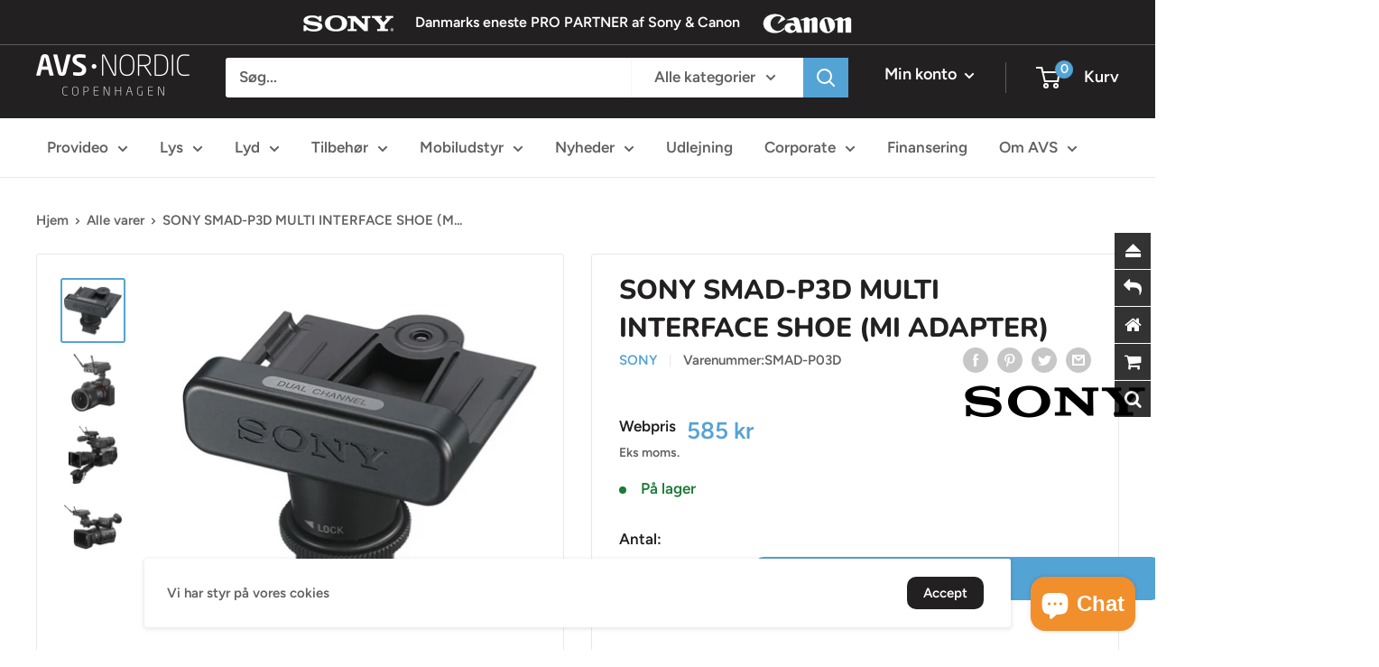

--- FILE ---
content_type: text/html; charset=utf-8
request_url: https://shop.avsnordic.com/products/sony-smad-p03d-multi-interface-shoe-mi-adapter
body_size: 46150
content:
<!doctype html>

<html class="no-js" lang="da">
  <head>
    <!-- Meta Pixel Code -->
<script>
!function(f,b,e,v,n,t,s)
{if(f.fbq)return;n=f.fbq=function(){n.callMethod?
n.callMethod.apply(n,arguments):n.queue.push(arguments)};
if(!f._fbq)f._fbq=n;n.push=n;n.loaded=!0;n.version='2.0';
n.queue=[];t=b.createElement(e);t.async=!0;
t.src=v;s=b.getElementsByTagName(e)[0];
s.parentNode.insertBefore(t,s)}(window, document,'script',
'https://connect.facebook.net/en_US/fbevents.js');
fbq('init', '1033429482297812');
fbq('track', 'PageView');
</script>
<noscript><img height="1" width="1" style="display:none"
src="https://www.facebook.com/tr?id=1033429482297812&ev=PageView&noscript=1"
/></noscript>
<!-- End Meta Pixel Code -->
    <meta charset="utf-8">
    <meta name="viewport" content="width=device-width, initial-scale=1.0, height=device-height, minimum-scale=1.0, maximum-scale=5.0">
    <meta name="theme-color" content="#54a3d5">

<!-- Hotjar Tracking Code for https://shop.avsnordic.com -->
<script>
    (function(h,o,t,j,a,r){
        h.hj=h.hj||function(){(h.hj.q=h.hj.q||[]).push(arguments)};
        h._hjSettings={hjid:5291724,hjsv:6};
        a=o.getElementsByTagName('head')[0];
        r=o.createElement('script');r.async=1;
        r.src=t+h._hjSettings.hjid+j+h._hjSettings.hjsv;
        a.appendChild(r);
    })(window,document,'https://static.hotjar.com/c/hotjar-','.js?sv=');
</script><title>SONY SMAD-P3D MULTI INTERFACE SHOE (MI ADAPTER)
</title><meta name="description" content="2-Channel Audio from Wireless Receiver Input Audio to Camera Without XLR Cables Power Can Be Supplied by Camera The SMADP3D Multi-Interface Shoe Adapter from Sony is for a camera or a camcorder using a Multi-Interface shoe connection. It can be used for receiving a 2-channel audio signal from a Sony URX-P03D wireless r"><link rel="canonical" href="https://shop.avsnordic.com/products/sony-smad-p03d-multi-interface-shoe-mi-adapter"><link rel="shortcut icon" href="//shop.avsnordic.com/cdn/shop/files/favicons_96x96.png?v=1616753331" type="image/png"><link rel="preload" as="style" href="//shop.avsnordic.com/cdn/shop/t/17/assets/theme.css?v=22766483771274107661761646677">
    <link rel="preload" as="script" href="//shop.avsnordic.com/cdn/shop/t/17/assets/theme.min.js?v=164977014983380440891737557421">
    <link rel="preconnect" href="https://cdn.shopify.com">
    <link rel="preconnect" href="https://fonts.shopifycdn.com">
    <link rel="dns-prefetch" href="https://productreviews.shopifycdn.com">
    <link rel="dns-prefetch" href="https://ajax.googleapis.com">
    <link rel="dns-prefetch" href="https://maps.googleapis.com">
    <link rel="dns-prefetch" href="https://maps.gstatic.com">

    <meta property="og:type" content="product">
  <meta property="og:title" content="SONY SMAD-P3D MULTI INTERFACE SHOE (MI ADAPTER)"><meta property="og:image" content="http://shop.avsnordic.com/cdn/shop/products/sony_smad_p3d_smadp3d_multi_interface_shoe_adapter_1470826216_1272753.jpg?v=1625047979">
    <meta property="og:image:secure_url" content="https://shop.avsnordic.com/cdn/shop/products/sony_smad_p3d_smadp3d_multi_interface_shoe_adapter_1470826216_1272753.jpg?v=1625047979">
    <meta property="og:image:width" content="500">
    <meta property="og:image:height" content="500"><meta property="product:price:amount" content="585">
  <meta property="product:price:currency" content="DKK"><meta property="og:description" content="2-Channel Audio from Wireless Receiver Input Audio to Camera Without XLR Cables Power Can Be Supplied by Camera The SMADP3D Multi-Interface Shoe Adapter from Sony is for a camera or a camcorder using a Multi-Interface shoe connection. It can be used for receiving a 2-channel audio signal from a Sony URX-P03D wireless r"><meta property="og:url" content="https://shop.avsnordic.com/products/sony-smad-p03d-multi-interface-shoe-mi-adapter">
<meta property="og:site_name" content="AVS Nordic"><meta name="twitter:card" content="summary"><meta name="twitter:title" content="SONY SMAD-P3D MULTI INTERFACE SHOE (MI ADAPTER)">
  <meta name="twitter:description" content="


2-Channel Audio from Wireless Receiver
Input Audio to Camera Without XLR Cables
Power Can Be Supplied by Camera

 The SMADP3D Multi-Interface Shoe Adapter from Sony is for a camera or a camcorder using a Multi-Interface shoe connection. 
It can be used for receiving a 2-channel audio signal from a Sony URX-P03D wireless receiver without XLR cables. 
No need for separate cables. Power is supplied by the camera and can be switched on or off from the camera or camcorder.




Type
Multi-Interface shoe


Power
Supplied by camera


Dimensions
Not specified by manufacturer


Weight
Not specified by manufacturer



">
  <meta name="twitter:image" content="https://shop.avsnordic.com/cdn/shop/products/sony_smad_p3d_smadp3d_multi_interface_shoe_adapter_1470826216_1272753_600x600_crop_center.jpg?v=1625047979">
    <link rel="preload" href="//shop.avsnordic.com/cdn/fonts/nunito/nunito_n8.a4faa34563722dcb4bd960ae538c49eb540a565f.woff2" as="font" type="font/woff2" crossorigin>
<link rel="preload" href="//shop.avsnordic.com/cdn/fonts/figtree/figtree_n6.9d1ea52bb49a0a86cfd1b0383d00f83d3fcc14de.woff2" as="font" type="font/woff2" crossorigin>

<style>
  @font-face {
  font-family: Nunito;
  font-weight: 800;
  font-style: normal;
  font-display: swap;
  src: url("//shop.avsnordic.com/cdn/fonts/nunito/nunito_n8.a4faa34563722dcb4bd960ae538c49eb540a565f.woff2") format("woff2"),
       url("//shop.avsnordic.com/cdn/fonts/nunito/nunito_n8.7b9b4d7a0ef879eb46735a0aecb391013c7f7aeb.woff") format("woff");
}

  @font-face {
  font-family: Figtree;
  font-weight: 600;
  font-style: normal;
  font-display: swap;
  src: url("//shop.avsnordic.com/cdn/fonts/figtree/figtree_n6.9d1ea52bb49a0a86cfd1b0383d00f83d3fcc14de.woff2") format("woff2"),
       url("//shop.avsnordic.com/cdn/fonts/figtree/figtree_n6.f0fcdea525a0e47b2ae4ab645832a8e8a96d31d3.woff") format("woff");
}

@font-face {
  font-family: Figtree;
  font-weight: 600;
  font-style: normal;
  font-display: swap;
  src: url("//shop.avsnordic.com/cdn/fonts/figtree/figtree_n6.9d1ea52bb49a0a86cfd1b0383d00f83d3fcc14de.woff2") format("woff2"),
       url("//shop.avsnordic.com/cdn/fonts/figtree/figtree_n6.f0fcdea525a0e47b2ae4ab645832a8e8a96d31d3.woff") format("woff");
}

@font-face {
  font-family: Nunito;
  font-weight: 800;
  font-style: italic;
  font-display: swap;
  src: url("//shop.avsnordic.com/cdn/fonts/nunito/nunito_i8.fdb920ecf96435abc44d529f9e602f9ba19afe48.woff2") format("woff2"),
       url("//shop.avsnordic.com/cdn/fonts/nunito/nunito_i8.b8e4a2eb1ed3c30c12022caf65679663c10ea9f4.woff") format("woff");
}


  @font-face {
  font-family: Figtree;
  font-weight: 900;
  font-style: normal;
  font-display: swap;
  src: url("//shop.avsnordic.com/cdn/fonts/figtree/figtree_n9.c9185a1dab0680c9bce2d373c6fc665d10b5e421.woff2") format("woff2"),
       url("//shop.avsnordic.com/cdn/fonts/figtree/figtree_n9.60f18207a47942453faf8770b2e7e8f4757b2493.woff") format("woff");
}

  @font-face {
  font-family: Figtree;
  font-weight: 600;
  font-style: italic;
  font-display: swap;
  src: url("//shop.avsnordic.com/cdn/fonts/figtree/figtree_i6.702baae75738b446cfbed6ac0d60cab7b21e61ba.woff2") format("woff2"),
       url("//shop.avsnordic.com/cdn/fonts/figtree/figtree_i6.6b8dc40d16c9905d29525156e284509f871ce8f9.woff") format("woff");
}

  @font-face {
  font-family: Figtree;
  font-weight: 900;
  font-style: italic;
  font-display: swap;
  src: url("//shop.avsnordic.com/cdn/fonts/figtree/figtree_i9.52cfd46a18002d3eb2c8e0abf4e3a200bcdcadf0.woff2") format("woff2"),
       url("//shop.avsnordic.com/cdn/fonts/figtree/figtree_i9.771e47ee6227db726e79da4a30fbe8788fe0e115.woff") format("woff");
}


  :root {
    --default-text-font-size : 15px;
    --base-text-font-size    : 17px;
    --heading-font-family    : Nunito, sans-serif;
    --heading-font-weight    : 800;
    --heading-font-style     : normal;
    --text-font-family       : Figtree, sans-serif;
    --text-font-weight       : 600;
    --text-font-style        : normal;
    --text-font-bolder-weight: 600;
    --text-link-decoration   : underline;

    --text-color               : #616161;
    --text-color-rgb           : 97, 97, 97;
    --heading-color            : #222021;
    --border-color             : #e8e8e8;
    --border-color-rgb         : 232, 232, 232;
    --form-border-color        : #dbdbdb;
    --accent-color             : #54a3d5;
    --accent-color-rgb         : 84, 163, 213;
    --link-color               : #54a3d5;
    --link-color-hover         : #2b7db1;
    --background               : #ffffff;
    --secondary-background     : #ffffff;
    --secondary-background-rgb : 255, 255, 255;
    --accent-background        : rgba(84, 163, 213, 0.08);

    --input-background: #ffffff;

    --error-color       : #cf0e0e;
    --error-background  : rgba(207, 14, 14, 0.07);
    --success-color     : #1c7b36;
    --success-background: rgba(28, 123, 54, 0.11);

    --primary-button-background      : #54a3d5;
    --primary-button-background-rgb  : 84, 163, 213;
    --primary-button-text-color      : #ffffff;
    --secondary-button-background    : #222021;
    --secondary-button-background-rgb: 34, 32, 33;
    --secondary-button-text-color    : #ffffff;

    --header-background      : #222021;
    --header-text-color      : #ffffff;
    --header-light-text-color: #e8e8e8;
    --header-border-color    : rgba(232, 232, 232, 0.3);
    --header-accent-color    : #54a3d5;

    --footer-background-color:    #222021;
    --footer-heading-text-color:  #ffffff;
    --footer-body-text-color:     #ffffff;
    --footer-body-text-color-rgb: 255, 255, 255;
    --footer-accent-color:        #54a3d5;
    --footer-accent-color-rgb:    84, 163, 213;
    --footer-border:              none;
    
    --flickity-arrow-color: #b5b5b5;--product-on-sale-accent           : #54a3d5;
    --product-on-sale-accent-rgb       : 84, 163, 213;
    --product-on-sale-color            : #ffffff;
    --product-in-stock-color           : #1c7b36;
    --product-low-stock-color          : #cf0e0e;
    --product-sold-out-color           : #8a9297;
    --product-custom-label-1-background: #3f6ab1;
    --product-custom-label-1-color     : #ffffff;
    --product-custom-label-2-background: #8a44ae;
    --product-custom-label-2-color     : #ffffff;
    --product-review-star-color        : #ffbd00;

    --mobile-container-gutter : 20px;
    --desktop-container-gutter: 40px;
  }
</style>

<script>
  // IE11 does not have support for CSS variables, so we have to polyfill them
  if (!(((window || {}).CSS || {}).supports && window.CSS.supports('(--a: 0)'))) {
    const script = document.createElement('script');
    script.type = 'text/javascript';
    script.src = 'https://cdn.jsdelivr.net/npm/css-vars-ponyfill@2';
    script.onload = function() {
      cssVars({});
    };

    document.getElementsByTagName('head')[0].appendChild(script);
  }
</script>


    <script>window.performance && window.performance.mark && window.performance.mark('shopify.content_for_header.start');</script><meta name="facebook-domain-verification" content="uqe1vq2jsrjbxei3dv86nzeeb2wb8i">
<meta name="facebook-domain-verification" content="4reay1bsk7ivem10j2en905y2aii22">
<meta name="google-site-verification" content="a6hnqMijfxd085-fQHvXhkOgeDyXEkIRspeJB8jLdIA">
<meta id="shopify-digital-wallet" name="shopify-digital-wallet" content="/54512976047/digital_wallets/dialog">
<link rel="alternate" hreflang="x-default" href="https://shop.avsnordic.com/products/sony-smad-p03d-multi-interface-shoe-mi-adapter">
<link rel="alternate" hreflang="da" href="https://shop.avsnordic.com/products/sony-smad-p03d-multi-interface-shoe-mi-adapter">
<link rel="alternate" hreflang="da-FO" href="https://shop.avsnordic.com/da-fo/products/sony-smad-p03d-multi-interface-shoe-mi-adapter">
<link rel="alternate" hreflang="da-NO" href="https://shop.avsnordic.com/da-no/products/sony-smad-p03d-multi-interface-shoe-mi-adapter">
<link rel="alternate" hreflang="da-SE" href="https://shop.avsnordic.com/da-se/products/sony-smad-p03d-multi-interface-shoe-mi-adapter">
<link rel="alternate" type="application/json+oembed" href="https://shop.avsnordic.com/products/sony-smad-p03d-multi-interface-shoe-mi-adapter.oembed">
<script async="async" src="/checkouts/internal/preloads.js?locale=da-DK"></script>
<script id="shopify-features" type="application/json">{"accessToken":"13290a630090f18eee4ec40dc38a8315","betas":["rich-media-storefront-analytics"],"domain":"shop.avsnordic.com","predictiveSearch":true,"shopId":54512976047,"locale":"da"}</script>
<script>var Shopify = Shopify || {};
Shopify.shop = "avs-nordic.myshopify.com";
Shopify.locale = "da";
Shopify.currency = {"active":"DKK","rate":"1.0"};
Shopify.country = "DK";
Shopify.theme = {"name":"Lumen Digital \/ CRO","id":177489051983,"schema_name":"Warehouse","schema_version":"1.16.6","theme_store_id":871,"role":"main"};
Shopify.theme.handle = "null";
Shopify.theme.style = {"id":null,"handle":null};
Shopify.cdnHost = "shop.avsnordic.com/cdn";
Shopify.routes = Shopify.routes || {};
Shopify.routes.root = "/";</script>
<script type="module">!function(o){(o.Shopify=o.Shopify||{}).modules=!0}(window);</script>
<script>!function(o){function n(){var o=[];function n(){o.push(Array.prototype.slice.apply(arguments))}return n.q=o,n}var t=o.Shopify=o.Shopify||{};t.loadFeatures=n(),t.autoloadFeatures=n()}(window);</script>
<script id="shop-js-analytics" type="application/json">{"pageType":"product"}</script>
<script defer="defer" async type="module" src="//shop.avsnordic.com/cdn/shopifycloud/shop-js/modules/v2/client.init-shop-cart-sync_C8w7Thf0.da.esm.js"></script>
<script defer="defer" async type="module" src="//shop.avsnordic.com/cdn/shopifycloud/shop-js/modules/v2/chunk.common_hABmsQwT.esm.js"></script>
<script type="module">
  await import("//shop.avsnordic.com/cdn/shopifycloud/shop-js/modules/v2/client.init-shop-cart-sync_C8w7Thf0.da.esm.js");
await import("//shop.avsnordic.com/cdn/shopifycloud/shop-js/modules/v2/chunk.common_hABmsQwT.esm.js");

  window.Shopify.SignInWithShop?.initShopCartSync?.({"fedCMEnabled":true,"windoidEnabled":true});

</script>
<script>(function() {
  var isLoaded = false;
  function asyncLoad() {
    if (isLoaded) return;
    isLoaded = true;
    var urls = ["\/\/cdn.shopify.com\/proxy\/95b5868040a783ba0416b205d1c2514060407408510a0551a23f442db5b522e5\/apps.anhkiet.info\/floatton\/scripts\/3cbba42902933ada1f2290aeaf71e440.js?token=20230516083112\u0026shop=avs-nordic.myshopify.com\u0026sp-cache-control=cHVibGljLCBtYXgtYWdlPTkwMA"];
    for (var i = 0; i < urls.length; i++) {
      var s = document.createElement('script');
      s.type = 'text/javascript';
      s.async = true;
      s.src = urls[i];
      var x = document.getElementsByTagName('script')[0];
      x.parentNode.insertBefore(s, x);
    }
  };
  if(window.attachEvent) {
    window.attachEvent('onload', asyncLoad);
  } else {
    window.addEventListener('load', asyncLoad, false);
  }
})();</script>
<script id="__st">var __st={"a":54512976047,"offset":3600,"reqid":"dbf62eab-7f10-4065-96ef-231b82148b8f-1768764938","pageurl":"shop.avsnordic.com\/products\/sony-smad-p03d-multi-interface-shoe-mi-adapter","u":"f07d23b79163","p":"product","rtyp":"product","rid":6590377754799};</script>
<script>window.ShopifyPaypalV4VisibilityTracking = true;</script>
<script id="captcha-bootstrap">!function(){'use strict';const t='contact',e='account',n='new_comment',o=[[t,t],['blogs',n],['comments',n],[t,'customer']],c=[[e,'customer_login'],[e,'guest_login'],[e,'recover_customer_password'],[e,'create_customer']],r=t=>t.map((([t,e])=>`form[action*='/${t}']:not([data-nocaptcha='true']) input[name='form_type'][value='${e}']`)).join(','),a=t=>()=>t?[...document.querySelectorAll(t)].map((t=>t.form)):[];function s(){const t=[...o],e=r(t);return a(e)}const i='password',u='form_key',d=['recaptcha-v3-token','g-recaptcha-response','h-captcha-response',i],f=()=>{try{return window.sessionStorage}catch{return}},m='__shopify_v',_=t=>t.elements[u];function p(t,e,n=!1){try{const o=window.sessionStorage,c=JSON.parse(o.getItem(e)),{data:r}=function(t){const{data:e,action:n}=t;return t[m]||n?{data:e,action:n}:{data:t,action:n}}(c);for(const[e,n]of Object.entries(r))t.elements[e]&&(t.elements[e].value=n);n&&o.removeItem(e)}catch(o){console.error('form repopulation failed',{error:o})}}const l='form_type',E='cptcha';function T(t){t.dataset[E]=!0}const w=window,h=w.document,L='Shopify',v='ce_forms',y='captcha';let A=!1;((t,e)=>{const n=(g='f06e6c50-85a8-45c8-87d0-21a2b65856fe',I='https://cdn.shopify.com/shopifycloud/storefront-forms-hcaptcha/ce_storefront_forms_captcha_hcaptcha.v1.5.2.iife.js',D={infoText:'Beskyttet af hCaptcha',privacyText:'Beskyttelse af persondata',termsText:'Vilkår'},(t,e,n)=>{const o=w[L][v],c=o.bindForm;if(c)return c(t,g,e,D).then(n);var r;o.q.push([[t,g,e,D],n]),r=I,A||(h.body.append(Object.assign(h.createElement('script'),{id:'captcha-provider',async:!0,src:r})),A=!0)});var g,I,D;w[L]=w[L]||{},w[L][v]=w[L][v]||{},w[L][v].q=[],w[L][y]=w[L][y]||{},w[L][y].protect=function(t,e){n(t,void 0,e),T(t)},Object.freeze(w[L][y]),function(t,e,n,w,h,L){const[v,y,A,g]=function(t,e,n){const i=e?o:[],u=t?c:[],d=[...i,...u],f=r(d),m=r(i),_=r(d.filter((([t,e])=>n.includes(e))));return[a(f),a(m),a(_),s()]}(w,h,L),I=t=>{const e=t.target;return e instanceof HTMLFormElement?e:e&&e.form},D=t=>v().includes(t);t.addEventListener('submit',(t=>{const e=I(t);if(!e)return;const n=D(e)&&!e.dataset.hcaptchaBound&&!e.dataset.recaptchaBound,o=_(e),c=g().includes(e)&&(!o||!o.value);(n||c)&&t.preventDefault(),c&&!n&&(function(t){try{if(!f())return;!function(t){const e=f();if(!e)return;const n=_(t);if(!n)return;const o=n.value;o&&e.removeItem(o)}(t);const e=Array.from(Array(32),(()=>Math.random().toString(36)[2])).join('');!function(t,e){_(t)||t.append(Object.assign(document.createElement('input'),{type:'hidden',name:u})),t.elements[u].value=e}(t,e),function(t,e){const n=f();if(!n)return;const o=[...t.querySelectorAll(`input[type='${i}']`)].map((({name:t})=>t)),c=[...d,...o],r={};for(const[a,s]of new FormData(t).entries())c.includes(a)||(r[a]=s);n.setItem(e,JSON.stringify({[m]:1,action:t.action,data:r}))}(t,e)}catch(e){console.error('failed to persist form',e)}}(e),e.submit())}));const S=(t,e)=>{t&&!t.dataset[E]&&(n(t,e.some((e=>e===t))),T(t))};for(const o of['focusin','change'])t.addEventListener(o,(t=>{const e=I(t);D(e)&&S(e,y())}));const B=e.get('form_key'),M=e.get(l),P=B&&M;t.addEventListener('DOMContentLoaded',(()=>{const t=y();if(P)for(const e of t)e.elements[l].value===M&&p(e,B);[...new Set([...A(),...v().filter((t=>'true'===t.dataset.shopifyCaptcha))])].forEach((e=>S(e,t)))}))}(h,new URLSearchParams(w.location.search),n,t,e,['guest_login'])})(!0,!0)}();</script>
<script integrity="sha256-4kQ18oKyAcykRKYeNunJcIwy7WH5gtpwJnB7kiuLZ1E=" data-source-attribution="shopify.loadfeatures" defer="defer" src="//shop.avsnordic.com/cdn/shopifycloud/storefront/assets/storefront/load_feature-a0a9edcb.js" crossorigin="anonymous"></script>
<script data-source-attribution="shopify.dynamic_checkout.dynamic.init">var Shopify=Shopify||{};Shopify.PaymentButton=Shopify.PaymentButton||{isStorefrontPortableWallets:!0,init:function(){window.Shopify.PaymentButton.init=function(){};var t=document.createElement("script");t.src="https://shop.avsnordic.com/cdn/shopifycloud/portable-wallets/latest/portable-wallets.da.js",t.type="module",document.head.appendChild(t)}};
</script>
<script data-source-attribution="shopify.dynamic_checkout.buyer_consent">
  function portableWalletsHideBuyerConsent(e){var t=document.getElementById("shopify-buyer-consent"),n=document.getElementById("shopify-subscription-policy-button");t&&n&&(t.classList.add("hidden"),t.setAttribute("aria-hidden","true"),n.removeEventListener("click",e))}function portableWalletsShowBuyerConsent(e){var t=document.getElementById("shopify-buyer-consent"),n=document.getElementById("shopify-subscription-policy-button");t&&n&&(t.classList.remove("hidden"),t.removeAttribute("aria-hidden"),n.addEventListener("click",e))}window.Shopify?.PaymentButton&&(window.Shopify.PaymentButton.hideBuyerConsent=portableWalletsHideBuyerConsent,window.Shopify.PaymentButton.showBuyerConsent=portableWalletsShowBuyerConsent);
</script>
<script data-source-attribution="shopify.dynamic_checkout.cart.bootstrap">document.addEventListener("DOMContentLoaded",(function(){function t(){return document.querySelector("shopify-accelerated-checkout-cart, shopify-accelerated-checkout")}if(t())Shopify.PaymentButton.init();else{new MutationObserver((function(e,n){t()&&(Shopify.PaymentButton.init(),n.disconnect())})).observe(document.body,{childList:!0,subtree:!0})}}));
</script>
<script id='scb4127' type='text/javascript' async='' src='https://shop.avsnordic.com/cdn/shopifycloud/privacy-banner/storefront-banner.js'></script>
<script>window.performance && window.performance.mark && window.performance.mark('shopify.content_for_header.end');</script>

    <link rel="stylesheet" href="//shop.avsnordic.com/cdn/shop/t/17/assets/theme.css?v=22766483771274107661761646677">
    <link rel="stylesheet" href="//shop.avsnordic.com/cdn/shop/t/17/assets/custom.css?v=154742260622310428821740759373">
    <meta name="facebook-domain-verification" content="4reay1bsk7ivem10j2en905y2aii22" />
    <meta name="facebook-domain-verification" content="uqe1vq2jsrjbxei3dv86nzeeb2wb8i" />
    
    
  <script type="application/ld+json">
  {
    "@context": "http://schema.org",
    "@type": "Product",
    "offers": [{
          "@type": "Offer",
          "name": "Default Title",
          "availability":"https://schema.org/InStock",
          "price": 585.0,
          "priceCurrency": "DKK",
          "priceValidUntil": "2026-01-28","sku": "SMAD-P03D","url": "/products/sony-smad-p03d-multi-interface-shoe-mi-adapter?variant=39447690936495"
        }
],
      "mpn": "Mangler EAN",
      "productId": "Mangler EAN",
    "brand": {
      "name": "Sony"
    },
    "name": "SONY SMAD-P3D MULTI INTERFACE SHOE (MI ADAPTER)",
    "description": "\n\n\n2-Channel Audio from Wireless Receiver\nInput Audio to Camera Without XLR Cables\nPower Can Be Supplied by Camera\n\n The SMADP3D Multi-Interface Shoe Adapter from Sony is for a camera or a camcorder using a Multi-Interface shoe connection. \nIt can be used for receiving a 2-channel audio signal from a Sony URX-P03D wireless receiver without XLR cables. \nNo need for separate cables. Power is supplied by the camera and can be switched on or off from the camera or camcorder.\n\n\n\n\nType\nMulti-Interface shoe\n\n\nPower\nSupplied by camera\n\n\nDimensions\nNot specified by manufacturer\n\n\nWeight\nNot specified by manufacturer\n\n\n\n",
    "category": "Lyd tilbehør",
    "url": "/products/sony-smad-p03d-multi-interface-shoe-mi-adapter",
    "sku": "SMAD-P03D",
    "image": {
      "@type": "ImageObject",
      "url": "https://shop.avsnordic.com/cdn/shop/products/sony_smad_p3d_smadp3d_multi_interface_shoe_adapter_1470826216_1272753_1024x.jpg?v=1625047979",
      "image": "https://shop.avsnordic.com/cdn/shop/products/sony_smad_p3d_smadp3d_multi_interface_shoe_adapter_1470826216_1272753_1024x.jpg?v=1625047979",
      "name": "SONY SMAD-P3D MULTI INTERFACE SHOE (MI ADAPTER)",
      "width": "1024",
      "height": "1024"
    }
  }
  </script>



  <script type="application/ld+json">
  {
    "@context": "http://schema.org",
    "@type": "BreadcrumbList",
  "itemListElement": [{
      "@type": "ListItem",
      "position": 1,
      "name": "Hjem",
      "item": "https://shop.avsnordic.com"
    },{
          "@type": "ListItem",
          "position": 2,
          "name": "SONY SMAD-P3D MULTI INTERFACE SHOE (MI ADAPTER)",
          "item": "https://shop.avsnordic.com/products/sony-smad-p03d-multi-interface-shoe-mi-adapter"
        }]
  }
  </script>


    <script>
      // This allows to expose several variables to the global scope, to be used in scripts
      window.theme = {
        pageType: "product",
        cartCount: 0,
        moneyFormat: "{{amount_no_decimals}} kr",
        moneyWithCurrencyFormat: "{{amount_no_decimals}} DKK",
        showDiscount: true,
        discountMode: "saving",
        searchMode: "product,page",
        searchUnavailableProducts: "last",
        cartType: "drawer"
      };

      window.routes = {
        rootUrl: "\/",
        rootUrlWithoutSlash: '',
        cartUrl: "\/cart",
        cartAddUrl: "\/cart\/add",
        cartChangeUrl: "\/cart\/change",
        searchUrl: "\/search",
        productRecommendationsUrl: "\/recommendations\/products"
      };

      window.languages = {
        productRegularPrice: "Vejl. pris",
        productSalePrice: "Udsalgspris",
        collectionOnSaleLabel: "Spar {{savings}}",
        productFormUnavailable: "Ikke tilgængelig",
        productFormAddToCart: "Tilføj til kurv",
        productFormSoldOut: "Udsolgt",
        productAdded: "Varen er tilføjet til din kurv",
        productAddedShort: "Tilføjet!",
        shippingEstimatorNoResults: "Der kunne ikke findes nogen forsendelse til din adresse.",
        shippingEstimatorOneResult: "Der blev fundet en forsendelsespris til din adresse: ",
        shippingEstimatorMultipleResults: "Der blev fundet {{count}} forsendelsespriser til din adresse: ",
        shippingEstimatorErrors: "Der blev fundet følgende fejl:"
      };

      window.lazySizesConfig = {
        loadHidden: false,
        hFac: 0.8,
        expFactor: 3,
        customMedia: {
          '--phone': '(max-width: 640px)',
          '--tablet': '(min-width: 641px) and (max-width: 1023px)',
          '--lap': '(min-width: 1024px)'
        }
      };

      document.documentElement.className = document.documentElement.className.replace('no-js', 'js');
    </script><script src="//shop.avsnordic.com/cdn/shop/t/17/assets/theme.min.js?v=164977014983380440891737557421" defer></script>
    <script src="//shop.avsnordic.com/cdn/shop/t/17/assets/custom.js?v=179533602215657503651737557421" defer></script><script>
        (function () {
          window.onpageshow = function() {
            // We force re-freshing the cart content onpageshow, as most browsers will serve a cache copy when hitting the
            // back button, which cause staled data
            document.documentElement.dispatchEvent(new CustomEvent('cart:refresh', {
              bubbles: true,
              detail: {scrollToTop: false}
            }));
          };
        })();
      </script><script type="text/javascript">var productDPHandle = 'sony-smad-p03d-multi-interface-shoe-mi-adapter';variants = [];variants.push('{"id":' + 39447690936495 + ',"price":' + 58500 + '}');productDPVariants = '[' + variants.join(",") + ']';var selectedProductDPPrice = '58500';var isCart = false;var dualPriceStoreID = 1479;</script><div class="styleForDualPrice"><style>.dualPrice{display:none;}</style></div><script type="text/javascript">var intervalId = null;var varCounter = 0;var containScriptTagFirstControll = false;var containScriptTagSecondControll = false;window.onload = function() {scripts = document.getElementsByTagName("script");for (var i = 0; i < scripts.length; i++) {if (scripts[i].src.includes("dualPrice")) {containScriptTagFirstControll = true;}}if (!containScriptTagFirstControll) {intervalId = setInterval(function() {if(varCounter < 5) {varCounter++;scripts = document.getElementsByTagName("script");for (var i = 0; i < scripts.length; i++) {if (scripts[i].src.includes("dualPrice")) {containScriptTagSecondControll = true;}}} else {if (!containScriptTagSecondControll && typeof jQuery !== "undefined") {jQuery(".styleForDualPrice").remove();}  clearInterval(intervalId);}}, 50);} }</script><script type="text/javascript">var dp_activate_app = '1';var dp_base_price_type = '1';var dp_price_type_to_show = '0';var dp_first_price = '1';var dp_tax_percent = '25';var dp_dual_price_for_taxable_products = '0';var dp_tax_incl_label = 'inkl. moms';var dp_tax_excl_label = 'eks. moms';var dp_price_path = '.product-form__info-content .dualPrice';var dp_catalog_price_path = '.dualPrice';var dp_tax_incl_color = '#000000';var dp_tax_excl_color = '#5c5c5c';var dp_size_ratio = '1';var dp_show_compare_at_price = '0';var dp_is_init = '0';var dp_theme_role = 'main';var dp_money_format = '$$amount_with_comma_separator&& kr';</script> 
                  <script src="//shop.avsnordic.com/cdn/shop/t/17/assets/bss-file-configdata.js?v=33086557209276206021737557421" type="text/javascript"></script> <script src="//shop.avsnordic.com/cdn/shop/t/17/assets/bss-file-configdata-banner.js?v=151034973688681356691737557421" type="text/javascript"></script> <script src="//shop.avsnordic.com/cdn/shop/t/17/assets/bss-file-configdata-popup.js?v=173992696638277510541737557421" type="text/javascript"></script><script>
                if (typeof BSS_PL == 'undefined') {
                    var BSS_PL = {};
                }
                var bssPlApiServer = "https://product-labels-pro.bsscommerce.com";
                BSS_PL.customerTags = 'null';
                BSS_PL.customerId = 'null';
                BSS_PL.configData = configDatas;
                BSS_PL.configDataBanner = configDataBanners ? configDataBanners : [];
                BSS_PL.configDataPopup = configDataPopups ? configDataPopups : [];
                BSS_PL.storeId = 11128;
                BSS_PL.currentPlan = "ten_usd";
                BSS_PL.storeIdCustomOld = "10678";
                BSS_PL.storeIdOldWIthPriority = "12200";
                BSS_PL.apiServerProduction = "https://product-labels-pro.bsscommerce.com";
                
                BSS_PL.integration = {"laiReview":{"status":0,"config":[]}}
                BSS_PL.settingsData = {}
                </script>
            <style>
.homepage-slideshow .slick-slide .bss_pl_img {
    visibility: hidden !important;
}
</style>
<script>
function bssFixSupportAppendHtmlLabel($, BSS_PL, parent, page, htmlLabel) {
  let appended = false;
  if (
    page == 'products' &&
    $(parent).hasClass('aspect-ratio') &&
    $(parent).parent().hasClass('product-gallery__size-limiter')
  ) {
    $(parent).parent().prepend(htmlLabel);
    appended = true;
  }
  return appended;
}
</script>
    
    <!-- Global site tag (gtag.js) - Google Analytics -->
<script async src="https://www.googletagmanager.com/gtag/js?id=G-WTC17SJX4K"></script>
<script>
  window.dataLayer = window.dataLayer || [];
  function gtag(){dataLayer.push(arguments);}
  gtag('js', new Date());

  gtag('config', 'G-WTC17SJX4K');
</script>
                    <!-- BEGIN app block: shopify://apps/hulk-form-builder/blocks/app-embed/b6b8dd14-356b-4725-a4ed-77232212b3c3 --><!-- BEGIN app snippet: hulkapps-formbuilder-theme-ext --><script type="text/javascript">
  
  if (typeof window.formbuilder_customer != "object") {
        window.formbuilder_customer = {}
  }

  window.hulkFormBuilder = {
    form_data: {},
    shop_data: {"shop_dSpEh-I3kvYXGF_rjVTDIA":{"shop_uuid":"dSpEh-I3kvYXGF_rjVTDIA","shop_timezone":"Europe\/Copenhagen","shop_id":100501,"shop_is_after_submit_enabled":true,"shop_shopify_plan":"Shopify","shop_shopify_domain":"avs-nordic.myshopify.com","shop_created_at":"2024-02-09T03:49:42.763-06:00","is_skip_metafield":false,"shop_deleted":false,"shop_disabled":false}},
    settings_data: {"shop_settings":{"shop_customise_msgs":[],"default_customise_msgs":{"is_required":"is required","thank_you":"Thank you! The form was submitted successfully.","processing":"Processing...","valid_data":"Please provide valid data","valid_email":"Provide valid email format","valid_tags":"HTML Tags are not allowed","valid_phone":"Provide valid phone number","valid_captcha":"Please provide valid captcha response","valid_url":"Provide valid URL","only_number_alloud":"Provide valid number in","number_less":"must be less than","number_more":"must be more than","image_must_less":"Image must be less than 20MB","image_number":"Images allowed","image_extension":"Invalid extension! Please provide image file","error_image_upload":"Error in image upload. Please try again.","error_file_upload":"Error in file upload. Please try again.","your_response":"Your response","error_form_submit":"Error occur.Please try again after sometime.","email_submitted":"Form with this email is already submitted","invalid_email_by_zerobounce":"The email address you entered appears to be invalid. Please check it and try again.","download_file":"Download file","card_details_invalid":"Your card details are invalid","card_details":"Card details","please_enter_card_details":"Please enter card details","card_number":"Card number","exp_mm":"Exp MM","exp_yy":"Exp YY","crd_cvc":"CVV","payment_value":"Payment amount","please_enter_payment_amount":"Please enter payment amount","address1":"Address line 1","address2":"Address line 2","city":"City","province":"Province","zipcode":"Zip code","country":"Country","blocked_domain":"This form does not accept addresses from","file_must_less":"File must be less than 20MB","file_extension":"Invalid extension! Please provide file","only_file_number_alloud":"files allowed","previous":"Previous","next":"Next","must_have_a_input":"Please enter at least one field.","please_enter_required_data":"Please enter required data","atleast_one_special_char":"Include at least one special character","atleast_one_lowercase_char":"Include at least one lowercase character","atleast_one_uppercase_char":"Include at least one uppercase character","atleast_one_number":"Include at least one number","must_have_8_chars":"Must have 8 characters long","be_between_8_and_12_chars":"Be between 8 and 12 characters long","please_select":"Please Select","phone_submitted":"Form with this phone number is already submitted","user_res_parse_error":"Error while submitting the form","valid_same_values":"values must be same","product_choice_clear_selection":"Clear Selection","picture_choice_clear_selection":"Clear Selection","remove_all_for_file_image_upload":"Remove All","invalid_file_type_for_image_upload":"You can't upload files of this type.","invalid_file_type_for_signature_upload":"You can't upload files of this type.","max_files_exceeded_for_file_upload":"You can not upload any more files.","max_files_exceeded_for_image_upload":"You can not upload any more files.","file_already_exist":"File already uploaded","max_limit_exceed":"You have added the maximum number of text fields.","cancel_upload_for_file_upload":"Cancel upload","cancel_upload_for_image_upload":"Cancel upload","cancel_upload_for_signature_upload":"Cancel upload"},"shop_blocked_domains":[]}},
    features_data: {"shop_plan_features":{"shop_plan_features":["unlimited-forms","full-design-customization","export-form-submissions","multiple-recipients-for-form-submissions","multiple-admin-notifications","enable-captcha","unlimited-file-uploads","save-submitted-form-data","set-auto-response-message","conditional-logic","form-banner","save-as-draft-facility","include-user-response-in-admin-email","disable-form-submission","mail-platform-integration","stripe-payment-integration","pre-built-templates","create-customer-account-on-shopify","google-analytics-3-by-tracking-id","facebook-pixel-id","bing-uet-pixel-id","advanced-js","advanced-css","api-available","customize-form-message","hidden-field","restrict-from-submissions-per-one-user","utm-tracking","ratings","privacy-notices","heading","paragraph","shopify-flow-trigger","domain-setup","block-domain","address","html-code","form-schedule","after-submit-script","customize-form-scrolling","on-form-submission-record-the-referrer-url","password","duplicate-the-forms","include-user-response-in-auto-responder-email","elements-add-ons","admin-and-auto-responder-email-with-tokens","email-export","premium-support","google-analytics-4-by-measurement-id","google-ads-for-tracking-conversion","validation-field","file-upload","load_form_as_popup","advanced_conditional_logic"]}},
    shop: null,
    shop_id: null,
    plan_features: null,
    validateDoubleQuotes: false,
    assets: {
      extraFunctions: "https://cdn.shopify.com/extensions/019bb5ee-ec40-7527-955d-c1b8751eb060/form-builder-by-hulkapps-50/assets/extra-functions.js",
      extraStyles: "https://cdn.shopify.com/extensions/019bb5ee-ec40-7527-955d-c1b8751eb060/form-builder-by-hulkapps-50/assets/extra-styles.css",
      bootstrapStyles: "https://cdn.shopify.com/extensions/019bb5ee-ec40-7527-955d-c1b8751eb060/form-builder-by-hulkapps-50/assets/theme-app-extension-bootstrap.css"
    },
    translations: {
      htmlTagNotAllowed: "HTML Tags are not allowed",
      sqlQueryNotAllowed: "SQL Queries are not allowed",
      doubleQuoteNotAllowed: "Double quotes are not allowed",
      vorwerkHttpWwwNotAllowed: "The words \u0026#39;http\u0026#39; and \u0026#39;www\u0026#39; are not allowed. Please remove them and try again.",
      maxTextFieldsReached: "You have added the maximum number of text fields.",
      avoidNegativeWords: "Avoid negative words: Don\u0026#39;t use negative words in your contact message.",
      customDesignOnly: "This form is for custom designs requests. For general inquiries please contact our team at info@stagheaddesigns.com",
      zerobounceApiErrorMsg: "We couldn\u0026#39;t verify your email due to a technical issue. Please try again later.",
    }

  }

  

  window.FbThemeAppExtSettingsHash = {}
  
</script><!-- END app snippet --><!-- END app block --><!-- BEGIN app block: shopify://apps/ta-labels-badges/blocks/bss-pl-config-data/91bfe765-b604-49a1-805e-3599fa600b24 --><script
    id='bss-pl-config-data'
>
	let TAE_StoreId = "11128";
	if (typeof BSS_PL == 'undefined' || TAE_StoreId !== "") {
  		var BSS_PL = {};
		BSS_PL.storeId = 11128;
		BSS_PL.currentPlan = "ten_usd";
		BSS_PL.apiServerProduction = "https://product-labels.tech-arms.io";
		BSS_PL.publicAccessToken = "18a7e70b1e642d928465475c1e5ae00a";
		BSS_PL.customerTags = "null";
		BSS_PL.customerId = "null";
		BSS_PL.storeIdCustomOld = 10678;
		BSS_PL.storeIdOldWIthPriority = 12200;
		BSS_PL.storeIdOptimizeAppendLabel = 59637
		BSS_PL.optimizeCodeIds = null; 
		BSS_PL.extendedFeatureIds = null;
		BSS_PL.integration = {"laiReview":{"status":0,"config":[]}};
		BSS_PL.settingsData  = {};
		BSS_PL.configProductMetafields = [];
		BSS_PL.configVariantMetafields = [];
		
		BSS_PL.configData = [].concat({"id":189574,"name":"Black 2025 41%","priority":0,"enable_priority":0,"enable":1,"pages":"4,1,2,7","related_product_tag":null,"first_image_tags":null,"img_url":"https://production-labels-bucket.s3.us-east-2.amazonaws.com/public/static/base/images/customer/11128/1762767166593-986477240-34-black.png","public_img_url":"https://cdn.shopify.com/s/files/1/0545/1297/6047/files/1762767166593-986477240-34-black.png?v=1762767208","position":2,"apply":0,"product_type":0,"exclude_products":null,"collection_image_type":0,"product":"6592945684655","variant":"","collection":"","exclude_product_ids":"","collection_image":"","inventory":0,"tags":"","excludeTags":"","vendors":"","from_price":null,"to_price":null,"domain_id":11128,"locations":"DK","enable_allowed_countries":1,"locales":"","enable_allowed_locales":0,"enable_visibility_date":1,"from_date":"2025-11-01T00:00:00.000Z","to_date":"2025-12-31T22:30:00.000Z","enable_discount_range":0,"discount_type":1,"discount_from":15,"discount_to":15,"label_text":"TILBUD","label_text_color":"#ffffff","label_text_background_color":{"type":"hex","value":"#5cbcc0ff"},"label_text_font_size":25,"label_text_no_image":1,"label_text_in_stock":"In Stock","label_text_out_stock":"Sold out","label_shadow":{"blur":"0","h_offset":0,"v_offset":0},"label_opacity":100,"topBottom_padding":4,"border_radius":"0px 0px 0px 0px","border_style":"none","border_size":"0","border_color":"#000000","label_shadow_color":"#808080","label_text_style":0,"label_text_font_family":null,"label_text_font_url":null,"customer_label_preview_image":"https://cdn.shopify.com/s/files/1/0545/1297/6047/files/sigma_24-70mm_ii_art-4_1.jpg?v=1731579350","label_preview_image":"https://cdn.shopify.com/s/files/1/0545/1297/6047/files/600x600_faded464-3298-4b44-9b34-342d5af45283.jpg?v=1760082307","label_text_enable":0,"customer_tags":"","exclude_customer_tags":"","customer_type":"allcustomers","exclude_customers":null,"label_on_image":"1","label_type":1,"badge_type":0,"custom_selector":null,"margin":{"type":"px","value":{"top":0,"left":0,"right":0,"bottom":0}},"mobile_margin":{"type":"px","value":{"top":0,"left":0,"right":0,"bottom":0}},"margin_top":3,"margin_bottom":0,"mobile_height_label":-1,"mobile_width_label":40,"mobile_font_size_label":25,"emoji":null,"emoji_position":null,"transparent_background":"0","custom_page":"","check_custom_page":false,"include_custom_page":null,"check_include_custom_page":false,"margin_left":3,"instock":null,"price_range_from":null,"price_range_to":null,"enable_price_range":0,"enable_product_publish":0,"customer_selected_product":null,"selected_product":null,"product_publish_from":null,"product_publish_to":null,"enable_countdown_timer":0,"option_format_countdown":0,"countdown_time":null,"option_end_countdown":null,"start_day_countdown":null,"countdown_type":1,"countdown_daily_from_time":null,"countdown_daily_to_time":null,"countdown_interval_start_time":null,"countdown_interval_length":null,"countdown_interval_break_length":null,"public_url_s3":"https://production-labels-bucket.s3.us-east-2.amazonaws.com/public/static/base/images/customer/11128/1762767166593-986477240-34-black.png","enable_visibility_period":0,"visibility_period":1,"createdAt":"2025-11-10T09:33:44.000Z","customer_ids":"","exclude_customer_ids":"","angle":0,"toolTipText":"","label_shape":"rectangle","label_shape_type":1,"mobile_fixed_percent_label":"percentage","desktop_width_label":40,"desktop_height_label":-1,"desktop_fixed_percent_label":"percentage","mobile_position":2,"desktop_label_unlimited_top":0,"desktop_label_unlimited_left":60,"mobile_label_unlimited_top":0,"mobile_label_unlimited_left":60,"mobile_margin_top":3,"mobile_margin_left":3,"mobile_config_label_enable":null,"mobile_default_config":1,"mobile_margin_bottom":0,"enable_fixed_time":0,"fixed_time":null,"statusLabelHoverText":0,"labelHoverTextLink":{"url":"","is_open_in_newtab":true},"labelAltText":"","statusLabelAltText":0,"enable_badge_stock":0,"badge_stock_style":1,"badge_stock_config":null,"enable_multi_badge":null,"animation_type":1,"animation_duration":2,"animation_repeat_option":0,"animation_repeat":0,"desktop_show_badges":1,"mobile_show_badges":1,"desktop_show_labels":1,"mobile_show_labels":1,"label_text_unlimited_stock":"Unlimited Stock","img_plan_id":13,"label_badge_type":"image","deletedAt":null,"desktop_lock_aspect_ratio":false,"mobile_lock_aspect_ratio":false,"img_aspect_ratio":1.047,"preview_board_width":490,"preview_board_height":356,"set_size_on_mobile":true,"set_position_on_mobile":true,"set_margin_on_mobile":true,"from_stock":0,"to_stock":0,"condition_product_title":"{\"enable\":false,\"type\":1,\"content\":\"\"}","conditions_apply_type":"{\"discount\":1,\"price\":1,\"inventory\":1}","public_font_url":null,"font_size_ratio":null,"group_ids":"[]","metafields":"{\"valueProductMetafield\":[],\"valueVariantMetafield\":[],\"matching_type\":1,\"metafield_type\":1}","no_ratio_height":false,"updatedAt":"2025-11-26T09:02:53.000Z","multipleBadge":null,"translations":[],"label_id":189574,"label_text_id":189574,"bg_style":"solid"},{"id":189573,"name":"Black 2025 34%","priority":0,"enable_priority":0,"enable":1,"pages":"4,1,2,7","related_product_tag":null,"first_image_tags":null,"img_url":"1762767166593-986477240-34-black.png","public_img_url":"https://cdn.shopify.com/s/files/1/0545/1297/6047/files/1762767166593-986477240-34-black.png?v=1762767208","position":2,"apply":0,"product_type":0,"exclude_products":null,"collection_image_type":0,"product":"6587752382639","variant":"","collection":"","exclude_product_ids":"","collection_image":"","inventory":0,"tags":"","excludeTags":"","vendors":"","from_price":null,"to_price":null,"domain_id":11128,"locations":"DK","enable_allowed_countries":1,"locales":"","enable_allowed_locales":0,"enable_visibility_date":1,"from_date":"2025-11-01T00:00:00.000Z","to_date":"2025-12-31T22:30:00.000Z","enable_discount_range":0,"discount_type":1,"discount_from":15,"discount_to":15,"label_text":"TILBUD","label_text_color":"#ffffff","label_text_background_color":{"type":"hex","value":"#5cbcc0ff"},"label_text_font_size":25,"label_text_no_image":1,"label_text_in_stock":"In Stock","label_text_out_stock":"Sold out","label_shadow":{"blur":"0","h_offset":0,"v_offset":0},"label_opacity":100,"topBottom_padding":4,"border_radius":"0px 0px 0px 0px","border_style":"none","border_size":"0","border_color":"#000000","label_shadow_color":"#808080","label_text_style":0,"label_text_font_family":null,"label_text_font_url":null,"customer_label_preview_image":"https://cdn.shopify.com/s/files/1/0545/1297/6047/files/sigma_24-70mm_ii_art-4_1.jpg?v=1731579350","label_preview_image":"https://cdn.shopify.com/s/files/1/0545/1297/6047/files/190820302466.jpg?v=1760014125","label_text_enable":0,"customer_tags":"","exclude_customer_tags":"","customer_type":"allcustomers","exclude_customers":null,"label_on_image":"1","label_type":1,"badge_type":0,"custom_selector":null,"margin":{"type":"px","value":{"top":0,"left":0,"right":0,"bottom":0}},"mobile_margin":{"type":"px","value":{"top":0,"left":0,"right":0,"bottom":0}},"margin_top":3,"margin_bottom":0,"mobile_height_label":-1,"mobile_width_label":40,"mobile_font_size_label":25,"emoji":null,"emoji_position":null,"transparent_background":"0","custom_page":"","check_custom_page":false,"include_custom_page":null,"check_include_custom_page":false,"margin_left":3,"instock":null,"price_range_from":null,"price_range_to":null,"enable_price_range":0,"enable_product_publish":0,"customer_selected_product":null,"selected_product":null,"product_publish_from":null,"product_publish_to":null,"enable_countdown_timer":0,"option_format_countdown":0,"countdown_time":null,"option_end_countdown":null,"start_day_countdown":null,"countdown_type":1,"countdown_daily_from_time":null,"countdown_daily_to_time":null,"countdown_interval_start_time":null,"countdown_interval_length":null,"countdown_interval_break_length":null,"public_url_s3":"https://production-labels-bucket.s3.us-east-2.amazonaws.com/public/static/base/images/customer/11128/1762767166593-986477240-34-black.png","enable_visibility_period":0,"visibility_period":1,"createdAt":"2025-11-10T09:32:14.000Z","customer_ids":"","exclude_customer_ids":"","angle":0,"toolTipText":"","label_shape":"rectangle","label_shape_type":1,"mobile_fixed_percent_label":"percentage","desktop_width_label":40,"desktop_height_label":-1,"desktop_fixed_percent_label":"percentage","mobile_position":2,"desktop_label_unlimited_top":0,"desktop_label_unlimited_left":60,"mobile_label_unlimited_top":0,"mobile_label_unlimited_left":60,"mobile_margin_top":3,"mobile_margin_left":3,"mobile_config_label_enable":null,"mobile_default_config":1,"mobile_margin_bottom":0,"enable_fixed_time":0,"fixed_time":null,"statusLabelHoverText":0,"labelHoverTextLink":{"url":"","is_open_in_newtab":true},"labelAltText":"","statusLabelAltText":0,"enable_badge_stock":0,"badge_stock_style":1,"badge_stock_config":null,"enable_multi_badge":null,"animation_type":1,"animation_duration":2,"animation_repeat_option":0,"animation_repeat":0,"desktop_show_badges":1,"mobile_show_badges":1,"desktop_show_labels":1,"mobile_show_labels":1,"label_text_unlimited_stock":"Unlimited Stock","img_plan_id":13,"label_badge_type":"image","deletedAt":null,"desktop_lock_aspect_ratio":false,"mobile_lock_aspect_ratio":false,"img_aspect_ratio":1.047,"preview_board_width":490,"preview_board_height":356,"set_size_on_mobile":true,"set_position_on_mobile":true,"set_margin_on_mobile":true,"from_stock":0,"to_stock":0,"condition_product_title":"{\"enable\":false,\"type\":1,\"content\":\"\"}","conditions_apply_type":"{\"discount\":1,\"price\":1,\"inventory\":1}","public_font_url":null,"font_size_ratio":null,"group_ids":"[]","metafields":"{\"valueProductMetafield\":[],\"valueVariantMetafield\":[],\"matching_type\":1,\"metafield_type\":1}","no_ratio_height":false,"updatedAt":"2025-11-26T09:02:53.000Z","multipleBadge":null,"translations":[],"label_id":189573,"label_text_id":189573,"bg_style":"solid"},{"id":189572,"name":"Black 2025 48%","priority":0,"enable_priority":0,"enable":1,"pages":"4,1,2,7","related_product_tag":null,"first_image_tags":null,"img_url":"1762767065965-765091032-48-black.png","public_img_url":"https://cdn.shopify.com/s/files/1/0545/1297/6047/files/1762767065965-765091032-48-black_10bc130a-151f-480f-b0aa-efd9df3097c4.png?v=1762767110","position":2,"apply":0,"product_type":0,"exclude_products":null,"collection_image_type":0,"product":"7206276235439","variant":"","collection":"","exclude_product_ids":"","collection_image":"","inventory":0,"tags":"","excludeTags":"","vendors":"","from_price":null,"to_price":null,"domain_id":11128,"locations":"DK","enable_allowed_countries":1,"locales":"","enable_allowed_locales":0,"enable_visibility_date":1,"from_date":"2025-11-01T00:00:00.000Z","to_date":"2025-12-31T22:30:00.000Z","enable_discount_range":0,"discount_type":1,"discount_from":15,"discount_to":15,"label_text":"TILBUD","label_text_color":"#ffffff","label_text_background_color":{"type":"hex","value":"#5cbcc0ff"},"label_text_font_size":25,"label_text_no_image":1,"label_text_in_stock":"In Stock","label_text_out_stock":"Sold out","label_shadow":{"blur":"0","h_offset":0,"v_offset":0},"label_opacity":100,"topBottom_padding":4,"border_radius":"0px 0px 0px 0px","border_style":"none","border_size":"0","border_color":"#000000","label_shadow_color":"#808080","label_text_style":0,"label_text_font_family":null,"label_text_font_url":null,"customer_label_preview_image":"https://cdn.shopify.com/s/files/1/0545/1297/6047/files/sigma_24-70mm_ii_art-4_1.jpg?v=1731579350","label_preview_image":"https://cdn.shopify.com/s/files/1/0545/1297/6047/files/131433207146.jpg?v=1759829090","label_text_enable":0,"customer_tags":"","exclude_customer_tags":"","customer_type":"allcustomers","exclude_customers":null,"label_on_image":"1","label_type":1,"badge_type":0,"custom_selector":null,"margin":{"type":"px","value":{"top":0,"left":0,"right":0,"bottom":0}},"mobile_margin":{"type":"px","value":{"top":0,"left":0,"right":0,"bottom":0}},"margin_top":3,"margin_bottom":0,"mobile_height_label":-1,"mobile_width_label":40,"mobile_font_size_label":25,"emoji":null,"emoji_position":null,"transparent_background":"0","custom_page":"","check_custom_page":false,"include_custom_page":null,"check_include_custom_page":false,"margin_left":3,"instock":null,"price_range_from":null,"price_range_to":null,"enable_price_range":0,"enable_product_publish":0,"customer_selected_product":null,"selected_product":null,"product_publish_from":null,"product_publish_to":null,"enable_countdown_timer":0,"option_format_countdown":0,"countdown_time":null,"option_end_countdown":null,"start_day_countdown":null,"countdown_type":1,"countdown_daily_from_time":null,"countdown_daily_to_time":null,"countdown_interval_start_time":null,"countdown_interval_length":null,"countdown_interval_break_length":null,"public_url_s3":"https://production-labels-bucket.s3.us-east-2.amazonaws.com/public/static/base/images/customer/11128/1762767065965-765091032-48-black.png","enable_visibility_period":0,"visibility_period":1,"createdAt":"2025-11-10T09:30:40.000Z","customer_ids":"","exclude_customer_ids":"","angle":0,"toolTipText":"","label_shape":"rectangle","label_shape_type":1,"mobile_fixed_percent_label":"percentage","desktop_width_label":40,"desktop_height_label":-1,"desktop_fixed_percent_label":"percentage","mobile_position":2,"desktop_label_unlimited_top":0,"desktop_label_unlimited_left":60,"mobile_label_unlimited_top":0,"mobile_label_unlimited_left":60,"mobile_margin_top":3,"mobile_margin_left":3,"mobile_config_label_enable":null,"mobile_default_config":1,"mobile_margin_bottom":0,"enable_fixed_time":0,"fixed_time":null,"statusLabelHoverText":0,"labelHoverTextLink":{"url":"","is_open_in_newtab":true},"labelAltText":"","statusLabelAltText":0,"enable_badge_stock":0,"badge_stock_style":1,"badge_stock_config":null,"enable_multi_badge":null,"animation_type":1,"animation_duration":2,"animation_repeat_option":0,"animation_repeat":0,"desktop_show_badges":1,"mobile_show_badges":1,"desktop_show_labels":1,"mobile_show_labels":1,"label_text_unlimited_stock":"Unlimited Stock","img_plan_id":13,"label_badge_type":"image","deletedAt":null,"desktop_lock_aspect_ratio":false,"mobile_lock_aspect_ratio":false,"img_aspect_ratio":1.047,"preview_board_width":490,"preview_board_height":356,"set_size_on_mobile":true,"set_position_on_mobile":true,"set_margin_on_mobile":true,"from_stock":0,"to_stock":0,"condition_product_title":"{\"enable\":false,\"type\":1,\"content\":\"\"}","conditions_apply_type":"{\"discount\":1,\"price\":1,\"inventory\":1}","public_font_url":null,"font_size_ratio":null,"group_ids":"[]","metafields":"{\"valueProductMetafield\":[],\"valueVariantMetafield\":[],\"matching_type\":1,\"metafield_type\":1}","no_ratio_height":false,"updatedAt":"2025-11-26T09:02:53.000Z","multipleBadge":null,"translations":[],"label_id":189572,"label_text_id":189572,"bg_style":"solid"},{"id":189566,"name":"Black 2025 66%","priority":0,"enable_priority":0,"enable":1,"pages":"4,1,2,7","related_product_tag":null,"first_image_tags":null,"img_url":"1762766019324-990404666-66-black.png","public_img_url":"https://cdn.shopify.com/s/files/1/0545/1297/6047/files/1762766019324-990404666-66-black.png?v=1762766052","position":2,"apply":0,"product_type":0,"exclude_products":null,"collection_image_type":0,"product":"6750743036079","variant":"","collection":"","exclude_product_ids":"","collection_image":"","inventory":0,"tags":"","excludeTags":"","vendors":"","from_price":null,"to_price":null,"domain_id":11128,"locations":"DK","enable_allowed_countries":1,"locales":"","enable_allowed_locales":0,"enable_visibility_date":1,"from_date":"2025-11-01T00:00:00.000Z","to_date":"2025-12-31T22:30:00.000Z","enable_discount_range":0,"discount_type":1,"discount_from":15,"discount_to":15,"label_text":"TILBUD","label_text_color":"#ffffff","label_text_background_color":{"type":"hex","value":"#5cbcc0ff"},"label_text_font_size":25,"label_text_no_image":1,"label_text_in_stock":"In Stock","label_text_out_stock":"Sold out","label_shadow":{"blur":"0","h_offset":0,"v_offset":0},"label_opacity":100,"topBottom_padding":4,"border_radius":"0px 0px 0px 0px","border_style":"none","border_size":"0","border_color":"#000000","label_shadow_color":"#808080","label_text_style":0,"label_text_font_family":null,"label_text_font_url":null,"customer_label_preview_image":"https://cdn.shopify.com/s/files/1/0545/1297/6047/files/sigma_24-70mm_ii_art-4_1.jpg?v=1731579350","label_preview_image":"https://cdn.shopify.com/s/files/1/0545/1297/6047/files/221321449680.jpg?v=1758274058","label_text_enable":0,"customer_tags":"","exclude_customer_tags":"","customer_type":"allcustomers","exclude_customers":null,"label_on_image":"1","label_type":1,"badge_type":0,"custom_selector":null,"margin":{"type":"px","value":{"top":0,"left":0,"right":0,"bottom":0}},"mobile_margin":{"type":"px","value":{"top":0,"left":0,"right":0,"bottom":0}},"margin_top":3,"margin_bottom":0,"mobile_height_label":-1,"mobile_width_label":40,"mobile_font_size_label":25,"emoji":null,"emoji_position":null,"transparent_background":"0","custom_page":"","check_custom_page":false,"include_custom_page":null,"check_include_custom_page":false,"margin_left":3,"instock":null,"price_range_from":null,"price_range_to":null,"enable_price_range":0,"enable_product_publish":0,"customer_selected_product":null,"selected_product":null,"product_publish_from":null,"product_publish_to":null,"enable_countdown_timer":0,"option_format_countdown":0,"countdown_time":null,"option_end_countdown":null,"start_day_countdown":null,"countdown_type":1,"countdown_daily_from_time":null,"countdown_daily_to_time":null,"countdown_interval_start_time":null,"countdown_interval_length":null,"countdown_interval_break_length":null,"public_url_s3":"https://production-labels-bucket.s3.us-east-2.amazonaws.com/public/static/base/images/customer/11128/1762766019324-990404666-66-black.png","enable_visibility_period":0,"visibility_period":1,"createdAt":"2025-11-10T09:13:17.000Z","customer_ids":"","exclude_customer_ids":"","angle":0,"toolTipText":"","label_shape":"rectangle","label_shape_type":1,"mobile_fixed_percent_label":"percentage","desktop_width_label":40,"desktop_height_label":-1,"desktop_fixed_percent_label":"percentage","mobile_position":2,"desktop_label_unlimited_top":0,"desktop_label_unlimited_left":60,"mobile_label_unlimited_top":0,"mobile_label_unlimited_left":60,"mobile_margin_top":3,"mobile_margin_left":3,"mobile_config_label_enable":null,"mobile_default_config":1,"mobile_margin_bottom":0,"enable_fixed_time":0,"fixed_time":null,"statusLabelHoverText":0,"labelHoverTextLink":{"url":"","is_open_in_newtab":true},"labelAltText":"","statusLabelAltText":0,"enable_badge_stock":0,"badge_stock_style":1,"badge_stock_config":null,"enable_multi_badge":null,"animation_type":1,"animation_duration":2,"animation_repeat_option":0,"animation_repeat":0,"desktop_show_badges":1,"mobile_show_badges":1,"desktop_show_labels":1,"mobile_show_labels":1,"label_text_unlimited_stock":"Unlimited Stock","img_plan_id":13,"label_badge_type":"image","deletedAt":null,"desktop_lock_aspect_ratio":false,"mobile_lock_aspect_ratio":false,"img_aspect_ratio":1.047,"preview_board_width":490,"preview_board_height":356,"set_size_on_mobile":true,"set_position_on_mobile":true,"set_margin_on_mobile":true,"from_stock":0,"to_stock":0,"condition_product_title":"{\"enable\":false,\"type\":1,\"content\":\"\"}","conditions_apply_type":"{\"discount\":1,\"price\":1,\"inventory\":1}","public_font_url":null,"font_size_ratio":null,"group_ids":"[]","metafields":"{\"valueProductMetafield\":[],\"valueVariantMetafield\":[],\"matching_type\":1,\"metafield_type\":1}","no_ratio_height":false,"updatedAt":"2025-11-13T09:02:45.000Z","multipleBadge":null,"translations":[],"label_id":189566,"label_text_id":189566,"bg_style":"solid"},{"id":189563,"name":"Black 2025 38%","priority":0,"enable_priority":0,"enable":1,"pages":"4,1,2,7","related_product_tag":null,"first_image_tags":null,"img_url":"1762765867025-907150749-38-black.png","public_img_url":"https://cdn.shopify.com/s/files/1/0545/1297/6047/files/1762765867025-907150749-38-black.png?v=1762765881","position":2,"apply":0,"product_type":0,"exclude_products":null,"collection_image_type":0,"product":"7325182853295,6587878506671","variant":"","collection":"","exclude_product_ids":"","collection_image":"","inventory":0,"tags":"","excludeTags":"","vendors":"","from_price":null,"to_price":null,"domain_id":11128,"locations":"DK","enable_allowed_countries":1,"locales":"","enable_allowed_locales":0,"enable_visibility_date":1,"from_date":"2025-11-01T00:00:00.000Z","to_date":"2025-12-31T22:30:00.000Z","enable_discount_range":0,"discount_type":1,"discount_from":15,"discount_to":15,"label_text":"TILBUD","label_text_color":"#ffffff","label_text_background_color":{"type":"hex","value":"#5cbcc0ff"},"label_text_font_size":25,"label_text_no_image":1,"label_text_in_stock":"In Stock","label_text_out_stock":"Sold out","label_shadow":{"blur":"0","h_offset":0,"v_offset":0},"label_opacity":100,"topBottom_padding":4,"border_radius":"0px 0px 0px 0px","border_style":"none","border_size":"0","border_color":"#000000","label_shadow_color":"#808080","label_text_style":0,"label_text_font_family":null,"label_text_font_url":null,"customer_label_preview_image":"https://cdn.shopify.com/s/files/1/0545/1297/6047/files/sigma_24-70mm_ii_art-4_1.jpg?v=1731579350","label_preview_image":"https://cdn.shopify.com/s/files/1/0545/1297/6047/files/131156092983.jpg?v=1759738118","label_text_enable":0,"customer_tags":"","exclude_customer_tags":"","customer_type":"allcustomers","exclude_customers":null,"label_on_image":"1","label_type":1,"badge_type":0,"custom_selector":null,"margin":{"type":"px","value":{"top":0,"left":0,"right":0,"bottom":0}},"mobile_margin":{"type":"px","value":{"top":0,"left":0,"right":0,"bottom":0}},"margin_top":3,"margin_bottom":0,"mobile_height_label":-1,"mobile_width_label":40,"mobile_font_size_label":25,"emoji":null,"emoji_position":null,"transparent_background":"0","custom_page":"","check_custom_page":false,"include_custom_page":null,"check_include_custom_page":false,"margin_left":3,"instock":null,"price_range_from":null,"price_range_to":null,"enable_price_range":0,"enable_product_publish":0,"customer_selected_product":null,"selected_product":null,"product_publish_from":null,"product_publish_to":null,"enable_countdown_timer":0,"option_format_countdown":0,"countdown_time":null,"option_end_countdown":null,"start_day_countdown":null,"countdown_type":1,"countdown_daily_from_time":null,"countdown_daily_to_time":null,"countdown_interval_start_time":null,"countdown_interval_length":null,"countdown_interval_break_length":null,"public_url_s3":"https://production-labels-bucket.s3.us-east-2.amazonaws.com/public/static/base/images/customer/11128/1762765867025-907150749-38-black.png","enable_visibility_period":0,"visibility_period":1,"createdAt":"2025-11-10T09:07:45.000Z","customer_ids":"","exclude_customer_ids":"","angle":0,"toolTipText":"","label_shape":"rectangle","label_shape_type":1,"mobile_fixed_percent_label":"percentage","desktop_width_label":40,"desktop_height_label":-1,"desktop_fixed_percent_label":"percentage","mobile_position":2,"desktop_label_unlimited_top":0,"desktop_label_unlimited_left":60,"mobile_label_unlimited_top":0,"mobile_label_unlimited_left":60,"mobile_margin_top":3,"mobile_margin_left":3,"mobile_config_label_enable":null,"mobile_default_config":1,"mobile_margin_bottom":0,"enable_fixed_time":0,"fixed_time":null,"statusLabelHoverText":0,"labelHoverTextLink":{"url":"","is_open_in_newtab":true},"labelAltText":"","statusLabelAltText":0,"enable_badge_stock":0,"badge_stock_style":1,"badge_stock_config":null,"enable_multi_badge":null,"animation_type":1,"animation_duration":2,"animation_repeat_option":0,"animation_repeat":0,"desktop_show_badges":1,"mobile_show_badges":1,"desktop_show_labels":1,"mobile_show_labels":1,"label_text_unlimited_stock":"Unlimited Stock","img_plan_id":13,"label_badge_type":"image","deletedAt":null,"desktop_lock_aspect_ratio":false,"mobile_lock_aspect_ratio":false,"img_aspect_ratio":1.047,"preview_board_width":490,"preview_board_height":356,"set_size_on_mobile":true,"set_position_on_mobile":true,"set_margin_on_mobile":true,"from_stock":0,"to_stock":0,"condition_product_title":"{\"enable\":false,\"type\":1,\"content\":\"\"}","conditions_apply_type":"{\"discount\":1,\"price\":1,\"inventory\":1}","public_font_url":null,"font_size_ratio":null,"group_ids":"[]","metafields":"{\"valueProductMetafield\":[],\"valueVariantMetafield\":[],\"matching_type\":1,\"metafield_type\":1}","no_ratio_height":false,"updatedAt":"2025-11-13T09:02:45.000Z","multipleBadge":null,"translations":[],"label_id":189563,"label_text_id":189563,"bg_style":"solid"},{"id":189561,"name":"Black 2025 31%","priority":0,"enable_priority":0,"enable":1,"pages":"4,1,2,7","related_product_tag":null,"first_image_tags":null,"img_url":"1762765618342-85182082-31-black.png","public_img_url":"https://cdn.shopify.com/s/files/1/0545/1297/6047/files/1762765618342-85182082-31-black.png?v=1762765629","position":2,"apply":0,"product_type":0,"exclude_products":null,"collection_image_type":0,"product":"6587878539439","variant":"","collection":"","exclude_product_ids":"","collection_image":"","inventory":0,"tags":"","excludeTags":"","vendors":"","from_price":null,"to_price":null,"domain_id":11128,"locations":"DK","enable_allowed_countries":1,"locales":"","enable_allowed_locales":0,"enable_visibility_date":1,"from_date":"2025-11-01T00:00:00.000Z","to_date":"2025-12-31T22:30:00.000Z","enable_discount_range":0,"discount_type":1,"discount_from":15,"discount_to":15,"label_text":"TILBUD","label_text_color":"#ffffff","label_text_background_color":{"type":"hex","value":"#5cbcc0ff"},"label_text_font_size":25,"label_text_no_image":1,"label_text_in_stock":"In Stock","label_text_out_stock":"Sold out","label_shadow":{"blur":"0","h_offset":0,"v_offset":0},"label_opacity":100,"topBottom_padding":4,"border_radius":"0px 0px 0px 0px","border_style":"none","border_size":"0","border_color":"#000000","label_shadow_color":"#808080","label_text_style":0,"label_text_font_family":null,"label_text_font_url":null,"customer_label_preview_image":"https://cdn.shopify.com/s/files/1/0545/1297/6047/files/sigma_24-70mm_ii_art-4_1.jpg?v=1731579350","label_preview_image":"https://cdn.shopify.com/s/files/1/0545/1297/6047/files/600x600_e2723801-c5e9-45f8-b740-00b4dda1dd98.jpg?v=1760084425","label_text_enable":0,"customer_tags":"","exclude_customer_tags":"","customer_type":"allcustomers","exclude_customers":null,"label_on_image":"1","label_type":1,"badge_type":0,"custom_selector":null,"margin":{"type":"px","value":{"top":0,"left":0,"right":0,"bottom":0}},"mobile_margin":{"type":"px","value":{"top":0,"left":0,"right":0,"bottom":0}},"margin_top":3,"margin_bottom":0,"mobile_height_label":-1,"mobile_width_label":40,"mobile_font_size_label":25,"emoji":null,"emoji_position":null,"transparent_background":"0","custom_page":"","check_custom_page":false,"include_custom_page":null,"check_include_custom_page":false,"margin_left":3,"instock":null,"price_range_from":null,"price_range_to":null,"enable_price_range":0,"enable_product_publish":0,"customer_selected_product":null,"selected_product":null,"product_publish_from":null,"product_publish_to":null,"enable_countdown_timer":0,"option_format_countdown":0,"countdown_time":null,"option_end_countdown":null,"start_day_countdown":null,"countdown_type":1,"countdown_daily_from_time":null,"countdown_daily_to_time":null,"countdown_interval_start_time":null,"countdown_interval_length":null,"countdown_interval_break_length":null,"public_url_s3":"https://production-labels-bucket.s3.us-east-2.amazonaws.com/public/static/base/images/customer/11128/1762765618342-85182082-31-black.png","enable_visibility_period":0,"visibility_period":1,"createdAt":"2025-11-10T09:04:32.000Z","customer_ids":"","exclude_customer_ids":"","angle":0,"toolTipText":"","label_shape":"rectangle","label_shape_type":1,"mobile_fixed_percent_label":"percentage","desktop_width_label":40,"desktop_height_label":-1,"desktop_fixed_percent_label":"percentage","mobile_position":2,"desktop_label_unlimited_top":0,"desktop_label_unlimited_left":60,"mobile_label_unlimited_top":0,"mobile_label_unlimited_left":60,"mobile_margin_top":3,"mobile_margin_left":3,"mobile_config_label_enable":null,"mobile_default_config":1,"mobile_margin_bottom":0,"enable_fixed_time":0,"fixed_time":null,"statusLabelHoverText":0,"labelHoverTextLink":{"url":"","is_open_in_newtab":true},"labelAltText":"","statusLabelAltText":0,"enable_badge_stock":0,"badge_stock_style":1,"badge_stock_config":null,"enable_multi_badge":null,"animation_type":1,"animation_duration":2,"animation_repeat_option":0,"animation_repeat":0,"desktop_show_badges":1,"mobile_show_badges":1,"desktop_show_labels":1,"mobile_show_labels":1,"label_text_unlimited_stock":"Unlimited Stock","img_plan_id":13,"label_badge_type":"image","deletedAt":null,"desktop_lock_aspect_ratio":false,"mobile_lock_aspect_ratio":false,"img_aspect_ratio":1.047,"preview_board_width":490,"preview_board_height":356,"set_size_on_mobile":true,"set_position_on_mobile":true,"set_margin_on_mobile":true,"from_stock":0,"to_stock":0,"condition_product_title":"{\"enable\":false,\"type\":1,\"content\":\"\"}","conditions_apply_type":"{\"discount\":1,\"price\":1,\"inventory\":1}","public_font_url":null,"font_size_ratio":null,"group_ids":"[]","metafields":"{\"valueProductMetafield\":[],\"valueVariantMetafield\":[],\"matching_type\":1,\"metafield_type\":1}","no_ratio_height":false,"updatedAt":"2025-11-13T09:02:45.000Z","multipleBadge":null,"translations":[],"label_id":189561,"label_text_id":189561,"bg_style":"solid"},{"id":188891,"name":"Black 2025 40%","priority":0,"enable_priority":0,"enable":1,"pages":"4,1,2,7","related_product_tag":null,"first_image_tags":null,"img_url":"1762433930528-99153008-40-black.png","public_img_url":"https://cdn.shopify.com/s/files/1/0545/1297/6047/files/1762433930528-99153008-40-black.png?v=1762434015","position":2,"apply":0,"product_type":0,"exclude_products":null,"collection_image_type":0,"product":"7482568114351","variant":"","collection":"","exclude_product_ids":"","collection_image":"","inventory":0,"tags":"","excludeTags":"","vendors":"","from_price":null,"to_price":null,"domain_id":11128,"locations":"DK","enable_allowed_countries":1,"locales":"","enable_allowed_locales":0,"enable_visibility_date":1,"from_date":"2025-11-01T00:00:00.000Z","to_date":"2025-12-31T22:30:00.000Z","enable_discount_range":0,"discount_type":1,"discount_from":15,"discount_to":15,"label_text":"TILBUD","label_text_color":"#ffffff","label_text_background_color":{"type":"hex","value":"#5cbcc0ff"},"label_text_font_size":25,"label_text_no_image":1,"label_text_in_stock":"In Stock","label_text_out_stock":"Sold out","label_shadow":{"blur":"0","h_offset":0,"v_offset":0},"label_opacity":100,"topBottom_padding":4,"border_radius":"0px 0px 0px 0px","border_style":"none","border_size":"0","border_color":"#000000","label_shadow_color":"#808080","label_text_style":0,"label_text_font_family":null,"label_text_font_url":null,"customer_label_preview_image":"https://cdn.shopify.com/s/files/1/0545/1297/6047/files/sigma_24-70mm_ii_art-4_1.jpg?v=1731579350","label_preview_image":"https://cdn.shopify.com/s/files/1/0545/1297/6047/files/101131389884.jpg?v=1758542512","label_text_enable":0,"customer_tags":"","exclude_customer_tags":"","customer_type":"allcustomers","exclude_customers":null,"label_on_image":"1","label_type":1,"badge_type":0,"custom_selector":null,"margin":{"type":"px","value":{"top":0,"left":0,"right":0,"bottom":0}},"mobile_margin":{"type":"px","value":{"top":0,"left":0,"right":0,"bottom":0}},"margin_top":3,"margin_bottom":0,"mobile_height_label":-1,"mobile_width_label":40,"mobile_font_size_label":25,"emoji":null,"emoji_position":null,"transparent_background":"0","custom_page":"","check_custom_page":false,"include_custom_page":null,"check_include_custom_page":false,"margin_left":3,"instock":null,"price_range_from":null,"price_range_to":null,"enable_price_range":0,"enable_product_publish":0,"customer_selected_product":null,"selected_product":null,"product_publish_from":null,"product_publish_to":null,"enable_countdown_timer":0,"option_format_countdown":0,"countdown_time":null,"option_end_countdown":null,"start_day_countdown":null,"countdown_type":1,"countdown_daily_from_time":null,"countdown_daily_to_time":null,"countdown_interval_start_time":null,"countdown_interval_length":null,"countdown_interval_break_length":null,"public_url_s3":"https://production-labels-bucket.s3.us-east-2.amazonaws.com/public/static/base/images/customer/11128/1762433930528-99153008-40-black.png","enable_visibility_period":0,"visibility_period":1,"createdAt":"2025-11-06T12:56:41.000Z","customer_ids":"","exclude_customer_ids":"","angle":0,"toolTipText":"","label_shape":"rectangle","label_shape_type":1,"mobile_fixed_percent_label":"percentage","desktop_width_label":40,"desktop_height_label":-1,"desktop_fixed_percent_label":"percentage","mobile_position":2,"desktop_label_unlimited_top":0,"desktop_label_unlimited_left":60,"mobile_label_unlimited_top":0,"mobile_label_unlimited_left":60,"mobile_margin_top":3,"mobile_margin_left":3,"mobile_config_label_enable":null,"mobile_default_config":1,"mobile_margin_bottom":0,"enable_fixed_time":0,"fixed_time":null,"statusLabelHoverText":0,"labelHoverTextLink":{"url":"","is_open_in_newtab":true},"labelAltText":"","statusLabelAltText":0,"enable_badge_stock":0,"badge_stock_style":1,"badge_stock_config":null,"enable_multi_badge":null,"animation_type":1,"animation_duration":2,"animation_repeat_option":0,"animation_repeat":0,"desktop_show_badges":1,"mobile_show_badges":1,"desktop_show_labels":1,"mobile_show_labels":1,"label_text_unlimited_stock":"Unlimited Stock","img_plan_id":13,"label_badge_type":"image","deletedAt":null,"desktop_lock_aspect_ratio":false,"mobile_lock_aspect_ratio":false,"img_aspect_ratio":1.047,"preview_board_width":488,"preview_board_height":355,"set_size_on_mobile":true,"set_position_on_mobile":true,"set_margin_on_mobile":true,"from_stock":0,"to_stock":0,"condition_product_title":"{\"enable\":false,\"type\":1,\"content\":\"\"}","conditions_apply_type":"{\"discount\":1,\"price\":1,\"inventory\":1}","public_font_url":null,"font_size_ratio":null,"group_ids":"[]","metafields":"{\"valueProductMetafield\":[],\"valueVariantMetafield\":[],\"matching_type\":1,\"metafield_type\":1}","no_ratio_height":false,"updatedAt":"2025-11-06T13:00:17.000Z","multipleBadge":null,"translations":[],"label_id":188891,"label_text_id":188891,"bg_style":"solid"},{"id":188890,"name":"Black 2025 36%","priority":0,"enable_priority":0,"enable":1,"pages":"4,1,2,7","related_product_tag":null,"first_image_tags":null,"img_url":"1762433020709-71983344-36-black.png","public_img_url":"https://cdn.shopify.com/s/files/1/0545/1297/6047/files/1762433020709-71983344-36-black_17bb130c-1082-4fc5-a589-bea9462ae9ad.png?v=1762433046","position":2,"apply":0,"product_type":0,"exclude_products":null,"collection_image_type":0,"product":"7037564911791","variant":"","collection":"","exclude_product_ids":"","collection_image":"","inventory":0,"tags":"","excludeTags":"","vendors":"","from_price":null,"to_price":null,"domain_id":11128,"locations":"DK","enable_allowed_countries":1,"locales":"","enable_allowed_locales":0,"enable_visibility_date":1,"from_date":"2025-11-01T00:00:00.000Z","to_date":"2025-12-31T22:30:00.000Z","enable_discount_range":0,"discount_type":1,"discount_from":15,"discount_to":15,"label_text":"TILBUD","label_text_color":"#ffffff","label_text_background_color":{"type":"hex","value":"#5cbcc0ff"},"label_text_font_size":25,"label_text_no_image":1,"label_text_in_stock":"In Stock","label_text_out_stock":"Sold out","label_shadow":{"blur":"0","h_offset":0,"v_offset":0},"label_opacity":100,"topBottom_padding":4,"border_radius":"0px 0px 0px 0px","border_style":"none","border_size":"0","border_color":"#000000","label_shadow_color":"#808080","label_text_style":0,"label_text_font_family":null,"label_text_font_url":null,"customer_label_preview_image":"https://cdn.shopify.com/s/files/1/0545/1297/6047/files/sigma_24-70mm_ii_art-4_1.jpg?v=1731579350","label_preview_image":"https://cdn.shopify.com/s/files/1/0545/1297/6047/files/230916258357.jpg?v=1758538537","label_text_enable":0,"customer_tags":"","exclude_customer_tags":"","customer_type":"allcustomers","exclude_customers":null,"label_on_image":"1","label_type":1,"badge_type":0,"custom_selector":null,"margin":{"type":"px","value":{"top":0,"left":0,"right":0,"bottom":0}},"mobile_margin":{"type":"px","value":{"top":0,"left":0,"right":0,"bottom":0}},"margin_top":3,"margin_bottom":0,"mobile_height_label":-1,"mobile_width_label":40,"mobile_font_size_label":25,"emoji":null,"emoji_position":null,"transparent_background":"0","custom_page":"","check_custom_page":false,"include_custom_page":null,"check_include_custom_page":false,"margin_left":3,"instock":null,"price_range_from":null,"price_range_to":null,"enable_price_range":0,"enable_product_publish":0,"customer_selected_product":null,"selected_product":null,"product_publish_from":null,"product_publish_to":null,"enable_countdown_timer":0,"option_format_countdown":0,"countdown_time":null,"option_end_countdown":null,"start_day_countdown":null,"countdown_type":1,"countdown_daily_from_time":null,"countdown_daily_to_time":null,"countdown_interval_start_time":null,"countdown_interval_length":null,"countdown_interval_break_length":null,"public_url_s3":"https://production-labels-bucket.s3.us-east-2.amazonaws.com/public/static/base/images/customer/11128/1762433020709-71983344-36-black.png","enable_visibility_period":0,"visibility_period":1,"createdAt":"2025-11-06T12:43:11.000Z","customer_ids":"","exclude_customer_ids":"","angle":0,"toolTipText":"","label_shape":"rectangle","label_shape_type":1,"mobile_fixed_percent_label":"percentage","desktop_width_label":40,"desktop_height_label":-1,"desktop_fixed_percent_label":"percentage","mobile_position":2,"desktop_label_unlimited_top":0,"desktop_label_unlimited_left":60,"mobile_label_unlimited_top":0,"mobile_label_unlimited_left":60,"mobile_margin_top":3,"mobile_margin_left":3,"mobile_config_label_enable":null,"mobile_default_config":1,"mobile_margin_bottom":0,"enable_fixed_time":0,"fixed_time":null,"statusLabelHoverText":0,"labelHoverTextLink":{"url":"","is_open_in_newtab":true},"labelAltText":"","statusLabelAltText":0,"enable_badge_stock":0,"badge_stock_style":1,"badge_stock_config":null,"enable_multi_badge":null,"animation_type":1,"animation_duration":2,"animation_repeat_option":0,"animation_repeat":0,"desktop_show_badges":1,"mobile_show_badges":1,"desktop_show_labels":1,"mobile_show_labels":1,"label_text_unlimited_stock":"Unlimited Stock","img_plan_id":13,"label_badge_type":"image","deletedAt":null,"desktop_lock_aspect_ratio":false,"mobile_lock_aspect_ratio":false,"img_aspect_ratio":1.047,"preview_board_width":484,"preview_board_height":351,"set_size_on_mobile":true,"set_position_on_mobile":true,"set_margin_on_mobile":true,"from_stock":0,"to_stock":0,"condition_product_title":"{\"enable\":false,\"type\":1,\"content\":\"\"}","conditions_apply_type":"{\"discount\":1,\"price\":1,\"inventory\":1}","public_font_url":null,"font_size_ratio":null,"group_ids":"[]","metafields":"{\"valueProductMetafield\":[],\"valueVariantMetafield\":[],\"matching_type\":1,\"metafield_type\":1}","no_ratio_height":false,"updatedAt":"2025-11-06T12:44:09.000Z","multipleBadge":null,"translations":[],"label_id":188890,"label_text_id":188890,"bg_style":"solid"},{"id":188524,"name":"Black 2025 50%","priority":0,"enable_priority":0,"enable":1,"pages":"4,1,2,7","related_product_tag":null,"first_image_tags":null,"img_url":"1762262991326-794782919-50-black.png","public_img_url":"https://cdn.shopify.com/s/files/1/0545/1297/6047/files/1762262991326-794782919-50-black.png?v=1762263019","position":2,"apply":0,"product_type":0,"exclude_products":null,"collection_image_type":0,"product":"6587773288623","variant":"","collection":"","exclude_product_ids":"","collection_image":"","inventory":0,"tags":"","excludeTags":"","vendors":"","from_price":null,"to_price":null,"domain_id":11128,"locations":"DK","enable_allowed_countries":1,"locales":"","enable_allowed_locales":0,"enable_visibility_date":1,"from_date":"2025-11-01T00:00:00.000Z","to_date":"2025-12-31T22:30:00.000Z","enable_discount_range":0,"discount_type":1,"discount_from":15,"discount_to":15,"label_text":"TILBUD","label_text_color":"#ffffff","label_text_background_color":{"type":"hex","value":"#5cbcc0ff"},"label_text_font_size":25,"label_text_no_image":1,"label_text_in_stock":"In Stock","label_text_out_stock":"Sold out","label_shadow":{"blur":"0","h_offset":0,"v_offset":0},"label_opacity":100,"topBottom_padding":4,"border_radius":"0px 0px 0px 0px","border_style":"none","border_size":"0","border_color":"#000000","label_shadow_color":"#808080","label_text_style":0,"label_text_font_family":null,"label_text_font_url":null,"customer_label_preview_image":"https://cdn.shopify.com/s/files/1/0545/1297/6047/files/sigma_24-70mm_ii_art-4_1.jpg?v=1731579350","label_preview_image":"https://cdn.shopify.com/s/files/1/0545/1297/6047/products/1551809106_1463523.jpg?v=1619622354","label_text_enable":0,"customer_tags":"","exclude_customer_tags":"","customer_type":"allcustomers","exclude_customers":null,"label_on_image":"1","label_type":1,"badge_type":0,"custom_selector":null,"margin":{"type":"px","value":{"top":0,"left":0,"right":0,"bottom":0}},"mobile_margin":{"type":"px","value":{"top":0,"left":0,"right":0,"bottom":0}},"margin_top":3,"margin_bottom":0,"mobile_height_label":-1,"mobile_width_label":40,"mobile_font_size_label":25,"emoji":null,"emoji_position":null,"transparent_background":"0","custom_page":"","check_custom_page":false,"include_custom_page":null,"check_include_custom_page":false,"margin_left":3,"instock":null,"price_range_from":null,"price_range_to":null,"enable_price_range":0,"enable_product_publish":0,"customer_selected_product":null,"selected_product":null,"product_publish_from":null,"product_publish_to":null,"enable_countdown_timer":0,"option_format_countdown":0,"countdown_time":null,"option_end_countdown":null,"start_day_countdown":null,"countdown_type":1,"countdown_daily_from_time":null,"countdown_daily_to_time":null,"countdown_interval_start_time":null,"countdown_interval_length":null,"countdown_interval_break_length":null,"public_url_s3":"https://production-labels-bucket.s3.us-east-2.amazonaws.com/public/static/base/images/customer/11128/1762262991326-794782919-50-black.png","enable_visibility_period":0,"visibility_period":1,"createdAt":"2025-11-04T13:29:31.000Z","customer_ids":"","exclude_customer_ids":"","angle":0,"toolTipText":"","label_shape":"rectangle","label_shape_type":1,"mobile_fixed_percent_label":"percentage","desktop_width_label":40,"desktop_height_label":-1,"desktop_fixed_percent_label":"percentage","mobile_position":2,"desktop_label_unlimited_top":0,"desktop_label_unlimited_left":60,"mobile_label_unlimited_top":0,"mobile_label_unlimited_left":60,"mobile_margin_top":3,"mobile_margin_left":3,"mobile_config_label_enable":null,"mobile_default_config":1,"mobile_margin_bottom":0,"enable_fixed_time":0,"fixed_time":null,"statusLabelHoverText":0,"labelHoverTextLink":{"url":"","is_open_in_newtab":true},"labelAltText":"","statusLabelAltText":0,"enable_badge_stock":0,"badge_stock_style":1,"badge_stock_config":null,"enable_multi_badge":null,"animation_type":1,"animation_duration":2,"animation_repeat_option":0,"animation_repeat":0,"desktop_show_badges":1,"mobile_show_badges":1,"desktop_show_labels":1,"mobile_show_labels":1,"label_text_unlimited_stock":"Unlimited Stock","img_plan_id":13,"label_badge_type":"image","deletedAt":null,"desktop_lock_aspect_ratio":false,"mobile_lock_aspect_ratio":false,"img_aspect_ratio":1.047,"preview_board_width":488,"preview_board_height":355,"set_size_on_mobile":true,"set_position_on_mobile":true,"set_margin_on_mobile":true,"from_stock":0,"to_stock":0,"condition_product_title":"{\"enable\":false,\"type\":1,\"content\":\"\"}","conditions_apply_type":"{\"discount\":1,\"price\":1,\"inventory\":1}","public_font_url":null,"font_size_ratio":null,"group_ids":"[]","metafields":"{\"valueProductMetafield\":[],\"valueVariantMetafield\":[],\"matching_type\":1,\"metafield_type\":1}","no_ratio_height":false,"updatedAt":"2025-11-04T13:30:22.000Z","multipleBadge":null,"translations":[],"label_id":188524,"label_text_id":188524,"bg_style":"solid"},{"id":188523,"name":"Black 2025 30%","priority":0,"enable_priority":0,"enable":1,"pages":"4,1,2,7","related_product_tag":null,"first_image_tags":null,"img_url":"1762261418208-549624781-30-black.png","public_img_url":"https://cdn.shopify.com/s/files/1/0545/1297/6047/files/1762261418208-549624781-30-black_c2c8179e-c4c0-4c8d-8272-3381b7d8025b.png?v=1762262927","position":2,"apply":0,"product_type":0,"exclude_products":null,"collection_image_type":0,"product":"8498721816911,7206191464623,15326009655631,6714656424111","variant":"","collection":"","exclude_product_ids":"","collection_image":"","inventory":0,"tags":"","excludeTags":"","vendors":"","from_price":null,"to_price":null,"domain_id":11128,"locations":"DK","enable_allowed_countries":1,"locales":"","enable_allowed_locales":0,"enable_visibility_date":1,"from_date":"2025-11-01T00:00:00.000Z","to_date":"2025-12-31T22:30:00.000Z","enable_discount_range":0,"discount_type":1,"discount_from":15,"discount_to":15,"label_text":"TILBUD","label_text_color":"#ffffff","label_text_background_color":{"type":"hex","value":"#5cbcc0ff"},"label_text_font_size":25,"label_text_no_image":1,"label_text_in_stock":"In Stock","label_text_out_stock":"Sold out","label_shadow":{"blur":"0","h_offset":0,"v_offset":0},"label_opacity":100,"topBottom_padding":4,"border_radius":"0px 0px 0px 0px","border_style":"none","border_size":"0","border_color":"#000000","label_shadow_color":"#808080","label_text_style":0,"label_text_font_family":null,"label_text_font_url":null,"customer_label_preview_image":"https://cdn.shopify.com/s/files/1/0545/1297/6047/files/sigma_24-70mm_ii_art-4_1.jpg?v=1731579350","label_preview_image":"https://cdn.shopify.com/s/files/1/0545/1297/6047/files/161601007658.jpg?v=1758540169","label_text_enable":0,"customer_tags":"","exclude_customer_tags":"","customer_type":"allcustomers","exclude_customers":null,"label_on_image":"1","label_type":1,"badge_type":0,"custom_selector":null,"margin":{"type":"px","value":{"top":0,"left":0,"right":0,"bottom":0}},"mobile_margin":{"type":"px","value":{"top":0,"left":0,"right":0,"bottom":0}},"margin_top":3,"margin_bottom":0,"mobile_height_label":-1,"mobile_width_label":40,"mobile_font_size_label":25,"emoji":null,"emoji_position":null,"transparent_background":"0","custom_page":"","check_custom_page":false,"include_custom_page":null,"check_include_custom_page":false,"margin_left":3,"instock":null,"price_range_from":null,"price_range_to":null,"enable_price_range":0,"enable_product_publish":0,"customer_selected_product":null,"selected_product":null,"product_publish_from":null,"product_publish_to":null,"enable_countdown_timer":0,"option_format_countdown":0,"countdown_time":null,"option_end_countdown":null,"start_day_countdown":null,"countdown_type":1,"countdown_daily_from_time":null,"countdown_daily_to_time":null,"countdown_interval_start_time":null,"countdown_interval_length":null,"countdown_interval_break_length":null,"public_url_s3":"https://production-labels-bucket.s3.us-east-2.amazonaws.com/public/static/base/images/customer/11128/1762261418208-549624781-30-black.png","enable_visibility_period":0,"visibility_period":1,"createdAt":"2025-11-04T13:27:37.000Z","customer_ids":"","exclude_customer_ids":"","angle":0,"toolTipText":"","label_shape":"rectangle","label_shape_type":1,"mobile_fixed_percent_label":"percentage","desktop_width_label":40,"desktop_height_label":-1,"desktop_fixed_percent_label":"percentage","mobile_position":2,"desktop_label_unlimited_top":0,"desktop_label_unlimited_left":60,"mobile_label_unlimited_top":0,"mobile_label_unlimited_left":60,"mobile_margin_top":3,"mobile_margin_left":3,"mobile_config_label_enable":null,"mobile_default_config":1,"mobile_margin_bottom":0,"enable_fixed_time":0,"fixed_time":null,"statusLabelHoverText":0,"labelHoverTextLink":{"url":"","is_open_in_newtab":true},"labelAltText":"","statusLabelAltText":0,"enable_badge_stock":0,"badge_stock_style":1,"badge_stock_config":null,"enable_multi_badge":null,"animation_type":1,"animation_duration":2,"animation_repeat_option":0,"animation_repeat":0,"desktop_show_badges":1,"mobile_show_badges":1,"desktop_show_labels":1,"mobile_show_labels":1,"label_text_unlimited_stock":"Unlimited Stock","img_plan_id":13,"label_badge_type":"image","deletedAt":null,"desktop_lock_aspect_ratio":false,"mobile_lock_aspect_ratio":false,"img_aspect_ratio":1.047,"preview_board_width":488,"preview_board_height":355,"set_size_on_mobile":true,"set_position_on_mobile":true,"set_margin_on_mobile":true,"from_stock":0,"to_stock":0,"condition_product_title":"{\"enable\":false,\"type\":1,\"content\":\"\"}","conditions_apply_type":"{\"discount\":1,\"price\":1,\"inventory\":1}","public_font_url":null,"font_size_ratio":null,"group_ids":"[]","metafields":"{\"valueProductMetafield\":[],\"valueVariantMetafield\":[],\"matching_type\":1,\"metafield_type\":1}","no_ratio_height":false,"updatedAt":"2025-11-06T12:56:22.000Z","multipleBadge":null,"translations":[],"label_id":188523,"label_text_id":188523,"bg_style":"solid"},{"id":188518,"name":"Black 2025 45%","priority":0,"enable_priority":0,"enable":1,"pages":"4,1,2,7","related_product_tag":null,"first_image_tags":null,"img_url":"1762262703187-980981567-45-black.png","public_img_url":"https://cdn.shopify.com/s/files/1/0545/1297/6047/files/1762262703187-980981567-45-black.png?v=1762262713","position":2,"apply":0,"product_type":0,"exclude_products":null,"collection_image_type":0,"product":"7342431600815","variant":"","collection":"","exclude_product_ids":"","collection_image":"","inventory":0,"tags":"","excludeTags":"","vendors":"","from_price":null,"to_price":null,"domain_id":11128,"locations":"DK","enable_allowed_countries":1,"locales":"","enable_allowed_locales":0,"enable_visibility_date":1,"from_date":"2025-11-01T00:00:00.000Z","to_date":"2025-12-31T22:30:00.000Z","enable_discount_range":0,"discount_type":1,"discount_from":15,"discount_to":15,"label_text":"TILBUD","label_text_color":"#ffffff","label_text_background_color":{"type":"hex","value":"#5cbcc0ff"},"label_text_font_size":25,"label_text_no_image":1,"label_text_in_stock":"In Stock","label_text_out_stock":"Sold out","label_shadow":{"blur":"0","h_offset":0,"v_offset":0},"label_opacity":100,"topBottom_padding":4,"border_radius":"0px 0px 0px 0px","border_style":"none","border_size":"0","border_color":"#000000","label_shadow_color":"#808080","label_text_style":0,"label_text_font_family":null,"label_text_font_url":null,"customer_label_preview_image":"https://cdn.shopify.com/s/files/1/0545/1297/6047/files/sigma_24-70mm_ii_art-4_1.jpg?v=1731579350","label_preview_image":"https://cdn.shopify.com/s/files/1/0545/1297/6047/products/1659702650_IMG_1811276.jpg?v=1663317895","label_text_enable":0,"customer_tags":"","exclude_customer_tags":"","customer_type":"allcustomers","exclude_customers":null,"label_on_image":"1","label_type":1,"badge_type":0,"custom_selector":null,"margin":{"type":"px","value":{"top":0,"left":0,"right":0,"bottom":0}},"mobile_margin":{"type":"px","value":{"top":0,"left":0,"right":0,"bottom":0}},"margin_top":3,"margin_bottom":0,"mobile_height_label":-1,"mobile_width_label":40,"mobile_font_size_label":25,"emoji":null,"emoji_position":null,"transparent_background":"0","custom_page":"","check_custom_page":false,"include_custom_page":null,"check_include_custom_page":false,"margin_left":3,"instock":null,"price_range_from":null,"price_range_to":null,"enable_price_range":0,"enable_product_publish":0,"customer_selected_product":null,"selected_product":null,"product_publish_from":null,"product_publish_to":null,"enable_countdown_timer":0,"option_format_countdown":0,"countdown_time":null,"option_end_countdown":null,"start_day_countdown":null,"countdown_type":1,"countdown_daily_from_time":null,"countdown_daily_to_time":null,"countdown_interval_start_time":null,"countdown_interval_length":null,"countdown_interval_break_length":null,"public_url_s3":"https://production-labels-bucket.s3.us-east-2.amazonaws.com/public/static/base/images/customer/11128/1762262703187-980981567-45-black.png","enable_visibility_period":0,"visibility_period":1,"createdAt":"2025-11-04T13:03:23.000Z","customer_ids":"","exclude_customer_ids":"","angle":0,"toolTipText":"","label_shape":"rectangle","label_shape_type":1,"mobile_fixed_percent_label":"percentage","desktop_width_label":40,"desktop_height_label":-1,"desktop_fixed_percent_label":"percentage","mobile_position":2,"desktop_label_unlimited_top":0,"desktop_label_unlimited_left":60,"mobile_label_unlimited_top":0,"mobile_label_unlimited_left":60,"mobile_margin_top":3,"mobile_margin_left":3,"mobile_config_label_enable":null,"mobile_default_config":1,"mobile_margin_bottom":0,"enable_fixed_time":0,"fixed_time":null,"statusLabelHoverText":0,"labelHoverTextLink":{"url":"","is_open_in_newtab":true},"labelAltText":"","statusLabelAltText":0,"enable_badge_stock":0,"badge_stock_style":1,"badge_stock_config":null,"enable_multi_badge":null,"animation_type":1,"animation_duration":2,"animation_repeat_option":0,"animation_repeat":0,"desktop_show_badges":1,"mobile_show_badges":1,"desktop_show_labels":1,"mobile_show_labels":1,"label_text_unlimited_stock":"Unlimited Stock","img_plan_id":13,"label_badge_type":"image","deletedAt":null,"desktop_lock_aspect_ratio":false,"mobile_lock_aspect_ratio":false,"img_aspect_ratio":1.047,"preview_board_width":488,"preview_board_height":355,"set_size_on_mobile":true,"set_position_on_mobile":true,"set_margin_on_mobile":true,"from_stock":0,"to_stock":0,"condition_product_title":"{\"enable\":false,\"type\":1,\"content\":\"\"}","conditions_apply_type":"{\"discount\":1,\"price\":1,\"inventory\":1}","public_font_url":null,"font_size_ratio":null,"group_ids":"[]","metafields":"{\"valueProductMetafield\":[],\"valueVariantMetafield\":[],\"matching_type\":1,\"metafield_type\":1}","no_ratio_height":false,"updatedAt":"2025-11-04T13:25:16.000Z","multipleBadge":null,"translations":[],"label_id":188518,"label_text_id":188518,"bg_style":"solid"},{"id":188516,"name":"Black 2025 25%","priority":0,"enable_priority":0,"enable":1,"pages":"4,1,2,7","related_product_tag":null,"first_image_tags":null,"img_url":"1762261084885-785792048-25-black.png","public_img_url":"https://cdn.shopify.com/s/files/1/0545/1297/6047/files/1762261084885-785792048-25-black_d4dd3e3c-ea43-4ee8-be43-96517b766c8b.png?v=1762261146","position":2,"apply":0,"product_type":0,"exclude_products":null,"collection_image_type":0,"product":"9600235635023","variant":"","collection":"","exclude_product_ids":"","collection_image":"","inventory":0,"tags":"","excludeTags":"","vendors":"","from_price":null,"to_price":null,"domain_id":11128,"locations":"DK","enable_allowed_countries":1,"locales":"","enable_allowed_locales":0,"enable_visibility_date":1,"from_date":"2025-11-01T00:00:00.000Z","to_date":"2025-12-31T22:30:00.000Z","enable_discount_range":0,"discount_type":1,"discount_from":15,"discount_to":15,"label_text":"TILBUD","label_text_color":"#ffffff","label_text_background_color":{"type":"hex","value":"#5cbcc0ff"},"label_text_font_size":25,"label_text_no_image":1,"label_text_in_stock":"In Stock","label_text_out_stock":"Sold out","label_shadow":{"blur":"0","h_offset":0,"v_offset":0},"label_opacity":100,"topBottom_padding":4,"border_radius":"0px 0px 0px 0px","border_style":"none","border_size":"0","border_color":"#000000","label_shadow_color":"#808080","label_text_style":0,"label_text_font_family":null,"label_text_font_url":null,"customer_label_preview_image":"https://cdn.shopify.com/s/files/1/0545/1297/6047/files/sigma_24-70mm_ii_art-4_1.jpg?v=1731579350","label_preview_image":"https://cdn.shopify.com/s/files/1/0545/1297/6047/files/Cartoni_SystemPackages_KSDS10-C_Focus10SDSCarbon_01.jpg?v=1727700521","label_text_enable":0,"customer_tags":"","exclude_customer_tags":"","customer_type":"allcustomers","exclude_customers":null,"label_on_image":"1","label_type":1,"badge_type":0,"custom_selector":null,"margin":{"type":"px","value":{"top":0,"left":0,"right":0,"bottom":0}},"mobile_margin":{"type":"px","value":{"top":0,"left":0,"right":0,"bottom":0}},"margin_top":3,"margin_bottom":0,"mobile_height_label":-1,"mobile_width_label":40,"mobile_font_size_label":25,"emoji":null,"emoji_position":null,"transparent_background":"0","custom_page":"","check_custom_page":false,"include_custom_page":null,"check_include_custom_page":false,"margin_left":3,"instock":null,"price_range_from":null,"price_range_to":null,"enable_price_range":0,"enable_product_publish":0,"customer_selected_product":null,"selected_product":null,"product_publish_from":null,"product_publish_to":null,"enable_countdown_timer":0,"option_format_countdown":0,"countdown_time":null,"option_end_countdown":null,"start_day_countdown":null,"countdown_type":1,"countdown_daily_from_time":null,"countdown_daily_to_time":null,"countdown_interval_start_time":null,"countdown_interval_length":null,"countdown_interval_break_length":null,"public_url_s3":"https://production-labels-bucket.s3.us-east-2.amazonaws.com/public/static/base/images/customer/11128/1762261084885-785792048-25-black.png","enable_visibility_period":0,"visibility_period":1,"createdAt":"2025-11-04T12:57:38.000Z","customer_ids":"","exclude_customer_ids":"","angle":0,"toolTipText":"","label_shape":"rectangle","label_shape_type":1,"mobile_fixed_percent_label":"percentage","desktop_width_label":40,"desktop_height_label":-1,"desktop_fixed_percent_label":"percentage","mobile_position":2,"desktop_label_unlimited_top":0,"desktop_label_unlimited_left":60,"mobile_label_unlimited_top":0,"mobile_label_unlimited_left":60,"mobile_margin_top":3,"mobile_margin_left":3,"mobile_config_label_enable":null,"mobile_default_config":1,"mobile_margin_bottom":0,"enable_fixed_time":0,"fixed_time":null,"statusLabelHoverText":0,"labelHoverTextLink":{"url":"","is_open_in_newtab":true},"labelAltText":"","statusLabelAltText":0,"enable_badge_stock":0,"badge_stock_style":1,"badge_stock_config":null,"enable_multi_badge":null,"animation_type":1,"animation_duration":2,"animation_repeat_option":0,"animation_repeat":0,"desktop_show_badges":1,"mobile_show_badges":1,"desktop_show_labels":1,"mobile_show_labels":1,"label_text_unlimited_stock":"Unlimited Stock","img_plan_id":13,"label_badge_type":"image","deletedAt":null,"desktop_lock_aspect_ratio":false,"mobile_lock_aspect_ratio":false,"img_aspect_ratio":1.047,"preview_board_width":484,"preview_board_height":351,"set_size_on_mobile":true,"set_position_on_mobile":true,"set_margin_on_mobile":true,"from_stock":0,"to_stock":0,"condition_product_title":"{\"enable\":false,\"type\":1,\"content\":\"\"}","conditions_apply_type":"{\"discount\":1,\"price\":1,\"inventory\":1}","public_font_url":null,"font_size_ratio":null,"group_ids":"[]","metafields":"{\"valueProductMetafield\":[],\"valueVariantMetafield\":[],\"matching_type\":1,\"metafield_type\":1}","no_ratio_height":false,"updatedAt":"2025-11-04T12:59:08.000Z","multipleBadge":null,"translations":[],"label_id":188516,"label_text_id":188516,"bg_style":"solid"},{"id":188513,"name":"Black 2025 20%","priority":0,"enable_priority":0,"enable":1,"pages":"4,1,2,7","related_product_tag":null,"first_image_tags":null,"img_url":"1762260903620-81947812-20-black.png","public_img_url":"https://cdn.shopify.com/s/files/1/0545/1297/6047/files/1762260903620-81947812-20-black.png?v=1762261046","position":2,"apply":0,"product_type":0,"exclude_products":null,"collection_image_type":0,"product":"6587759231151","variant":"","collection":"","exclude_product_ids":"","collection_image":"","inventory":0,"tags":"","excludeTags":"","vendors":"","from_price":null,"to_price":null,"domain_id":11128,"locations":"DK","enable_allowed_countries":1,"locales":"","enable_allowed_locales":0,"enable_visibility_date":1,"from_date":"2025-11-01T00:00:00.000Z","to_date":"2025-12-31T22:30:00.000Z","enable_discount_range":0,"discount_type":1,"discount_from":15,"discount_to":15,"label_text":"TILBUD","label_text_color":"#ffffff","label_text_background_color":{"type":"hex","value":"#5cbcc0ff"},"label_text_font_size":25,"label_text_no_image":1,"label_text_in_stock":"In Stock","label_text_out_stock":"Sold out","label_shadow":{"blur":"0","h_offset":0,"v_offset":0},"label_opacity":100,"topBottom_padding":4,"border_radius":"0px 0px 0px 0px","border_style":"none","border_size":"0","border_color":"#000000","label_shadow_color":"#808080","label_text_style":0,"label_text_font_family":null,"label_text_font_url":null,"customer_label_preview_image":"https://cdn.shopify.com/s/files/1/0545/1297/6047/files/sigma_24-70mm_ii_art-4_1.jpg?v=1731579350","label_preview_image":"https://cdn.shopify.com/s/files/1/0545/1297/6047/products/1597156243_IMG_1400828.jpg?v=1618845502","label_text_enable":0,"customer_tags":"","exclude_customer_tags":"","customer_type":"allcustomers","exclude_customers":null,"label_on_image":"1","label_type":1,"badge_type":0,"custom_selector":null,"margin":{"type":"px","value":{"top":0,"left":0,"right":0,"bottom":0}},"mobile_margin":{"type":"px","value":{"top":0,"left":0,"right":0,"bottom":0}},"margin_top":3,"margin_bottom":0,"mobile_height_label":-1,"mobile_width_label":40,"mobile_font_size_label":25,"emoji":null,"emoji_position":null,"transparent_background":"0","custom_page":"","check_custom_page":false,"include_custom_page":null,"check_include_custom_page":false,"margin_left":3,"instock":null,"price_range_from":null,"price_range_to":null,"enable_price_range":0,"enable_product_publish":0,"customer_selected_product":null,"selected_product":null,"product_publish_from":null,"product_publish_to":null,"enable_countdown_timer":0,"option_format_countdown":0,"countdown_time":null,"option_end_countdown":null,"start_day_countdown":null,"countdown_type":1,"countdown_daily_from_time":null,"countdown_daily_to_time":null,"countdown_interval_start_time":null,"countdown_interval_length":null,"countdown_interval_break_length":null,"public_url_s3":"https://production-labels-bucket.s3.us-east-2.amazonaws.com/public/static/base/images/customer/11128/1762260903620-81947812-20-black.png","enable_visibility_period":0,"visibility_period":1,"createdAt":"2025-11-04T12:52:18.000Z","customer_ids":"","exclude_customer_ids":"","angle":0,"toolTipText":"","label_shape":"rectangle","label_shape_type":1,"mobile_fixed_percent_label":"percentage","desktop_width_label":40,"desktop_height_label":-1,"desktop_fixed_percent_label":"percentage","mobile_position":2,"desktop_label_unlimited_top":0,"desktop_label_unlimited_left":60,"mobile_label_unlimited_top":0,"mobile_label_unlimited_left":60,"mobile_margin_top":3,"mobile_margin_left":3,"mobile_config_label_enable":null,"mobile_default_config":1,"mobile_margin_bottom":0,"enable_fixed_time":0,"fixed_time":null,"statusLabelHoverText":0,"labelHoverTextLink":{"url":"","is_open_in_newtab":true},"labelAltText":"","statusLabelAltText":0,"enable_badge_stock":0,"badge_stock_style":1,"badge_stock_config":null,"enable_multi_badge":null,"animation_type":1,"animation_duration":2,"animation_repeat_option":0,"animation_repeat":0,"desktop_show_badges":1,"mobile_show_badges":1,"desktop_show_labels":1,"mobile_show_labels":1,"label_text_unlimited_stock":"Unlimited Stock","img_plan_id":13,"label_badge_type":"image","deletedAt":null,"desktop_lock_aspect_ratio":false,"mobile_lock_aspect_ratio":false,"img_aspect_ratio":1.047,"preview_board_width":490,"preview_board_height":356,"set_size_on_mobile":true,"set_position_on_mobile":true,"set_margin_on_mobile":true,"from_stock":0,"to_stock":0,"condition_product_title":"{\"enable\":false,\"type\":1,\"content\":\"\"}","conditions_apply_type":"{\"discount\":1,\"price\":1,\"inventory\":1}","public_font_url":null,"font_size_ratio":null,"group_ids":"[]","metafields":"{\"valueProductMetafield\":[],\"valueVariantMetafield\":[],\"matching_type\":1,\"metafield_type\":1}","no_ratio_height":false,"updatedAt":"2025-11-10T08:54:22.000Z","multipleBadge":null,"translations":[],"label_id":188513,"label_text_id":188513,"bg_style":"solid"},{"id":188331,"name":"Black 2025 10%","priority":0,"enable_priority":0,"enable":1,"pages":"4,1,2,7","related_product_tag":null,"first_image_tags":null,"img_url":"1762260338145-442202544-10-black.png","public_img_url":"https://cdn.shopify.com/s/files/1/0545/1297/6047/files/1762260338145-442202544-10-black_53afbfd8-c33a-488b-b8cb-6d8afaecc20f.png?v=1762260588","position":2,"apply":0,"product_type":0,"exclude_products":null,"collection_image_type":0,"product":"15747631317327,15747631350095","variant":"","collection":"","exclude_product_ids":"","collection_image":"","inventory":0,"tags":"","excludeTags":"","vendors":"","from_price":null,"to_price":null,"domain_id":11128,"locations":"DK","enable_allowed_countries":1,"locales":"","enable_allowed_locales":0,"enable_visibility_date":1,"from_date":"2025-11-01T00:00:00.000Z","to_date":"2025-12-31T22:30:00.000Z","enable_discount_range":0,"discount_type":1,"discount_from":15,"discount_to":15,"label_text":"TILBUD","label_text_color":"#ffffff","label_text_background_color":{"type":"hex","value":"#5cbcc0ff"},"label_text_font_size":25,"label_text_no_image":1,"label_text_in_stock":"In Stock","label_text_out_stock":"Sold out","label_shadow":{"blur":"0","h_offset":0,"v_offset":0},"label_opacity":100,"topBottom_padding":4,"border_radius":"0px 0px 0px 0px","border_style":"none","border_size":"0","border_color":"#000000","label_shadow_color":"#808080","label_text_style":0,"label_text_font_family":null,"label_text_font_url":null,"customer_label_preview_image":"https://cdn.shopify.com/s/files/1/0545/1297/6047/files/sigma_24-70mm_ii_art-4_1.jpg?v=1731579350","label_preview_image":"https://cdn.shopify.com/s/files/1/0545/1297/6047/files/01_134571.png?v=1762171510","label_text_enable":0,"customer_tags":"","exclude_customer_tags":"","customer_type":"allcustomers","exclude_customers":null,"label_on_image":"1","label_type":1,"badge_type":0,"custom_selector":null,"margin":{"type":"px","value":{"top":0,"left":0,"right":0,"bottom":0}},"mobile_margin":{"type":"px","value":{"top":0,"left":0,"right":0,"bottom":0}},"margin_top":3,"margin_bottom":0,"mobile_height_label":-1,"mobile_width_label":40,"mobile_font_size_label":25,"emoji":null,"emoji_position":null,"transparent_background":"0","custom_page":"","check_custom_page":false,"include_custom_page":null,"check_include_custom_page":false,"margin_left":3,"instock":null,"price_range_from":null,"price_range_to":null,"enable_price_range":0,"enable_product_publish":0,"customer_selected_product":null,"selected_product":null,"product_publish_from":null,"product_publish_to":null,"enable_countdown_timer":0,"option_format_countdown":0,"countdown_time":null,"option_end_countdown":null,"start_day_countdown":null,"countdown_type":1,"countdown_daily_from_time":null,"countdown_daily_to_time":null,"countdown_interval_start_time":null,"countdown_interval_length":null,"countdown_interval_break_length":null,"public_url_s3":"https://production-labels-bucket.s3.us-east-2.amazonaws.com/public/static/base/images/customer/11128/1762260338145-442202544-10-black.png","enable_visibility_period":0,"visibility_period":1,"createdAt":"2025-11-03T14:41:13.000Z","customer_ids":"","exclude_customer_ids":"","angle":0,"toolTipText":"","label_shape":"rectangle","label_shape_type":1,"mobile_fixed_percent_label":"percentage","desktop_width_label":40,"desktop_height_label":-1,"desktop_fixed_percent_label":"percentage","mobile_position":2,"desktop_label_unlimited_top":0,"desktop_label_unlimited_left":60,"mobile_label_unlimited_top":0,"mobile_label_unlimited_left":60,"mobile_margin_top":3,"mobile_margin_left":3,"mobile_config_label_enable":null,"mobile_default_config":1,"mobile_margin_bottom":0,"enable_fixed_time":0,"fixed_time":null,"statusLabelHoverText":0,"labelHoverTextLink":{"url":"","is_open_in_newtab":true},"labelAltText":"","statusLabelAltText":0,"enable_badge_stock":0,"badge_stock_style":1,"badge_stock_config":null,"enable_multi_badge":null,"animation_type":1,"animation_duration":2,"animation_repeat_option":0,"animation_repeat":0,"desktop_show_badges":1,"mobile_show_badges":1,"desktop_show_labels":1,"mobile_show_labels":1,"label_text_unlimited_stock":"Unlimited Stock","img_plan_id":13,"label_badge_type":"image","deletedAt":null,"desktop_lock_aspect_ratio":false,"mobile_lock_aspect_ratio":false,"img_aspect_ratio":1.047,"preview_board_width":488,"preview_board_height":355,"set_size_on_mobile":true,"set_position_on_mobile":true,"set_margin_on_mobile":true,"from_stock":0,"to_stock":0,"condition_product_title":"{\"enable\":false,\"type\":1,\"content\":\"\"}","conditions_apply_type":"{\"discount\":1,\"price\":1,\"inventory\":1}","public_font_url":null,"font_size_ratio":null,"group_ids":"[]","metafields":"{\"valueProductMetafield\":[],\"valueVariantMetafield\":[],\"matching_type\":1,\"metafield_type\":1}","no_ratio_height":false,"updatedAt":"2025-11-04T12:51:36.000Z","multipleBadge":null,"translations":[],"label_id":188331,"label_text_id":188331,"bg_style":"solid"},{"id":142798,"name":"Black","priority":0,"enable_priority":0,"enable":1,"pages":"2,3,4,7,1","related_product_tag":null,"first_image_tags":null,"img_url":"1731661962933-467097802-Black_december.png","public_img_url":"https://cdn.shopify.com/s/files/1/0545/1297/6047/files/1731661962933-467097802-Black_december_7fc990fe-f9d3-4a1d-8669-bf8a73eecca8.png?v=1731662134","position":2,"apply":0,"product_type":2,"exclude_products":null,"collection_image_type":0,"product":"","variant":"","collection":"","exclude_product_ids":"","collection_image":"","inventory":0,"tags":"Black_december","excludeTags":"","vendors":"","from_price":null,"to_price":null,"domain_id":11128,"locations":"","enable_allowed_countries":0,"locales":"","enable_allowed_locales":0,"enable_visibility_date":1,"from_date":"2025-10-31T23:00:00.000Z","to_date":"2025-12-30T23:00:00.000Z","enable_discount_range":0,"discount_type":1,"discount_from":30,"discount_to":30,"label_text":"TILBUD","label_text_color":"#ffffff","label_text_background_color":{"type":"hex","value":"#5cbcc0ff"},"label_text_font_size":25,"label_text_no_image":1,"label_text_in_stock":"In Stock","label_text_out_stock":"Sold out","label_shadow":{"blur":"0","h_offset":0,"v_offset":0},"label_opacity":100,"topBottom_padding":4,"border_radius":"0px 0px 0px 0px","border_style":"none","border_size":"0","border_color":"#000000","label_shadow_color":"#808080","label_text_style":0,"label_text_font_family":null,"label_text_font_url":null,"customer_label_preview_image":"/static/adminhtml/images/sample.jpg","label_preview_image":"/static/adminhtml/images/sample.jpg","label_text_enable":0,"customer_tags":"","exclude_customer_tags":"","customer_type":"allcustomers","exclude_customers":null,"label_on_image":"1","label_type":1,"badge_type":0,"custom_selector":null,"margin":{"type":"px","value":{"top":0,"left":0,"right":0,"bottom":0}},"mobile_margin":{"type":"px","value":{"top":0,"left":0,"right":0,"bottom":0}},"margin_top":3,"margin_bottom":0,"mobile_height_label":-1,"mobile_width_label":40,"mobile_font_size_label":25,"emoji":null,"emoji_position":null,"transparent_background":"0","custom_page":null,"check_custom_page":false,"include_custom_page":null,"check_include_custom_page":false,"margin_left":3,"instock":null,"price_range_from":null,"price_range_to":null,"enable_price_range":0,"enable_product_publish":0,"customer_selected_product":null,"selected_product":null,"product_publish_from":null,"product_publish_to":null,"enable_countdown_timer":0,"option_format_countdown":0,"countdown_time":null,"option_end_countdown":null,"start_day_countdown":null,"countdown_type":1,"countdown_daily_from_time":null,"countdown_daily_to_time":null,"countdown_interval_start_time":null,"countdown_interval_length":null,"countdown_interval_break_length":null,"public_url_s3":"https://production-labels-bucket.s3.us-east-2.amazonaws.com/public/static/base/images/customer/11128/1731661962933-467097802-Black_december.png","enable_visibility_period":0,"visibility_period":1,"createdAt":"2024-11-15T09:12:14.000Z","customer_ids":"","exclude_customer_ids":"","angle":0,"toolTipText":"","label_shape":"rectangle","label_shape_type":1,"mobile_fixed_percent_label":"percentage","desktop_width_label":50,"desktop_height_label":-1,"desktop_fixed_percent_label":"percentage","mobile_position":2,"desktop_label_unlimited_top":0,"desktop_label_unlimited_left":50,"mobile_label_unlimited_top":0,"mobile_label_unlimited_left":60,"mobile_margin_top":3,"mobile_margin_left":3,"mobile_config_label_enable":null,"mobile_default_config":1,"mobile_margin_bottom":0,"enable_fixed_time":0,"fixed_time":"[{\"name\":\"Sunday\",\"selected\":false,\"allDay\":false,\"timeStart\":\"00:00\",\"timeEnd\":\"23:59\",\"disabledAllDay\":true,\"disabledTime\":true},{\"name\":\"Monday\",\"selected\":false,\"allDay\":false,\"timeStart\":\"00:00\",\"timeEnd\":\"23:59\",\"disabledAllDay\":true,\"disabledTime\":true},{\"name\":\"Tuesday\",\"selected\":false,\"allDay\":false,\"timeStart\":\"00:00\",\"timeEnd\":\"23:59\",\"disabledAllDay\":true,\"disabledTime\":true},{\"name\":\"Wednesday\",\"selected\":false,\"allDay\":false,\"timeStart\":\"00:00\",\"timeEnd\":\"23:59\",\"disabledAllDay\":true,\"disabledTime\":true},{\"name\":\"Thursday\",\"selected\":false,\"allDay\":false,\"timeStart\":\"00:00\",\"timeEnd\":\"23:59\",\"disabledAllDay\":true,\"disabledTime\":true},{\"name\":\"Friday\",\"selected\":false,\"allDay\":false,\"timeStart\":\"00:00\",\"timeEnd\":\"23:59\",\"disabledAllDay\":true,\"disabledTime\":true},{\"name\":\"Saturday\",\"selected\":false,\"allDay\":false,\"timeStart\":\"00:00\",\"timeEnd\":\"23:59\",\"disabledAllDay\":true,\"disabledTime\":true}]","statusLabelHoverText":0,"labelHoverTextLink":{"url":"","is_open_in_newtab":true},"labelAltText":"","statusLabelAltText":0,"enable_badge_stock":0,"badge_stock_style":1,"badge_stock_config":null,"enable_multi_badge":null,"animation_type":0,"animation_duration":2,"animation_repeat_option":0,"animation_repeat":0,"desktop_show_badges":1,"mobile_show_badges":1,"desktop_show_labels":1,"mobile_show_labels":1,"label_text_unlimited_stock":"Unlimited Stock","img_plan_id":13,"label_badge_type":"image","deletedAt":null,"desktop_lock_aspect_ratio":false,"mobile_lock_aspect_ratio":false,"img_aspect_ratio":1.047,"preview_board_width":484,"preview_board_height":484,"set_size_on_mobile":true,"set_position_on_mobile":true,"set_margin_on_mobile":true,"from_stock":0,"to_stock":0,"condition_product_title":"{\"enable\":false,\"type\":1,\"content\":\"\"}","conditions_apply_type":"{\"discount\":1,\"price\":1,\"inventory\":1}","public_font_url":null,"font_size_ratio":null,"group_ids":null,"metafields":"{\"valueProductMetafield\":[],\"valueVariantMetafield\":[],\"matching_type\":1,\"metafield_type\":1}","no_ratio_height":false,"updatedAt":"2025-11-06T12:32:28.000Z","multipleBadge":null,"translations":[],"label_id":142798,"label_text_id":142798,"bg_style":"solid"},{"id":139102,"name":"SONY FX KAMPAGNE","priority":0,"enable_priority":0,"enable":1,"pages":"4,1,2,7","related_product_tag":null,"first_image_tags":null,"img_url":"1730364530945-259104625-SONYFX-70transperent2.png","public_img_url":"https://cdn.shopify.com/s/files/1/0545/1297/6047/files/1730364530945-259104625-SONYFX-70transperent2.png?v=1730364549","position":2,"apply":0,"product_type":0,"exclude_products":null,"collection_image_type":0,"product":"7371320098991,7371326161071,15402505470287,15396366451023,15396280107343","variant":"","collection":"","exclude_product_ids":"","collection_image":"","inventory":0,"tags":"","excludeTags":"","vendors":"","from_price":null,"to_price":null,"domain_id":11128,"locations":"","enable_allowed_countries":0,"locales":"","enable_allowed_locales":0,"enable_visibility_date":1,"from_date":"2025-12-07T23:00:00.000Z","to_date":"2025-12-30T23:00:00.000Z","enable_discount_range":0,"discount_type":1,"discount_from":15,"discount_to":15,"label_text":"TILBUD","label_text_color":"#ffffff","label_text_background_color":{"type":"hex","value":"#5cbcc0ff"},"label_text_font_size":25,"label_text_no_image":1,"label_text_in_stock":"In Stock","label_text_out_stock":"Sold out","label_shadow":{"blur":"0","h_offset":0,"v_offset":0},"label_opacity":100,"topBottom_padding":4,"border_radius":"0px 0px 0px 0px","border_style":"none","border_size":"0","border_color":"#000000","label_shadow_color":"#808080","label_text_style":0,"label_text_font_family":null,"label_text_font_url":null,"customer_label_preview_image":"https://cdn.shopify.com/s/files/1/0545/1297/6047/products/FX302_942c3a89-6357-4b9a-9f45-1bc396b260f7.png?v=1664383359","label_preview_image":"https://cdn.shopify.com/s/files/1/0545/1297/6047/products/FX302_942c3a89-6357-4b9a-9f45-1bc396b260f7.png?v=1664383359","label_text_enable":0,"customer_tags":"","exclude_customer_tags":"","customer_type":"allcustomers","exclude_customers":null,"label_on_image":"1","label_type":1,"badge_type":0,"custom_selector":null,"margin":{"type":"px","value":{"top":0,"left":0,"right":0,"bottom":0}},"mobile_margin":{"type":"px","value":{"top":0,"left":0,"right":0,"bottom":0}},"margin_top":3,"margin_bottom":0,"mobile_height_label":-1,"mobile_width_label":40,"mobile_font_size_label":25,"emoji":null,"emoji_position":null,"transparent_background":"0","custom_page":"","check_custom_page":false,"include_custom_page":null,"check_include_custom_page":false,"margin_left":3,"instock":null,"price_range_from":null,"price_range_to":null,"enable_price_range":0,"enable_product_publish":0,"customer_selected_product":null,"selected_product":null,"product_publish_from":null,"product_publish_to":null,"enable_countdown_timer":0,"option_format_countdown":0,"countdown_time":null,"option_end_countdown":null,"start_day_countdown":null,"countdown_type":1,"countdown_daily_from_time":null,"countdown_daily_to_time":null,"countdown_interval_start_time":null,"countdown_interval_length":null,"countdown_interval_break_length":null,"public_url_s3":"https://production-labels-bucket.s3.us-east-2.amazonaws.com/public/static/base/images/customer/11128/1730364530945-259104625-SONYFX-70transperent2.png","enable_visibility_period":0,"visibility_period":1,"createdAt":"2024-10-28T14:52:18.000Z","customer_ids":"","exclude_customer_ids":"","angle":0,"toolTipText":"","label_shape":"rectangle","label_shape_type":1,"mobile_fixed_percent_label":"percentage","desktop_width_label":40,"desktop_height_label":-1,"desktop_fixed_percent_label":"percentage","mobile_position":2,"desktop_label_unlimited_top":0,"desktop_label_unlimited_left":60,"mobile_label_unlimited_top":0,"mobile_label_unlimited_left":60,"mobile_margin_top":3,"mobile_margin_left":3,"mobile_config_label_enable":null,"mobile_default_config":1,"mobile_margin_bottom":0,"enable_fixed_time":0,"fixed_time":"[{\"name\":\"Sunday\",\"selected\":false,\"allDay\":false,\"timeStart\":\"00:00\",\"timeEnd\":\"23:59\",\"disabledAllDay\":true,\"disabledTime\":true},{\"name\":\"Monday\",\"selected\":false,\"allDay\":false,\"timeStart\":\"00:00\",\"timeEnd\":\"23:59\",\"disabledAllDay\":true,\"disabledTime\":true},{\"name\":\"Tuesday\",\"selected\":false,\"allDay\":false,\"timeStart\":\"00:00\",\"timeEnd\":\"23:59\",\"disabledAllDay\":true,\"disabledTime\":true},{\"name\":\"Wednesday\",\"selected\":false,\"allDay\":false,\"timeStart\":\"00:00\",\"timeEnd\":\"23:59\",\"disabledAllDay\":true,\"disabledTime\":true},{\"name\":\"Thursday\",\"selected\":false,\"allDay\":false,\"timeStart\":\"00:00\",\"timeEnd\":\"23:59\",\"disabledAllDay\":true,\"disabledTime\":true},{\"name\":\"Friday\",\"selected\":false,\"allDay\":false,\"timeStart\":\"00:00\",\"timeEnd\":\"23:59\",\"disabledAllDay\":true,\"disabledTime\":true},{\"name\":\"Saturday\",\"selected\":false,\"allDay\":false,\"timeStart\":\"00:00\",\"timeEnd\":\"23:59\",\"disabledAllDay\":true,\"disabledTime\":true}]","statusLabelHoverText":0,"labelHoverTextLink":{"url":"","is_open_in_newtab":true},"labelAltText":"","statusLabelAltText":0,"enable_badge_stock":0,"badge_stock_style":1,"badge_stock_config":null,"enable_multi_badge":null,"animation_type":1,"animation_duration":2,"animation_repeat_option":0,"animation_repeat":0,"desktop_show_badges":1,"mobile_show_badges":1,"desktop_show_labels":1,"mobile_show_labels":1,"label_text_unlimited_stock":"Unlimited Stock","img_plan_id":13,"label_badge_type":"image","deletedAt":null,"desktop_lock_aspect_ratio":false,"mobile_lock_aspect_ratio":false,"img_aspect_ratio":1.047,"preview_board_width":538,"preview_board_height":538,"set_size_on_mobile":true,"set_position_on_mobile":true,"set_margin_on_mobile":true,"from_stock":0,"to_stock":0,"condition_product_title":"{\"enable\":false,\"type\":1,\"content\":\"\"}","conditions_apply_type":"{\"discount\":1,\"price\":1,\"inventory\":1}","public_font_url":null,"font_size_ratio":null,"group_ids":null,"metafields":"{\"valueProductMetafield\":[],\"valueVariantMetafield\":[],\"matching_type\":1,\"metafield_type\":1}","no_ratio_height":false,"updatedAt":"2025-12-08T12:01:58.000Z","multipleBadge":null,"translations":[],"label_id":139102,"label_text_id":139102,"bg_style":"solid"},{"id":133835,"name":"Rode_nyhed","priority":0,"enable_priority":0,"enable":1,"pages":"4,1,2,7","related_product_tag":null,"first_image_tags":null,"img_url":"1726742011970-662991122-R%C3%B8de.png","public_img_url":"https://cdn.shopify.com/s/files/1/0545/1297/6047/files/1726742011970-662991122-R_C3_B8de.png?v=1726742042","position":2,"apply":0,"product_type":2,"exclude_products":null,"collection_image_type":0,"product":"","variant":"","collection":"","exclude_product_ids":"","collection_image":"","inventory":0,"tags":"Rode_10%","excludeTags":"","vendors":"","from_price":null,"to_price":null,"domain_id":11128,"locations":"","enable_allowed_countries":0,"locales":"","enable_allowed_locales":0,"enable_visibility_date":0,"from_date":null,"to_date":null,"enable_discount_range":0,"discount_type":1,"discount_from":15,"discount_to":15,"label_text":"TILBUD","label_text_color":"#ffffff","label_text_background_color":{"type":"hex","value":"#5cbcc0ff"},"label_text_font_size":25,"label_text_no_image":1,"label_text_in_stock":"In Stock","label_text_out_stock":"Sold out","label_shadow":{"blur":"0","h_offset":0,"v_offset":0},"label_opacity":100,"topBottom_padding":4,"border_radius":"0px 0px 0px 0px","border_style":null,"border_size":null,"border_color":null,"label_shadow_color":"#808080","label_text_style":0,"label_text_font_family":null,"label_text_font_url":null,"customer_label_preview_image":"/static/adminhtml/images/sample.jpg","label_preview_image":"/static/adminhtml/images/sample.jpg","label_text_enable":0,"customer_tags":"","exclude_customer_tags":"","customer_type":"allcustomers","exclude_customers":null,"label_on_image":"1","label_type":1,"badge_type":0,"custom_selector":null,"margin":{"type":"px","value":{"top":0,"left":0,"right":0,"bottom":0}},"mobile_margin":{"type":"px","value":{"top":0,"left":0,"right":0,"bottom":0}},"margin_top":3,"margin_bottom":0,"mobile_height_label":null,"mobile_width_label":40,"mobile_font_size_label":25,"emoji":null,"emoji_position":null,"transparent_background":"0","custom_page":"","check_custom_page":false,"include_custom_page":null,"check_include_custom_page":false,"margin_left":3,"instock":null,"price_range_from":null,"price_range_to":null,"enable_price_range":0,"enable_product_publish":0,"customer_selected_product":null,"selected_product":null,"product_publish_from":null,"product_publish_to":null,"enable_countdown_timer":0,"option_format_countdown":0,"countdown_time":null,"option_end_countdown":null,"start_day_countdown":null,"countdown_type":1,"countdown_daily_from_time":null,"countdown_daily_to_time":null,"countdown_interval_start_time":null,"countdown_interval_length":null,"countdown_interval_break_length":null,"public_url_s3":"https://production-labels-bucket.s3.us-east-2.amazonaws.com/public/static/base/images/customer/11128/1726742011970-662991122-R_de.png","enable_visibility_period":0,"visibility_period":1,"createdAt":"2024-09-19T10:31:51.000Z","customer_ids":"","exclude_customer_ids":"","angle":0,"toolTipText":"","label_shape":"rectangle","label_shape_type":1,"mobile_fixed_percent_label":"percentage","desktop_width_label":40,"desktop_height_label":null,"desktop_fixed_percent_label":"percentage","mobile_position":2,"desktop_label_unlimited_top":33,"desktop_label_unlimited_left":33,"mobile_label_unlimited_top":33,"mobile_label_unlimited_left":33,"mobile_margin_top":3,"mobile_margin_left":3,"mobile_config_label_enable":null,"mobile_default_config":1,"mobile_margin_bottom":0,"enable_fixed_time":0,"fixed_time":"[{\"name\":\"Sunday\",\"selected\":false,\"allDay\":false,\"timeStart\":\"00:00\",\"timeEnd\":\"23:59\",\"disabledAllDay\":true,\"disabledTime\":true},{\"name\":\"Monday\",\"selected\":false,\"allDay\":false,\"timeStart\":\"00:00\",\"timeEnd\":\"23:59\",\"disabledAllDay\":true,\"disabledTime\":true},{\"name\":\"Tuesday\",\"selected\":false,\"allDay\":false,\"timeStart\":\"00:00\",\"timeEnd\":\"23:59\",\"disabledAllDay\":true,\"disabledTime\":true},{\"name\":\"Wednesday\",\"selected\":false,\"allDay\":false,\"timeStart\":\"00:00\",\"timeEnd\":\"23:59\",\"disabledAllDay\":true,\"disabledTime\":true},{\"name\":\"Thursday\",\"selected\":false,\"allDay\":false,\"timeStart\":\"00:00\",\"timeEnd\":\"23:59\",\"disabledAllDay\":true,\"disabledTime\":true},{\"name\":\"Friday\",\"selected\":false,\"allDay\":false,\"timeStart\":\"00:00\",\"timeEnd\":\"23:59\",\"disabledAllDay\":true,\"disabledTime\":true},{\"name\":\"Saturday\",\"selected\":false,\"allDay\":false,\"timeStart\":\"00:00\",\"timeEnd\":\"23:59\",\"disabledAllDay\":true,\"disabledTime\":true}]","statusLabelHoverText":0,"labelHoverTextLink":{"url":"","is_open_in_newtab":true},"labelAltText":"","statusLabelAltText":0,"enable_badge_stock":0,"badge_stock_style":1,"badge_stock_config":null,"enable_multi_badge":null,"animation_type":0,"animation_duration":2,"animation_repeat_option":0,"animation_repeat":0,"desktop_show_badges":1,"mobile_show_badges":1,"desktop_show_labels":1,"mobile_show_labels":1,"label_text_unlimited_stock":"Unlimited Stock","img_plan_id":13,"label_badge_type":"image","deletedAt":null,"desktop_lock_aspect_ratio":false,"mobile_lock_aspect_ratio":false,"img_aspect_ratio":1.047,"preview_board_width":448,"preview_board_height":481,"set_size_on_mobile":true,"set_position_on_mobile":true,"set_margin_on_mobile":true,"from_stock":0,"to_stock":0,"condition_product_title":"{\"enable\":false,\"type\":1,\"content\":\"\"}","conditions_apply_type":"{}","public_font_url":null,"font_size_ratio":null,"group_ids":null,"metafields":null,"no_ratio_height":false,"updatedAt":"2024-09-19T10:34:05.000Z","multipleBadge":null,"translations":[],"label_id":133835,"label_text_id":133835,"bg_style":"solid"},{"id":110923,"name":"Preorder","priority":0,"enable_priority":0,"enable":1,"pages":"1,2,3,4,7","related_product_tag":null,"first_image_tags":null,"img_url":null,"public_img_url":"https://cdn.shopify.com/s/files/1/0545/1297/6047/files/Preorder.png?v=1695387902","position":0,"apply":0,"product_type":2,"exclude_products":6,"collection_image_type":0,"product":"","variant":"","collection":"","exclude_product_ids":"","collection_image":"","inventory":0,"tags":"Preorder","excludeTags":"","vendors":"","from_price":null,"to_price":null,"domain_id":11128,"locations":"","enable_allowed_countries":0,"locales":"","enable_allowed_locales":0,"enable_visibility_date":0,"from_date":null,"to_date":null,"enable_discount_range":0,"discount_type":1,"discount_from":null,"discount_to":null,"label_text":"Hello!","label_text_color":"#ffffff","label_text_background_color":{"type":"hex","value":"#ff7f50ff"},"label_text_font_size":12,"label_text_no_image":1,"label_text_in_stock":"In Stock","label_text_out_stock":"Sold out","label_shadow":{"blur":"0","h_offset":0,"v_offset":0},"label_opacity":100,"topBottom_padding":4,"border_radius":"0px 0px 0px 0px","border_style":null,"border_size":null,"border_color":null,"label_shadow_color":"#808080","label_text_style":0,"label_text_font_family":null,"label_text_font_url":null,"customer_label_preview_image":"/static/adminhtml/images/sample.jpg","label_preview_image":"/static/adminhtml/images/sample.jpg","label_text_enable":0,"customer_tags":"","exclude_customer_tags":"","customer_type":"allcustomers","exclude_customers":"all_customer_tags","label_on_image":"2","label_type":2,"badge_type":0,"custom_selector":null,"margin":{"type":"px","value":{"top":0,"left":0,"right":0,"bottom":0}},"mobile_margin":{"type":"px","value":{"top":0,"left":0,"right":0,"bottom":0}},"margin_top":0,"margin_bottom":0,"mobile_height_label":30,"mobile_width_label":30,"mobile_font_size_label":12,"emoji":null,"emoji_position":null,"transparent_background":null,"custom_page":null,"check_custom_page":false,"include_custom_page":null,"check_include_custom_page":false,"margin_left":0,"instock":null,"price_range_from":null,"price_range_to":null,"enable_price_range":0,"enable_product_publish":0,"customer_selected_product":null,"selected_product":null,"product_publish_from":null,"product_publish_to":null,"enable_countdown_timer":0,"option_format_countdown":0,"countdown_time":null,"option_end_countdown":null,"start_day_countdown":null,"countdown_type":1,"countdown_daily_from_time":null,"countdown_daily_to_time":null,"countdown_interval_start_time":null,"countdown_interval_length":null,"countdown_interval_break_length":null,"public_url_s3":"https://production-labels-bucket.s3.us-east-2.amazonaws.com/public/static/base/images/customer/11128/Preorder.png","enable_visibility_period":0,"visibility_period":1,"createdAt":"2024-02-27T10:45:11.000Z","customer_ids":"","exclude_customer_ids":"","angle":0,"toolTipText":"","label_shape":"rectangle","label_shape_type":1,"mobile_fixed_percent_label":"percentage","desktop_width_label":28,"desktop_height_label":30,"desktop_fixed_percent_label":"percentage","mobile_position":0,"desktop_label_unlimited_top":33,"desktop_label_unlimited_left":33,"mobile_label_unlimited_top":33,"mobile_label_unlimited_left":33,"mobile_margin_top":0,"mobile_margin_left":0,"mobile_config_label_enable":null,"mobile_default_config":1,"mobile_margin_bottom":0,"enable_fixed_time":0,"fixed_time":null,"statusLabelHoverText":0,"labelHoverTextLink":{"url":"","is_open_in_newtab":true},"labelAltText":"","statusLabelAltText":0,"enable_badge_stock":0,"badge_stock_style":1,"badge_stock_config":null,"enable_multi_badge":0,"animation_type":1,"animation_duration":2,"animation_repeat_option":0,"animation_repeat":0,"desktop_show_badges":1,"mobile_show_badges":1,"desktop_show_labels":1,"mobile_show_labels":1,"label_text_unlimited_stock":"Unlimited Stock","img_plan_id":0,"label_badge_type":null,"deletedAt":null,"desktop_lock_aspect_ratio":false,"mobile_lock_aspect_ratio":false,"img_aspect_ratio":null,"preview_board_width":null,"preview_board_height":null,"set_size_on_mobile":true,"set_position_on_mobile":true,"set_margin_on_mobile":true,"from_stock":0,"to_stock":0,"condition_product_title":"{\"enable\":false,\"type\":1,\"content\":\"\"}","conditions_apply_type":"{}","public_font_url":null,"font_size_ratio":null,"group_ids":null,"metafields":null,"no_ratio_height":false,"updatedAt":"2024-02-27T10:45:11.000Z","multipleBadge":null,"translations":[],"label_id":110923,"label_text_id":110923,"bg_style":"solid"},{"id":110915,"name":"Preorder","priority":0,"enable_priority":0,"enable":1,"pages":"1,2,3,4,7","related_product_tag":null,"first_image_tags":null,"img_url":"1709030750041-98923879-SWITK%C3%86MPEBESPARELSE.png","public_img_url":"https://cdn.shopify.com/s/files/1/0545/1297/6047/files/1709030750041-98923879-SWITK_C3_86MPEBESPARELSE_462fe0f5-1485-4ee9-a2d6-b8f74fce82e7.png?v=1709030900","position":0,"apply":0,"product_type":0,"exclude_products":6,"collection_image_type":0,"product":"8488912716111,8706376368463","variant":"","collection":"","exclude_product_ids":"","collection_image":"","inventory":0,"tags":"","excludeTags":"","vendors":"","from_price":null,"to_price":null,"domain_id":11128,"locations":"","enable_allowed_countries":0,"locales":"","enable_allowed_locales":0,"enable_visibility_date":1,"from_date":"2024-02-25T23:00:00.000Z","to_date":"2024-04-29T22:00:00.000Z","enable_discount_range":0,"discount_type":1,"discount_from":null,"discount_to":null,"label_text":"Hello!","label_text_color":"#ffffff","label_text_background_color":{"type":"hex","value":"#ff7f50ff"},"label_text_font_size":12,"label_text_no_image":1,"label_text_in_stock":"In Stock","label_text_out_stock":"Sold out","label_shadow":{"blur":"0","h_offset":0,"v_offset":0},"label_opacity":100,"topBottom_padding":4,"border_radius":"0px 0px 0px 0px","border_style":null,"border_size":null,"border_color":null,"label_shadow_color":"#808080","label_text_style":0,"label_text_font_family":null,"label_text_font_url":null,"customer_label_preview_image":"/static/adminhtml/images/sample.jpg","label_preview_image":"/static/adminhtml/images/sample.jpg","label_text_enable":0,"customer_tags":"","exclude_customer_tags":"","customer_type":"allcustomers","exclude_customers":"all_customer_tags","label_on_image":"2","label_type":2,"badge_type":0,"custom_selector":null,"margin":{"type":"px","value":{"top":0,"left":0,"right":0,"bottom":0}},"mobile_margin":{"type":"px","value":{"top":0,"left":0,"right":0,"bottom":0}},"margin_top":0,"margin_bottom":0,"mobile_height_label":30,"mobile_width_label":30,"mobile_font_size_label":12,"emoji":null,"emoji_position":null,"transparent_background":null,"custom_page":null,"check_custom_page":false,"include_custom_page":null,"check_include_custom_page":false,"margin_left":0,"instock":null,"price_range_from":null,"price_range_to":null,"enable_price_range":0,"enable_product_publish":0,"customer_selected_product":null,"selected_product":null,"product_publish_from":null,"product_publish_to":null,"enable_countdown_timer":0,"option_format_countdown":0,"countdown_time":null,"option_end_countdown":null,"start_day_countdown":null,"countdown_type":1,"countdown_daily_from_time":null,"countdown_daily_to_time":null,"countdown_interval_start_time":null,"countdown_interval_length":null,"countdown_interval_break_length":null,"public_url_s3":"https://production-labels-bucket.s3.us-east-2.amazonaws.com/public/static/base/images/customer/11128/1709030750041-98923879-SWITK_MPEBESPARELSE.png","enable_visibility_period":0,"visibility_period":60,"createdAt":"2024-02-27T09:32:38.000Z","customer_ids":"","exclude_customer_ids":"","angle":0,"toolTipText":"","label_shape":"rectangle","label_shape_type":1,"mobile_fixed_percent_label":"percentage","desktop_width_label":29,"desktop_height_label":30,"desktop_fixed_percent_label":"percentage","mobile_position":0,"desktop_label_unlimited_top":33,"desktop_label_unlimited_left":33,"mobile_label_unlimited_top":33,"mobile_label_unlimited_left":33,"mobile_margin_top":0,"mobile_margin_left":0,"mobile_config_label_enable":null,"mobile_default_config":1,"mobile_margin_bottom":0,"enable_fixed_time":0,"fixed_time":null,"statusLabelHoverText":0,"labelHoverTextLink":{"url":"","is_open_in_newtab":true},"labelAltText":"","statusLabelAltText":0,"enable_badge_stock":0,"badge_stock_style":1,"badge_stock_config":null,"enable_multi_badge":0,"animation_type":1,"animation_duration":2,"animation_repeat_option":0,"animation_repeat":0,"desktop_show_badges":1,"mobile_show_badges":1,"desktop_show_labels":1,"mobile_show_labels":1,"label_text_unlimited_stock":"Unlimited Stock","img_plan_id":13,"label_badge_type":"image","deletedAt":null,"desktop_lock_aspect_ratio":false,"mobile_lock_aspect_ratio":false,"img_aspect_ratio":1,"preview_board_width":500,"preview_board_height":500,"set_size_on_mobile":true,"set_position_on_mobile":true,"set_margin_on_mobile":true,"from_stock":0,"to_stock":0,"condition_product_title":"{\"enable\":false,\"type\":1,\"content\":\"\"}","conditions_apply_type":"{}","public_font_url":null,"font_size_ratio":null,"group_ids":null,"metafields":null,"no_ratio_height":false,"updatedAt":"2024-02-27T10:48:22.000Z","multipleBadge":null,"translations":[],"label_id":110915,"label_text_id":110915,"bg_style":"solid"},{"id":69538,"name":"Lagersalg","priority":0,"enable_priority":0,"enable":1,"pages":"1,2,3,4,7","related_product_tag":null,"first_image_tags":null,"img_url":"Kampagnepris4.png","public_img_url":"https://cdn.shopify.com/s/files/1/0545/1297/6047/t/16/assets/Kampagnepris4_png?v=1685710828","position":2,"apply":0,"product_type":2,"exclude_products":null,"collection_image_type":0,"product":"","variant":"","collection":"","exclude_product_ids":"","collection_image":"","inventory":0,"tags":"lagersalg","excludeTags":"","vendors":"","from_price":null,"to_price":null,"domain_id":11128,"locations":"","enable_allowed_countries":0,"locales":"","enable_allowed_locales":0,"enable_visibility_date":0,"from_date":null,"to_date":null,"enable_discount_range":0,"discount_type":1,"discount_from":30,"discount_to":30,"label_text":"TILBUD","label_text_color":"#ffffff","label_text_background_color":{"type":"hex","value":"#5cbcc0ff"},"label_text_font_size":25,"label_text_no_image":1,"label_text_in_stock":"In Stock","label_text_out_stock":"Sold out","label_shadow":{"blur":"0","h_offset":0,"v_offset":0},"label_opacity":100,"topBottom_padding":4,"border_radius":"0px 0px 0px 0px","border_style":null,"border_size":null,"border_color":null,"label_shadow_color":"#808080","label_text_style":0,"label_text_font_family":null,"label_text_font_url":null,"customer_label_preview_image":"/static/adminhtml/images/sample.jpg","label_preview_image":"/static/adminhtml/images/sample.jpg","label_text_enable":0,"customer_tags":"","exclude_customer_tags":"","customer_type":"allcustomers","exclude_customers":null,"label_on_image":"1","label_type":1,"badge_type":0,"custom_selector":null,"margin":{"type":"px","value":{"top":0,"left":0,"right":0,"bottom":0}},"mobile_margin":{"type":"px","value":{"top":0,"left":0,"right":0,"bottom":0}},"margin_top":3,"margin_bottom":0,"mobile_height_label":null,"mobile_width_label":40,"mobile_font_size_label":25,"emoji":null,"emoji_position":null,"transparent_background":"0","custom_page":null,"check_custom_page":false,"include_custom_page":null,"check_include_custom_page":false,"margin_left":3,"instock":null,"price_range_from":null,"price_range_to":null,"enable_price_range":0,"enable_product_publish":0,"customer_selected_product":null,"selected_product":null,"product_publish_from":null,"product_publish_to":null,"enable_countdown_timer":0,"option_format_countdown":0,"countdown_time":null,"option_end_countdown":null,"start_day_countdown":null,"countdown_type":1,"countdown_daily_from_time":null,"countdown_daily_to_time":null,"countdown_interval_start_time":null,"countdown_interval_length":null,"countdown_interval_break_length":null,"public_url_s3":"https://production-labels-bucket.s3.us-east-2.amazonaws.com/public/static/base/images/customer/11128/Kampagnepris4.png","enable_visibility_period":0,"visibility_period":1,"createdAt":"2023-01-12T11:45:42.000Z","customer_ids":"","exclude_customer_ids":"","angle":0,"toolTipText":"","label_shape":"rectangle","label_shape_type":1,"mobile_fixed_percent_label":"percentage","desktop_width_label":50,"desktop_height_label":null,"desktop_fixed_percent_label":"percentage","mobile_position":2,"desktop_label_unlimited_top":33,"desktop_label_unlimited_left":33,"mobile_label_unlimited_top":33,"mobile_label_unlimited_left":33,"mobile_margin_top":3,"mobile_margin_left":3,"mobile_config_label_enable":null,"mobile_default_config":1,"mobile_margin_bottom":0,"enable_fixed_time":0,"fixed_time":"[{\"name\":\"Sunday\",\"selected\":false,\"allDay\":false,\"timeStart\":\"00:00\",\"timeEnd\":\"23:59\",\"disabledAllDay\":true,\"disabledTime\":true},{\"name\":\"Monday\",\"selected\":false,\"allDay\":false,\"timeStart\":\"00:00\",\"timeEnd\":\"23:59\",\"disabledAllDay\":true,\"disabledTime\":true},{\"name\":\"Tuesday\",\"selected\":false,\"allDay\":false,\"timeStart\":\"00:00\",\"timeEnd\":\"23:59\",\"disabledAllDay\":true,\"disabledTime\":true},{\"name\":\"Wednesday\",\"selected\":false,\"allDay\":false,\"timeStart\":\"00:00\",\"timeEnd\":\"23:59\",\"disabledAllDay\":true,\"disabledTime\":true},{\"name\":\"Thursday\",\"selected\":false,\"allDay\":false,\"timeStart\":\"00:00\",\"timeEnd\":\"23:59\",\"disabledAllDay\":true,\"disabledTime\":true},{\"name\":\"Friday\",\"selected\":false,\"allDay\":false,\"timeStart\":\"00:00\",\"timeEnd\":\"23:59\",\"disabledAllDay\":true,\"disabledTime\":true},{\"name\":\"Saturday\",\"selected\":false,\"allDay\":false,\"timeStart\":\"00:00\",\"timeEnd\":\"23:59\",\"disabledAllDay\":true,\"disabledTime\":true}]","statusLabelHoverText":0,"labelHoverTextLink":{"url":"","is_open_in_newtab":true},"labelAltText":"","statusLabelAltText":0,"enable_badge_stock":0,"badge_stock_style":1,"badge_stock_config":null,"enable_multi_badge":null,"animation_type":0,"animation_duration":2,"animation_repeat_option":0,"animation_repeat":0,"desktop_show_badges":1,"mobile_show_badges":1,"desktop_show_labels":1,"mobile_show_labels":1,"label_text_unlimited_stock":"Unlimited Stock","img_plan_id":0,"label_badge_type":null,"deletedAt":null,"desktop_lock_aspect_ratio":false,"mobile_lock_aspect_ratio":false,"img_aspect_ratio":null,"preview_board_width":null,"preview_board_height":null,"set_size_on_mobile":true,"set_position_on_mobile":true,"set_margin_on_mobile":true,"from_stock":0,"to_stock":0,"condition_product_title":"{\"enable\":false,\"type\":1,\"content\":\"\"}","conditions_apply_type":"{}","public_font_url":null,"font_size_ratio":null,"group_ids":null,"metafields":null,"no_ratio_height":false,"updatedAt":"2023-11-16T13:02:41.000Z","multipleBadge":null,"translations":[],"label_id":69538,"label_text_id":69538,"bg_style":"solid"},{"id":55864,"name":"FX på lager","priority":0,"enable_priority":0,"enable":1,"pages":"2,3,4,7,1","related_product_tag":null,"first_image_tags":null,"img_url":"FX9_lager.png","public_img_url":"https://cdn.shopify.com/s/files/1/0545/1297/6047/t/16/assets/FX9_lager_png?v=1685710828","position":2,"apply":0,"product_type":2,"exclude_products":null,"collection_image_type":0,"product":"","variant":"","collection":"","exclude_product_ids":"","collection_image":"","inventory":0,"tags":"FX9_lager","excludeTags":"","vendors":"","from_price":null,"to_price":null,"domain_id":11128,"locations":"","enable_allowed_countries":0,"locales":"","enable_allowed_locales":0,"enable_visibility_date":0,"from_date":null,"to_date":null,"enable_discount_range":0,"discount_type":1,"discount_from":30,"discount_to":30,"label_text":"TILBUD","label_text_color":"#ffffff","label_text_background_color":{"type":"hex","value":"#5cbcc0ff"},"label_text_font_size":25,"label_text_no_image":1,"label_text_in_stock":"In Stock","label_text_out_stock":"Sold out","label_shadow":{"blur":"0","h_offset":0,"v_offset":0},"label_opacity":100,"topBottom_padding":4,"border_radius":"0px 0px 0px 0px","border_style":null,"border_size":null,"border_color":null,"label_shadow_color":"#808080","label_text_style":0,"label_text_font_family":null,"label_text_font_url":null,"customer_label_preview_image":"/static/adminhtml/images/sample.jpg","label_preview_image":"/static/adminhtml/images/sample.jpg","label_text_enable":0,"customer_tags":"","exclude_customer_tags":"","customer_type":"allcustomers","exclude_customers":null,"label_on_image":"1","label_type":1,"badge_type":0,"custom_selector":null,"margin":{"type":"px","value":{"top":0,"left":0,"right":0,"bottom":0}},"mobile_margin":{"type":"px","value":{"top":0,"left":0,"right":0,"bottom":0}},"margin_top":3,"margin_bottom":0,"mobile_height_label":null,"mobile_width_label":40,"mobile_font_size_label":25,"emoji":null,"emoji_position":null,"transparent_background":"0","custom_page":null,"check_custom_page":false,"include_custom_page":null,"check_include_custom_page":false,"margin_left":3,"instock":null,"price_range_from":null,"price_range_to":null,"enable_price_range":0,"enable_product_publish":0,"customer_selected_product":null,"selected_product":null,"product_publish_from":null,"product_publish_to":null,"enable_countdown_timer":0,"option_format_countdown":0,"countdown_time":null,"option_end_countdown":null,"start_day_countdown":null,"countdown_type":1,"countdown_daily_from_time":null,"countdown_daily_to_time":null,"countdown_interval_start_time":null,"countdown_interval_length":null,"countdown_interval_break_length":null,"public_url_s3":"https://production-labels-bucket.s3.us-east-2.amazonaws.com/public/static/base/images/customer/11128/FX9_lager.png","enable_visibility_period":0,"visibility_period":1,"createdAt":"2022-09-19T11:38:07.000Z","customer_ids":"","exclude_customer_ids":"","angle":0,"toolTipText":"","label_shape":"rectangle","label_shape_type":1,"mobile_fixed_percent_label":"percentage","desktop_width_label":50,"desktop_height_label":null,"desktop_fixed_percent_label":"percentage","mobile_position":2,"desktop_label_unlimited_top":33,"desktop_label_unlimited_left":33,"mobile_label_unlimited_top":33,"mobile_label_unlimited_left":33,"mobile_margin_top":3,"mobile_margin_left":3,"mobile_config_label_enable":null,"mobile_default_config":1,"mobile_margin_bottom":0,"enable_fixed_time":0,"fixed_time":"[{\"name\":\"Sunday\",\"selected\":false,\"allDay\":false,\"timeStart\":\"00:00\",\"timeEnd\":\"23:59\",\"disabledAllDay\":true,\"disabledTime\":true},{\"name\":\"Monday\",\"selected\":false,\"allDay\":false,\"timeStart\":\"00:00\",\"timeEnd\":\"23:59\",\"disabledAllDay\":true,\"disabledTime\":true},{\"name\":\"Tuesday\",\"selected\":false,\"allDay\":false,\"timeStart\":\"00:00\",\"timeEnd\":\"23:59\",\"disabledAllDay\":true,\"disabledTime\":true},{\"name\":\"Wednesday\",\"selected\":false,\"allDay\":false,\"timeStart\":\"00:00\",\"timeEnd\":\"23:59\",\"disabledAllDay\":true,\"disabledTime\":true},{\"name\":\"Thursday\",\"selected\":false,\"allDay\":false,\"timeStart\":\"00:00\",\"timeEnd\":\"23:59\",\"disabledAllDay\":true,\"disabledTime\":true},{\"name\":\"Friday\",\"selected\":false,\"allDay\":false,\"timeStart\":\"00:00\",\"timeEnd\":\"23:59\",\"disabledAllDay\":true,\"disabledTime\":true},{\"name\":\"Saturday\",\"selected\":false,\"allDay\":false,\"timeStart\":\"00:00\",\"timeEnd\":\"23:59\",\"disabledAllDay\":true,\"disabledTime\":true}]","statusLabelHoverText":0,"labelHoverTextLink":{"url":"","is_open_in_newtab":true},"labelAltText":"","statusLabelAltText":0,"enable_badge_stock":0,"badge_stock_style":1,"badge_stock_config":null,"enable_multi_badge":null,"animation_type":0,"animation_duration":2,"animation_repeat_option":0,"animation_repeat":0,"desktop_show_badges":1,"mobile_show_badges":1,"desktop_show_labels":1,"mobile_show_labels":1,"label_text_unlimited_stock":"Unlimited Stock","img_plan_id":0,"label_badge_type":null,"deletedAt":null,"desktop_lock_aspect_ratio":false,"mobile_lock_aspect_ratio":false,"img_aspect_ratio":null,"preview_board_width":null,"preview_board_height":null,"set_size_on_mobile":true,"set_position_on_mobile":true,"set_margin_on_mobile":true,"from_stock":0,"to_stock":0,"condition_product_title":"{\"enable\":false,\"type\":1,\"content\":\"\"}","conditions_apply_type":"{}","public_font_url":null,"font_size_ratio":null,"group_ids":null,"metafields":null,"no_ratio_height":false,"updatedAt":"2023-11-16T14:11:17.000Z","multipleBadge":null,"translations":[],"label_id":55864,"label_text_id":55864,"bg_style":"solid"},{"id":37169,"name":"Brugt","priority":0,"enable_priority":0,"enable":1,"pages":"1,2,3,4,7","related_product_tag":null,"first_image_tags":null,"img_url":"Kampagnepris5.png","public_img_url":"https://cdn.shopify.com/s/files/1/0545/1297/6047/t/16/assets/Kampagnepris5_png?v=1685710828","position":2,"apply":0,"product_type":2,"exclude_products":null,"collection_image_type":0,"product":"","variant":"","collection":"","exclude_product_ids":"","collection_image":"","inventory":0,"tags":"brugt","excludeTags":"","vendors":"","from_price":null,"to_price":null,"domain_id":11128,"locations":"","enable_allowed_countries":0,"locales":"","enable_allowed_locales":0,"enable_visibility_date":0,"from_date":null,"to_date":null,"enable_discount_range":0,"discount_type":1,"discount_from":30,"discount_to":30,"label_text":"TILBUD","label_text_color":"#ffffff","label_text_background_color":{"type":"hex","value":"#5cbcc0ff"},"label_text_font_size":25,"label_text_no_image":1,"label_text_in_stock":"In Stock","label_text_out_stock":"Sold out","label_shadow":{"blur":"0","h_offset":0,"v_offset":0},"label_opacity":100,"topBottom_padding":4,"border_radius":"0px 0px 0px 0px","border_style":null,"border_size":null,"border_color":null,"label_shadow_color":"#808080","label_text_style":0,"label_text_font_family":null,"label_text_font_url":null,"customer_label_preview_image":"/static/adminhtml/images/sample.jpg","label_preview_image":"/static/adminhtml/images/sample.jpg","label_text_enable":0,"customer_tags":"","exclude_customer_tags":"","customer_type":"allcustomers","exclude_customers":null,"label_on_image":"1","label_type":1,"badge_type":0,"custom_selector":null,"margin":{"type":"px","value":{"top":0,"left":0,"right":0,"bottom":0}},"mobile_margin":{"type":"px","value":{"top":0,"left":0,"right":0,"bottom":0}},"margin_top":3,"margin_bottom":0,"mobile_height_label":null,"mobile_width_label":40,"mobile_font_size_label":25,"emoji":null,"emoji_position":null,"transparent_background":"0","custom_page":null,"check_custom_page":false,"include_custom_page":null,"check_include_custom_page":false,"margin_left":3,"instock":null,"price_range_from":null,"price_range_to":null,"enable_price_range":0,"enable_product_publish":0,"customer_selected_product":null,"selected_product":null,"product_publish_from":null,"product_publish_to":null,"enable_countdown_timer":0,"option_format_countdown":0,"countdown_time":null,"option_end_countdown":null,"start_day_countdown":null,"countdown_type":1,"countdown_daily_from_time":null,"countdown_daily_to_time":null,"countdown_interval_start_time":null,"countdown_interval_length":null,"countdown_interval_break_length":null,"public_url_s3":"https://production-labels-bucket.s3.us-east-2.amazonaws.com/public/static/base/images/customer/11128/Kampagnepris5.png","enable_visibility_period":0,"visibility_period":1,"createdAt":"2022-02-02T12:22:11.000Z","customer_ids":"","exclude_customer_ids":"","angle":0,"toolTipText":"","label_shape":"rectangle","label_shape_type":1,"mobile_fixed_percent_label":"percentage","desktop_width_label":50,"desktop_height_label":null,"desktop_fixed_percent_label":"percentage","mobile_position":2,"desktop_label_unlimited_top":33,"desktop_label_unlimited_left":33,"mobile_label_unlimited_top":33,"mobile_label_unlimited_left":33,"mobile_margin_top":3,"mobile_margin_left":3,"mobile_config_label_enable":null,"mobile_default_config":1,"mobile_margin_bottom":0,"enable_fixed_time":0,"fixed_time":"[{\"name\":\"Sunday\",\"selected\":false,\"allDay\":false,\"timeStart\":\"00:00\",\"timeEnd\":\"23:59\",\"disabledAllDay\":true,\"disabledTime\":true},{\"name\":\"Monday\",\"selected\":false,\"allDay\":false,\"timeStart\":\"00:00\",\"timeEnd\":\"23:59\",\"disabledAllDay\":true,\"disabledTime\":true},{\"name\":\"Tuesday\",\"selected\":false,\"allDay\":false,\"timeStart\":\"00:00\",\"timeEnd\":\"23:59\",\"disabledAllDay\":true,\"disabledTime\":true},{\"name\":\"Wednesday\",\"selected\":false,\"allDay\":false,\"timeStart\":\"00:00\",\"timeEnd\":\"23:59\",\"disabledAllDay\":true,\"disabledTime\":true},{\"name\":\"Thursday\",\"selected\":false,\"allDay\":false,\"timeStart\":\"00:00\",\"timeEnd\":\"23:59\",\"disabledAllDay\":true,\"disabledTime\":true},{\"name\":\"Friday\",\"selected\":false,\"allDay\":false,\"timeStart\":\"00:00\",\"timeEnd\":\"23:59\",\"disabledAllDay\":true,\"disabledTime\":true},{\"name\":\"Saturday\",\"selected\":false,\"allDay\":false,\"timeStart\":\"00:00\",\"timeEnd\":\"23:59\",\"disabledAllDay\":true,\"disabledTime\":true}]","statusLabelHoverText":0,"labelHoverTextLink":{"url":"","is_open_in_newtab":true},"labelAltText":"","statusLabelAltText":0,"enable_badge_stock":0,"badge_stock_style":1,"badge_stock_config":null,"enable_multi_badge":null,"animation_type":0,"animation_duration":2,"animation_repeat_option":0,"animation_repeat":0,"desktop_show_badges":1,"mobile_show_badges":1,"desktop_show_labels":1,"mobile_show_labels":1,"label_text_unlimited_stock":"Unlimited Stock","img_plan_id":0,"label_badge_type":null,"deletedAt":null,"desktop_lock_aspect_ratio":false,"mobile_lock_aspect_ratio":false,"img_aspect_ratio":null,"preview_board_width":null,"preview_board_height":null,"set_size_on_mobile":true,"set_position_on_mobile":true,"set_margin_on_mobile":true,"from_stock":0,"to_stock":0,"condition_product_title":"{\"enable\":false,\"type\":1,\"content\":\"\"}","conditions_apply_type":"{}","public_font_url":null,"font_size_ratio":null,"group_ids":null,"metafields":null,"no_ratio_height":false,"updatedAt":"2023-11-16T13:05:56.000Z","multipleBadge":null,"translations":[],"label_id":37169,"label_text_id":37169,"bg_style":"solid"},{"id":37168,"name":"Demo","priority":0,"enable_priority":0,"enable":1,"pages":"1,2,3,4,7","related_product_tag":null,"first_image_tags":null,"img_url":"2.png","public_img_url":"https://cdn.shopify.com/s/files/1/0545/1297/6047/t/16/assets/2_png?v=1685710828","position":2,"apply":0,"product_type":2,"exclude_products":null,"collection_image_type":0,"product":"","variant":"","collection":"","exclude_product_ids":"","collection_image":"","inventory":0,"tags":"Demo","excludeTags":"","vendors":"","from_price":null,"to_price":null,"domain_id":11128,"locations":"","enable_allowed_countries":0,"locales":"","enable_allowed_locales":0,"enable_visibility_date":0,"from_date":null,"to_date":null,"enable_discount_range":0,"discount_type":1,"discount_from":30,"discount_to":30,"label_text":"TILBUD","label_text_color":"#ffffff","label_text_background_color":{"type":"hex","value":"#5cbcc0ff"},"label_text_font_size":25,"label_text_no_image":1,"label_text_in_stock":"In Stock","label_text_out_stock":"Sold out","label_shadow":{"blur":"0","h_offset":0,"v_offset":0},"label_opacity":100,"topBottom_padding":4,"border_radius":"0px 0px 0px 0px","border_style":null,"border_size":null,"border_color":null,"label_shadow_color":"#808080","label_text_style":0,"label_text_font_family":null,"label_text_font_url":null,"customer_label_preview_image":"/static/adminhtml/images/sample.jpg","label_preview_image":"/static/adminhtml/images/sample.jpg","label_text_enable":0,"customer_tags":"","exclude_customer_tags":"","customer_type":"allcustomers","exclude_customers":null,"label_on_image":"1","label_type":1,"badge_type":0,"custom_selector":null,"margin":{"type":"px","value":{"top":0,"left":0,"right":0,"bottom":0}},"mobile_margin":{"type":"px","value":{"top":0,"left":0,"right":0,"bottom":0}},"margin_top":3,"margin_bottom":0,"mobile_height_label":null,"mobile_width_label":40,"mobile_font_size_label":25,"emoji":null,"emoji_position":null,"transparent_background":"0","custom_page":null,"check_custom_page":false,"include_custom_page":null,"check_include_custom_page":false,"margin_left":3,"instock":null,"price_range_from":null,"price_range_to":null,"enable_price_range":0,"enable_product_publish":0,"customer_selected_product":null,"selected_product":null,"product_publish_from":null,"product_publish_to":null,"enable_countdown_timer":0,"option_format_countdown":0,"countdown_time":null,"option_end_countdown":null,"start_day_countdown":null,"countdown_type":1,"countdown_daily_from_time":null,"countdown_daily_to_time":null,"countdown_interval_start_time":null,"countdown_interval_length":null,"countdown_interval_break_length":null,"public_url_s3":"https://production-labels-bucket.s3.us-east-2.amazonaws.com/public/static/base/images/customer/11128/2.png","enable_visibility_period":0,"visibility_period":1,"createdAt":"2022-02-02T12:15:50.000Z","customer_ids":"","exclude_customer_ids":"","angle":0,"toolTipText":"","label_shape":"rectangle","label_shape_type":1,"mobile_fixed_percent_label":"percentage","desktop_width_label":50,"desktop_height_label":null,"desktop_fixed_percent_label":"percentage","mobile_position":2,"desktop_label_unlimited_top":33,"desktop_label_unlimited_left":33,"mobile_label_unlimited_top":33,"mobile_label_unlimited_left":33,"mobile_margin_top":3,"mobile_margin_left":3,"mobile_config_label_enable":null,"mobile_default_config":1,"mobile_margin_bottom":0,"enable_fixed_time":0,"fixed_time":"[{\"name\":\"Sunday\",\"selected\":false,\"allDay\":false,\"timeStart\":\"00:00\",\"timeEnd\":\"23:59\",\"disabledAllDay\":true,\"disabledTime\":true},{\"name\":\"Monday\",\"selected\":false,\"allDay\":false,\"timeStart\":\"00:00\",\"timeEnd\":\"23:59\",\"disabledAllDay\":true,\"disabledTime\":true},{\"name\":\"Tuesday\",\"selected\":false,\"allDay\":false,\"timeStart\":\"00:00\",\"timeEnd\":\"23:59\",\"disabledAllDay\":true,\"disabledTime\":true},{\"name\":\"Wednesday\",\"selected\":false,\"allDay\":false,\"timeStart\":\"00:00\",\"timeEnd\":\"23:59\",\"disabledAllDay\":true,\"disabledTime\":true},{\"name\":\"Thursday\",\"selected\":false,\"allDay\":false,\"timeStart\":\"00:00\",\"timeEnd\":\"23:59\",\"disabledAllDay\":true,\"disabledTime\":true},{\"name\":\"Friday\",\"selected\":false,\"allDay\":false,\"timeStart\":\"00:00\",\"timeEnd\":\"23:59\",\"disabledAllDay\":true,\"disabledTime\":true},{\"name\":\"Saturday\",\"selected\":false,\"allDay\":false,\"timeStart\":\"00:00\",\"timeEnd\":\"23:59\",\"disabledAllDay\":true,\"disabledTime\":true}]","statusLabelHoverText":0,"labelHoverTextLink":{"url":"","is_open_in_newtab":true},"labelAltText":"","statusLabelAltText":0,"enable_badge_stock":0,"badge_stock_style":1,"badge_stock_config":null,"enable_multi_badge":null,"animation_type":0,"animation_duration":2,"animation_repeat_option":0,"animation_repeat":0,"desktop_show_badges":1,"mobile_show_badges":1,"desktop_show_labels":1,"mobile_show_labels":1,"label_text_unlimited_stock":"Unlimited Stock","img_plan_id":0,"label_badge_type":null,"deletedAt":null,"desktop_lock_aspect_ratio":false,"mobile_lock_aspect_ratio":false,"img_aspect_ratio":null,"preview_board_width":null,"preview_board_height":null,"set_size_on_mobile":true,"set_position_on_mobile":true,"set_margin_on_mobile":true,"from_stock":0,"to_stock":0,"condition_product_title":"{\"enable\":false,\"type\":1,\"content\":\"\"}","conditions_apply_type":"{}","public_font_url":null,"font_size_ratio":null,"group_ids":null,"metafields":null,"no_ratio_height":false,"updatedAt":"2023-11-16T13:05:35.000Z","multipleBadge":null,"translations":[],"label_id":37168,"label_text_id":37168,"bg_style":"solid"},);

		
		BSS_PL.configDataBanner = [].concat();

		
		BSS_PL.configDataPopup = [].concat();

		
		BSS_PL.configDataLabelGroup = [].concat();
		
		
		BSS_PL.collectionID = ``;
		BSS_PL.collectionHandle = ``;
		BSS_PL.collectionTitle = ``;

		
		BSS_PL.conditionConfigData = [].concat();
	}
</script>



    <script id='fixBugForStore11128'>
		
function bssFixSupportAppendHtmlLabel($, BSS_PL, parent, page, htmlLabel) {
  let appended = false;
  if (
    page == 'products' &&
    $(parent).hasClass('aspect-ratio') &&
    $(parent).parent().hasClass('product-gallery__size-limiter')
  ) {
    $(parent).parent().prepend(htmlLabel);
    appended = true;
  }
  return appended;
}

    </script>


<style>
    
    

</style>

<script>
    function bssLoadScripts(src, callback, isDefer = false) {
        const scriptTag = document.createElement('script');
        document.head.appendChild(scriptTag);
        scriptTag.src = src;
        if (isDefer) {
            scriptTag.defer = true;
        } else {
            scriptTag.async = true;
        }
        if (callback) {
            scriptTag.addEventListener('load', function () {
                callback();
            });
        }
    }
    const scriptUrls = [
        "https://cdn.shopify.com/extensions/019bc4fb-09b1-7c2a-aaf4-8025e33c8448/product-label-557/assets/bss-pl-init-helper.js",
        "https://cdn.shopify.com/extensions/019bc4fb-09b1-7c2a-aaf4-8025e33c8448/product-label-557/assets/bss-pl-init-config-run-scripts.js",
    ];
    Promise.all(scriptUrls.map((script) => new Promise((resolve) => bssLoadScripts(script, resolve)))).then((res) => {
        console.log('BSS scripts loaded');
        window.bssScriptsLoaded = true;
    });

	function bssInitScripts() {
		if (BSS_PL.configData.length) {
			const enabledFeature = [
				{ type: 1, script: "https://cdn.shopify.com/extensions/019bc4fb-09b1-7c2a-aaf4-8025e33c8448/product-label-557/assets/bss-pl-init-for-label.js" },
				{ type: 2, badge: [0, 7, 8], script: "https://cdn.shopify.com/extensions/019bc4fb-09b1-7c2a-aaf4-8025e33c8448/product-label-557/assets/bss-pl-init-for-badge-product-name.js" },
				{ type: 2, badge: [1, 11], script: "https://cdn.shopify.com/extensions/019bc4fb-09b1-7c2a-aaf4-8025e33c8448/product-label-557/assets/bss-pl-init-for-badge-product-image.js" },
				{ type: 2, badge: 2, script: "https://cdn.shopify.com/extensions/019bc4fb-09b1-7c2a-aaf4-8025e33c8448/product-label-557/assets/bss-pl-init-for-badge-custom-selector.js" },
				{ type: 2, badge: [3, 9, 10], script: "https://cdn.shopify.com/extensions/019bc4fb-09b1-7c2a-aaf4-8025e33c8448/product-label-557/assets/bss-pl-init-for-badge-price.js" },
				{ type: 2, badge: 4, script: "https://cdn.shopify.com/extensions/019bc4fb-09b1-7c2a-aaf4-8025e33c8448/product-label-557/assets/bss-pl-init-for-badge-add-to-cart-btn.js" },
				{ type: 2, badge: 5, script: "https://cdn.shopify.com/extensions/019bc4fb-09b1-7c2a-aaf4-8025e33c8448/product-label-557/assets/bss-pl-init-for-badge-quantity-box.js" },
				{ type: 2, badge: 6, script: "https://cdn.shopify.com/extensions/019bc4fb-09b1-7c2a-aaf4-8025e33c8448/product-label-557/assets/bss-pl-init-for-badge-buy-it-now-btn.js" }
			]
				.filter(({ type, badge }) => BSS_PL.configData.some(item => item.label_type === type && (badge === undefined || (Array.isArray(badge) ? badge.includes(item.badge_type) : item.badge_type === badge))) || (type === 1 && BSS_PL.configDataLabelGroup && BSS_PL.configDataLabelGroup.length))
				.map(({ script }) => script);
				
            enabledFeature.forEach((src) => bssLoadScripts(src));

            if (enabledFeature.length) {
                const src = "https://cdn.shopify.com/extensions/019bc4fb-09b1-7c2a-aaf4-8025e33c8448/product-label-557/assets/bss-product-label-js.js";
                bssLoadScripts(src);
            }
        }

        if (BSS_PL.configDataBanner && BSS_PL.configDataBanner.length) {
            const src = "https://cdn.shopify.com/extensions/019bc4fb-09b1-7c2a-aaf4-8025e33c8448/product-label-557/assets/bss-product-label-banner.js";
            bssLoadScripts(src);
        }

        if (BSS_PL.configDataPopup && BSS_PL.configDataPopup.length) {
            const src = "https://cdn.shopify.com/extensions/019bc4fb-09b1-7c2a-aaf4-8025e33c8448/product-label-557/assets/bss-product-label-popup.js";
            bssLoadScripts(src);
        }

        if (window.location.search.includes('bss-pl-custom-selector')) {
            const src = "https://cdn.shopify.com/extensions/019bc4fb-09b1-7c2a-aaf4-8025e33c8448/product-label-557/assets/bss-product-label-custom-position.js";
            bssLoadScripts(src, null, true);
        }
    }
    bssInitScripts();
</script>


<!-- END app block --><!-- BEGIN app block: shopify://apps/also-bought/blocks/app-embed-block/b94b27b4-738d-4d92-9e60-43c22d1da3f2 --><script>
    window.codeblackbelt = window.codeblackbelt || {};
    window.codeblackbelt.shop = window.codeblackbelt.shop || 'avs-nordic.myshopify.com';
    
        window.codeblackbelt.productId = 6590377754799;</script><script src="//cdn.codeblackbelt.com/widgets/also-bought/main.min.js?version=2026011820+0100" async></script>
<!-- END app block --><script src="https://cdn.shopify.com/extensions/cfc76123-b24f-4e9a-a1dc-585518796af7/forms-2294/assets/shopify-forms-loader.js" type="text/javascript" defer="defer"></script>
<script src="https://cdn.shopify.com/extensions/019bb5ee-ec40-7527-955d-c1b8751eb060/form-builder-by-hulkapps-50/assets/form-builder-script.js" type="text/javascript" defer="defer"></script>
<link href="https://cdn.shopify.com/extensions/019bc4fb-09b1-7c2a-aaf4-8025e33c8448/product-label-557/assets/bss-pl-style.min.css" rel="stylesheet" type="text/css" media="all">
<script src="https://cdn.shopify.com/extensions/7bc9bb47-adfa-4267-963e-cadee5096caf/inbox-1252/assets/inbox-chat-loader.js" type="text/javascript" defer="defer"></script>
<link href="https://monorail-edge.shopifysvc.com" rel="dns-prefetch">
<script>(function(){if ("sendBeacon" in navigator && "performance" in window) {try {var session_token_from_headers = performance.getEntriesByType('navigation')[0].serverTiming.find(x => x.name == '_s').description;} catch {var session_token_from_headers = undefined;}var session_cookie_matches = document.cookie.match(/_shopify_s=([^;]*)/);var session_token_from_cookie = session_cookie_matches && session_cookie_matches.length === 2 ? session_cookie_matches[1] : "";var session_token = session_token_from_headers || session_token_from_cookie || "";function handle_abandonment_event(e) {var entries = performance.getEntries().filter(function(entry) {return /monorail-edge.shopifysvc.com/.test(entry.name);});if (!window.abandonment_tracked && entries.length === 0) {window.abandonment_tracked = true;var currentMs = Date.now();var navigation_start = performance.timing.navigationStart;var payload = {shop_id: 54512976047,url: window.location.href,navigation_start,duration: currentMs - navigation_start,session_token,page_type: "product"};window.navigator.sendBeacon("https://monorail-edge.shopifysvc.com/v1/produce", JSON.stringify({schema_id: "online_store_buyer_site_abandonment/1.1",payload: payload,metadata: {event_created_at_ms: currentMs,event_sent_at_ms: currentMs}}));}}window.addEventListener('pagehide', handle_abandonment_event);}}());</script>
<script id="web-pixels-manager-setup">(function e(e,d,r,n,o){if(void 0===o&&(o={}),!Boolean(null===(a=null===(i=window.Shopify)||void 0===i?void 0:i.analytics)||void 0===a?void 0:a.replayQueue)){var i,a;window.Shopify=window.Shopify||{};var t=window.Shopify;t.analytics=t.analytics||{};var s=t.analytics;s.replayQueue=[],s.publish=function(e,d,r){return s.replayQueue.push([e,d,r]),!0};try{self.performance.mark("wpm:start")}catch(e){}var l=function(){var e={modern:/Edge?\/(1{2}[4-9]|1[2-9]\d|[2-9]\d{2}|\d{4,})\.\d+(\.\d+|)|Firefox\/(1{2}[4-9]|1[2-9]\d|[2-9]\d{2}|\d{4,})\.\d+(\.\d+|)|Chrom(ium|e)\/(9{2}|\d{3,})\.\d+(\.\d+|)|(Maci|X1{2}).+ Version\/(15\.\d+|(1[6-9]|[2-9]\d|\d{3,})\.\d+)([,.]\d+|)( \(\w+\)|)( Mobile\/\w+|) Safari\/|Chrome.+OPR\/(9{2}|\d{3,})\.\d+\.\d+|(CPU[ +]OS|iPhone[ +]OS|CPU[ +]iPhone|CPU IPhone OS|CPU iPad OS)[ +]+(15[._]\d+|(1[6-9]|[2-9]\d|\d{3,})[._]\d+)([._]\d+|)|Android:?[ /-](13[3-9]|1[4-9]\d|[2-9]\d{2}|\d{4,})(\.\d+|)(\.\d+|)|Android.+Firefox\/(13[5-9]|1[4-9]\d|[2-9]\d{2}|\d{4,})\.\d+(\.\d+|)|Android.+Chrom(ium|e)\/(13[3-9]|1[4-9]\d|[2-9]\d{2}|\d{4,})\.\d+(\.\d+|)|SamsungBrowser\/([2-9]\d|\d{3,})\.\d+/,legacy:/Edge?\/(1[6-9]|[2-9]\d|\d{3,})\.\d+(\.\d+|)|Firefox\/(5[4-9]|[6-9]\d|\d{3,})\.\d+(\.\d+|)|Chrom(ium|e)\/(5[1-9]|[6-9]\d|\d{3,})\.\d+(\.\d+|)([\d.]+$|.*Safari\/(?![\d.]+ Edge\/[\d.]+$))|(Maci|X1{2}).+ Version\/(10\.\d+|(1[1-9]|[2-9]\d|\d{3,})\.\d+)([,.]\d+|)( \(\w+\)|)( Mobile\/\w+|) Safari\/|Chrome.+OPR\/(3[89]|[4-9]\d|\d{3,})\.\d+\.\d+|(CPU[ +]OS|iPhone[ +]OS|CPU[ +]iPhone|CPU IPhone OS|CPU iPad OS)[ +]+(10[._]\d+|(1[1-9]|[2-9]\d|\d{3,})[._]\d+)([._]\d+|)|Android:?[ /-](13[3-9]|1[4-9]\d|[2-9]\d{2}|\d{4,})(\.\d+|)(\.\d+|)|Mobile Safari.+OPR\/([89]\d|\d{3,})\.\d+\.\d+|Android.+Firefox\/(13[5-9]|1[4-9]\d|[2-9]\d{2}|\d{4,})\.\d+(\.\d+|)|Android.+Chrom(ium|e)\/(13[3-9]|1[4-9]\d|[2-9]\d{2}|\d{4,})\.\d+(\.\d+|)|Android.+(UC? ?Browser|UCWEB|U3)[ /]?(15\.([5-9]|\d{2,})|(1[6-9]|[2-9]\d|\d{3,})\.\d+)\.\d+|SamsungBrowser\/(5\.\d+|([6-9]|\d{2,})\.\d+)|Android.+MQ{2}Browser\/(14(\.(9|\d{2,})|)|(1[5-9]|[2-9]\d|\d{3,})(\.\d+|))(\.\d+|)|K[Aa][Ii]OS\/(3\.\d+|([4-9]|\d{2,})\.\d+)(\.\d+|)/},d=e.modern,r=e.legacy,n=navigator.userAgent;return n.match(d)?"modern":n.match(r)?"legacy":"unknown"}(),u="modern"===l?"modern":"legacy",c=(null!=n?n:{modern:"",legacy:""})[u],f=function(e){return[e.baseUrl,"/wpm","/b",e.hashVersion,"modern"===e.buildTarget?"m":"l",".js"].join("")}({baseUrl:d,hashVersion:r,buildTarget:u}),m=function(e){var d=e.version,r=e.bundleTarget,n=e.surface,o=e.pageUrl,i=e.monorailEndpoint;return{emit:function(e){var a=e.status,t=e.errorMsg,s=(new Date).getTime(),l=JSON.stringify({metadata:{event_sent_at_ms:s},events:[{schema_id:"web_pixels_manager_load/3.1",payload:{version:d,bundle_target:r,page_url:o,status:a,surface:n,error_msg:t},metadata:{event_created_at_ms:s}}]});if(!i)return console&&console.warn&&console.warn("[Web Pixels Manager] No Monorail endpoint provided, skipping logging."),!1;try{return self.navigator.sendBeacon.bind(self.navigator)(i,l)}catch(e){}var u=new XMLHttpRequest;try{return u.open("POST",i,!0),u.setRequestHeader("Content-Type","text/plain"),u.send(l),!0}catch(e){return console&&console.warn&&console.warn("[Web Pixels Manager] Got an unhandled error while logging to Monorail."),!1}}}}({version:r,bundleTarget:l,surface:e.surface,pageUrl:self.location.href,monorailEndpoint:e.monorailEndpoint});try{o.browserTarget=l,function(e){var d=e.src,r=e.async,n=void 0===r||r,o=e.onload,i=e.onerror,a=e.sri,t=e.scriptDataAttributes,s=void 0===t?{}:t,l=document.createElement("script"),u=document.querySelector("head"),c=document.querySelector("body");if(l.async=n,l.src=d,a&&(l.integrity=a,l.crossOrigin="anonymous"),s)for(var f in s)if(Object.prototype.hasOwnProperty.call(s,f))try{l.dataset[f]=s[f]}catch(e){}if(o&&l.addEventListener("load",o),i&&l.addEventListener("error",i),u)u.appendChild(l);else{if(!c)throw new Error("Did not find a head or body element to append the script");c.appendChild(l)}}({src:f,async:!0,onload:function(){if(!function(){var e,d;return Boolean(null===(d=null===(e=window.Shopify)||void 0===e?void 0:e.analytics)||void 0===d?void 0:d.initialized)}()){var d=window.webPixelsManager.init(e)||void 0;if(d){var r=window.Shopify.analytics;r.replayQueue.forEach((function(e){var r=e[0],n=e[1],o=e[2];d.publishCustomEvent(r,n,o)})),r.replayQueue=[],r.publish=d.publishCustomEvent,r.visitor=d.visitor,r.initialized=!0}}},onerror:function(){return m.emit({status:"failed",errorMsg:"".concat(f," has failed to load")})},sri:function(e){var d=/^sha384-[A-Za-z0-9+/=]+$/;return"string"==typeof e&&d.test(e)}(c)?c:"",scriptDataAttributes:o}),m.emit({status:"loading"})}catch(e){m.emit({status:"failed",errorMsg:(null==e?void 0:e.message)||"Unknown error"})}}})({shopId: 54512976047,storefrontBaseUrl: "https://shop.avsnordic.com",extensionsBaseUrl: "https://extensions.shopifycdn.com/cdn/shopifycloud/web-pixels-manager",monorailEndpoint: "https://monorail-edge.shopifysvc.com/unstable/produce_batch",surface: "storefront-renderer",enabledBetaFlags: ["2dca8a86"],webPixelsConfigList: [{"id":"1299218767","configuration":"{\"pixel_id\":\"1224058198647215\",\"pixel_type\":\"facebook_pixel\"}","eventPayloadVersion":"v1","runtimeContext":"OPEN","scriptVersion":"ca16bc87fe92b6042fbaa3acc2fbdaa6","type":"APP","apiClientId":2329312,"privacyPurposes":["ANALYTICS","MARKETING","SALE_OF_DATA"],"dataSharingAdjustments":{"protectedCustomerApprovalScopes":["read_customer_address","read_customer_email","read_customer_name","read_customer_personal_data","read_customer_phone"]}},{"id":"1123680591","configuration":"{\"config\":\"{\\\"google_tag_ids\\\":[\\\"GT-WKP3NSK\\\"],\\\"target_country\\\":\\\"DK\\\",\\\"gtag_events\\\":[{\\\"type\\\":\\\"view_item\\\",\\\"action_label\\\":\\\"MC-XPMCY4FL9L\\\"},{\\\"type\\\":\\\"purchase\\\",\\\"action_label\\\":\\\"MC-XPMCY4FL9L\\\"},{\\\"type\\\":\\\"page_view\\\",\\\"action_label\\\":\\\"MC-XPMCY4FL9L\\\"}],\\\"enable_monitoring_mode\\\":false}\"}","eventPayloadVersion":"v1","runtimeContext":"OPEN","scriptVersion":"b2a88bafab3e21179ed38636efcd8a93","type":"APP","apiClientId":1780363,"privacyPurposes":[],"dataSharingAdjustments":{"protectedCustomerApprovalScopes":["read_customer_address","read_customer_email","read_customer_name","read_customer_personal_data","read_customer_phone"]}},{"id":"shopify-app-pixel","configuration":"{}","eventPayloadVersion":"v1","runtimeContext":"STRICT","scriptVersion":"0450","apiClientId":"shopify-pixel","type":"APP","privacyPurposes":["ANALYTICS","MARKETING"]},{"id":"shopify-custom-pixel","eventPayloadVersion":"v1","runtimeContext":"LAX","scriptVersion":"0450","apiClientId":"shopify-pixel","type":"CUSTOM","privacyPurposes":["ANALYTICS","MARKETING"]}],isMerchantRequest: false,initData: {"shop":{"name":"AVS Nordic","paymentSettings":{"currencyCode":"DKK"},"myshopifyDomain":"avs-nordic.myshopify.com","countryCode":"DK","storefrontUrl":"https:\/\/shop.avsnordic.com"},"customer":null,"cart":null,"checkout":null,"productVariants":[{"price":{"amount":585.0,"currencyCode":"DKK"},"product":{"title":"SONY SMAD-P3D MULTI INTERFACE SHOE (MI ADAPTER)","vendor":"Sony","id":"6590377754799","untranslatedTitle":"SONY SMAD-P3D MULTI INTERFACE SHOE (MI ADAPTER)","url":"\/products\/sony-smad-p03d-multi-interface-shoe-mi-adapter","type":"Lyd tilbehør"},"id":"39447690936495","image":{"src":"\/\/shop.avsnordic.com\/cdn\/shop\/products\/sony_smad_p3d_smadp3d_multi_interface_shoe_adapter_1470826216_1272753.jpg?v=1625047979"},"sku":"SMAD-P03D","title":"Default Title","untranslatedTitle":"Default Title"}],"purchasingCompany":null},},"https://shop.avsnordic.com/cdn","fcfee988w5aeb613cpc8e4bc33m6693e112",{"modern":"","legacy":""},{"shopId":"54512976047","storefrontBaseUrl":"https:\/\/shop.avsnordic.com","extensionBaseUrl":"https:\/\/extensions.shopifycdn.com\/cdn\/shopifycloud\/web-pixels-manager","surface":"storefront-renderer","enabledBetaFlags":"[\"2dca8a86\"]","isMerchantRequest":"false","hashVersion":"fcfee988w5aeb613cpc8e4bc33m6693e112","publish":"custom","events":"[[\"page_viewed\",{}],[\"product_viewed\",{\"productVariant\":{\"price\":{\"amount\":585.0,\"currencyCode\":\"DKK\"},\"product\":{\"title\":\"SONY SMAD-P3D MULTI INTERFACE SHOE (MI ADAPTER)\",\"vendor\":\"Sony\",\"id\":\"6590377754799\",\"untranslatedTitle\":\"SONY SMAD-P3D MULTI INTERFACE SHOE (MI ADAPTER)\",\"url\":\"\/products\/sony-smad-p03d-multi-interface-shoe-mi-adapter\",\"type\":\"Lyd tilbehør\"},\"id\":\"39447690936495\",\"image\":{\"src\":\"\/\/shop.avsnordic.com\/cdn\/shop\/products\/sony_smad_p3d_smadp3d_multi_interface_shoe_adapter_1470826216_1272753.jpg?v=1625047979\"},\"sku\":\"SMAD-P03D\",\"title\":\"Default Title\",\"untranslatedTitle\":\"Default Title\"}}]]"});</script><script>
  window.ShopifyAnalytics = window.ShopifyAnalytics || {};
  window.ShopifyAnalytics.meta = window.ShopifyAnalytics.meta || {};
  window.ShopifyAnalytics.meta.currency = 'DKK';
  var meta = {"product":{"id":6590377754799,"gid":"gid:\/\/shopify\/Product\/6590377754799","vendor":"Sony","type":"Lyd tilbehør","handle":"sony-smad-p03d-multi-interface-shoe-mi-adapter","variants":[{"id":39447690936495,"price":58500,"name":"SONY SMAD-P3D MULTI INTERFACE SHOE (MI ADAPTER)","public_title":null,"sku":"SMAD-P03D"}],"remote":false},"page":{"pageType":"product","resourceType":"product","resourceId":6590377754799,"requestId":"dbf62eab-7f10-4065-96ef-231b82148b8f-1768764938"}};
  for (var attr in meta) {
    window.ShopifyAnalytics.meta[attr] = meta[attr];
  }
</script>
<script class="analytics">
  (function () {
    var customDocumentWrite = function(content) {
      var jquery = null;

      if (window.jQuery) {
        jquery = window.jQuery;
      } else if (window.Checkout && window.Checkout.$) {
        jquery = window.Checkout.$;
      }

      if (jquery) {
        jquery('body').append(content);
      }
    };

    var hasLoggedConversion = function(token) {
      if (token) {
        return document.cookie.indexOf('loggedConversion=' + token) !== -1;
      }
      return false;
    }

    var setCookieIfConversion = function(token) {
      if (token) {
        var twoMonthsFromNow = new Date(Date.now());
        twoMonthsFromNow.setMonth(twoMonthsFromNow.getMonth() + 2);

        document.cookie = 'loggedConversion=' + token + '; expires=' + twoMonthsFromNow;
      }
    }

    var trekkie = window.ShopifyAnalytics.lib = window.trekkie = window.trekkie || [];
    if (trekkie.integrations) {
      return;
    }
    trekkie.methods = [
      'identify',
      'page',
      'ready',
      'track',
      'trackForm',
      'trackLink'
    ];
    trekkie.factory = function(method) {
      return function() {
        var args = Array.prototype.slice.call(arguments);
        args.unshift(method);
        trekkie.push(args);
        return trekkie;
      };
    };
    for (var i = 0; i < trekkie.methods.length; i++) {
      var key = trekkie.methods[i];
      trekkie[key] = trekkie.factory(key);
    }
    trekkie.load = function(config) {
      trekkie.config = config || {};
      trekkie.config.initialDocumentCookie = document.cookie;
      var first = document.getElementsByTagName('script')[0];
      var script = document.createElement('script');
      script.type = 'text/javascript';
      script.onerror = function(e) {
        var scriptFallback = document.createElement('script');
        scriptFallback.type = 'text/javascript';
        scriptFallback.onerror = function(error) {
                var Monorail = {
      produce: function produce(monorailDomain, schemaId, payload) {
        var currentMs = new Date().getTime();
        var event = {
          schema_id: schemaId,
          payload: payload,
          metadata: {
            event_created_at_ms: currentMs,
            event_sent_at_ms: currentMs
          }
        };
        return Monorail.sendRequest("https://" + monorailDomain + "/v1/produce", JSON.stringify(event));
      },
      sendRequest: function sendRequest(endpointUrl, payload) {
        // Try the sendBeacon API
        if (window && window.navigator && typeof window.navigator.sendBeacon === 'function' && typeof window.Blob === 'function' && !Monorail.isIos12()) {
          var blobData = new window.Blob([payload], {
            type: 'text/plain'
          });

          if (window.navigator.sendBeacon(endpointUrl, blobData)) {
            return true;
          } // sendBeacon was not successful

        } // XHR beacon

        var xhr = new XMLHttpRequest();

        try {
          xhr.open('POST', endpointUrl);
          xhr.setRequestHeader('Content-Type', 'text/plain');
          xhr.send(payload);
        } catch (e) {
          console.log(e);
        }

        return false;
      },
      isIos12: function isIos12() {
        return window.navigator.userAgent.lastIndexOf('iPhone; CPU iPhone OS 12_') !== -1 || window.navigator.userAgent.lastIndexOf('iPad; CPU OS 12_') !== -1;
      }
    };
    Monorail.produce('monorail-edge.shopifysvc.com',
      'trekkie_storefront_load_errors/1.1',
      {shop_id: 54512976047,
      theme_id: 177489051983,
      app_name: "storefront",
      context_url: window.location.href,
      source_url: "//shop.avsnordic.com/cdn/s/trekkie.storefront.cd680fe47e6c39ca5d5df5f0a32d569bc48c0f27.min.js"});

        };
        scriptFallback.async = true;
        scriptFallback.src = '//shop.avsnordic.com/cdn/s/trekkie.storefront.cd680fe47e6c39ca5d5df5f0a32d569bc48c0f27.min.js';
        first.parentNode.insertBefore(scriptFallback, first);
      };
      script.async = true;
      script.src = '//shop.avsnordic.com/cdn/s/trekkie.storefront.cd680fe47e6c39ca5d5df5f0a32d569bc48c0f27.min.js';
      first.parentNode.insertBefore(script, first);
    };
    trekkie.load(
      {"Trekkie":{"appName":"storefront","development":false,"defaultAttributes":{"shopId":54512976047,"isMerchantRequest":null,"themeId":177489051983,"themeCityHash":"2777954149493302675","contentLanguage":"da","currency":"DKK","eventMetadataId":"ac0c687c-06f4-4ddd-b124-dfc5f5970077"},"isServerSideCookieWritingEnabled":true,"monorailRegion":"shop_domain","enabledBetaFlags":["65f19447"]},"Session Attribution":{},"S2S":{"facebookCapiEnabled":true,"source":"trekkie-storefront-renderer","apiClientId":580111}}
    );

    var loaded = false;
    trekkie.ready(function() {
      if (loaded) return;
      loaded = true;

      window.ShopifyAnalytics.lib = window.trekkie;

      var originalDocumentWrite = document.write;
      document.write = customDocumentWrite;
      try { window.ShopifyAnalytics.merchantGoogleAnalytics.call(this); } catch(error) {};
      document.write = originalDocumentWrite;

      window.ShopifyAnalytics.lib.page(null,{"pageType":"product","resourceType":"product","resourceId":6590377754799,"requestId":"dbf62eab-7f10-4065-96ef-231b82148b8f-1768764938","shopifyEmitted":true});

      var match = window.location.pathname.match(/checkouts\/(.+)\/(thank_you|post_purchase)/)
      var token = match? match[1]: undefined;
      if (!hasLoggedConversion(token)) {
        setCookieIfConversion(token);
        window.ShopifyAnalytics.lib.track("Viewed Product",{"currency":"DKK","variantId":39447690936495,"productId":6590377754799,"productGid":"gid:\/\/shopify\/Product\/6590377754799","name":"SONY SMAD-P3D MULTI INTERFACE SHOE (MI ADAPTER)","price":"585.00","sku":"SMAD-P03D","brand":"Sony","variant":null,"category":"Lyd tilbehør","nonInteraction":true,"remote":false},undefined,undefined,{"shopifyEmitted":true});
      window.ShopifyAnalytics.lib.track("monorail:\/\/trekkie_storefront_viewed_product\/1.1",{"currency":"DKK","variantId":39447690936495,"productId":6590377754799,"productGid":"gid:\/\/shopify\/Product\/6590377754799","name":"SONY SMAD-P3D MULTI INTERFACE SHOE (MI ADAPTER)","price":"585.00","sku":"SMAD-P03D","brand":"Sony","variant":null,"category":"Lyd tilbehør","nonInteraction":true,"remote":false,"referer":"https:\/\/shop.avsnordic.com\/products\/sony-smad-p03d-multi-interface-shoe-mi-adapter"});
      }
    });


        var eventsListenerScript = document.createElement('script');
        eventsListenerScript.async = true;
        eventsListenerScript.src = "//shop.avsnordic.com/cdn/shopifycloud/storefront/assets/shop_events_listener-3da45d37.js";
        document.getElementsByTagName('head')[0].appendChild(eventsListenerScript);

})();</script>
<script
  defer
  src="https://shop.avsnordic.com/cdn/shopifycloud/perf-kit/shopify-perf-kit-3.0.4.min.js"
  data-application="storefront-renderer"
  data-shop-id="54512976047"
  data-render-region="gcp-us-east1"
  data-page-type="product"
  data-theme-instance-id="177489051983"
  data-theme-name="Warehouse"
  data-theme-version="1.16.6"
  data-monorail-region="shop_domain"
  data-resource-timing-sampling-rate="10"
  data-shs="true"
  data-shs-beacon="true"
  data-shs-export-with-fetch="true"
  data-shs-logs-sample-rate="1"
  data-shs-beacon-endpoint="https://shop.avsnordic.com/api/collect"
></script>
</head>
             

  <body class="warehouse--v1 features--animate-zoom template-product " data-instant-intensity="viewport">
    <a href="#main" class="visually-hidden skip-to-content">Spring til indhold</a>
    <span class="loading-bar"></span>

    <div id="shopify-section-announcement-bar-custom" class="shopify-section"><section data-section-id="announcement-bar-custom" data-section-type="announcement-bar" data-section-settings=''>
    <div class="announcement-bar">
      <div class="container">
        <div class="announcement-bar__inner">
          <p class="announcement-bar__content--left"><img src="//shop.avsnordic.com/cdn/shop/files/Sony_small.png?v=1641902553"></p>
          <p class="announcement-bar__content--center">Danmarks eneste PRO PARTNER af Sony &amp; Canon</p>
          <p class="announcement-bar__content--right"><img src="//shop.avsnordic.com/cdn/shop/files/Canon_RGB_SM_small.png?v=1641902568"></p>
        </div>
      </div>
    </div>
  </section>

  <style>
    #fsb_container {
      display: none!important;
    }
    .shopify-section__header {
      top: 40px;
    }
    .announcement-bar {
      background: #222021;
      color: #ffffff;
      min-height: 40px;
      position: fixed;
      width: 100%;
      z-index: 9999;
    }
    .announcement-bar__inner {
      padding: 10px 0;
    }
    .announcement-bar__content--left {
      margin-left: auto;
      margin-bottom: 0;
    }
    .announcement-bar__content--right {
      margin-right: auto;
      margin-bottom: 0;
    }
    .announcement-bar__content--center {
      margin: 0!important;
      padding: 0!important;
      margin-bottom: 0;
      width: 34%;
    }
    .announcement-bar__content--left img, .announcement-bar__content--right img {
    	vertical-align: middle;
    }

    
   @media screen and (min-width: 320px) and (max-width: 620px) {
	  .announcement-bar__content--center {
        width: 100%;
      }
      .shopify-section__header {
        top: 94px!important;
      }
     
     .header__search-bar-wrapper.is-fixed .search-bar {
        top: 94px!important;
     }
     #main {
       margin-top: 94px;
     }
    }
    
    @media screen and (min-width: 620px) and (max-width: 800px) {
      .shopify-section__header {
        top: 54px!important;
      }
      .announcement-bar__content--center {
          width: 74%;
      }
    }
 
    @media screen and (min-width: 800px) and (max-width: 1200px) {
      .shopify-section__header {
        top: 40px!important;
      }
      .announcement-bar__content--center {
          width: 54%;
      }
    }
    
    @media screen and (min-width: 1200px) {
      .shopify-section__header {
        top: 40px!important;
      }
    }
    
  </style>

  <script>
    document.documentElement.style.removeProperty('--announcement-bar-button-width');
    document.documentElement.style.setProperty('--announcement-bar-height', document.getElementById('shopify-section-announcement-bar-custom').clientHeight + 'px');
  </script></div>
<div id="shopify-section-popups" class="shopify-section"><div data-section-id="popups" data-section-type="popups"></div>

</div>
<div id="shopify-section-header" class="shopify-section shopify-section__header"><section data-section-id="header" data-section-type="header" data-section-settings='{
  "navigationLayout": "inline",
  "desktopOpenTrigger": "hover",
  "useStickyHeader": true
}'>
  <header class="header header--inline " role="banner">
    <div class="container">
      <div class="header__inner"><nav class="header__mobile-nav hidden-lap-and-up">
            <button class="header__mobile-nav-toggle icon-state touch-area" data-action="toggle-menu" aria-expanded="false" aria-haspopup="true" aria-controls="mobile-menu" aria-label="Åbn menu">
              <span class="icon-state__primary"><svg focusable="false" class="icon icon--hamburger-mobile" viewBox="0 0 20 16" role="presentation">
      <path d="M0 14h20v2H0v-2zM0 0h20v2H0V0zm0 7h20v2H0V7z" fill="currentColor" fill-rule="evenodd"></path>
    </svg></span>
              <span class="icon-state__secondary"><svg focusable="false" class="icon icon--close" viewBox="0 0 19 19" role="presentation">
      <path d="M9.1923882 8.39339828l7.7781745-7.7781746 1.4142136 1.41421357-7.7781746 7.77817459 7.7781746 7.77817456L16.9705627 19l-7.7781745-7.7781746L1.41421356 19 0 17.5857864l7.7781746-7.77817456L0 2.02943725 1.41421356.61522369 9.1923882 8.39339828z" fill="currentColor" fill-rule="evenodd"></path>
    </svg></span>
            </button><div id="mobile-menu" class="mobile-menu" aria-hidden="true"><svg focusable="false" class="icon icon--nav-triangle-borderless" viewBox="0 0 20 9" role="presentation">
      <path d="M.47108938 9c.2694725-.26871321.57077721-.56867841.90388257-.89986354C3.12384116 6.36134886 5.74788116 3.76338565 9.2467995.30653888c.4145057-.4095171 1.0844277-.40860098 1.4977971.00205122L19.4935156 9H.47108938z" fill="#ffffff"></path>
    </svg><div class="mobile-menu__inner">
    <div class="mobile-menu__panel">
      <div class="mobile-menu__section">
        <ul class="mobile-menu__nav" data-type="menu" role="list"><li class="mobile-menu__nav-item"><button class="mobile-menu__nav-link" data-type="menuitem" aria-haspopup="true" aria-expanded="false" aria-controls="mobile-panel-0" data-action="open-panel">Provideo<svg focusable="false" class="icon icon--arrow-right" viewBox="0 0 8 12" role="presentation">
      <path stroke="currentColor" stroke-width="2" d="M2 2l4 4-4 4" fill="none" stroke-linecap="square"></path>
    </svg></button></li><li class="mobile-menu__nav-item"><button class="mobile-menu__nav-link" data-type="menuitem" aria-haspopup="true" aria-expanded="false" aria-controls="mobile-panel-1" data-action="open-panel">Lys<svg focusable="false" class="icon icon--arrow-right" viewBox="0 0 8 12" role="presentation">
      <path stroke="currentColor" stroke-width="2" d="M2 2l4 4-4 4" fill="none" stroke-linecap="square"></path>
    </svg></button></li><li class="mobile-menu__nav-item"><button class="mobile-menu__nav-link" data-type="menuitem" aria-haspopup="true" aria-expanded="false" aria-controls="mobile-panel-2" data-action="open-panel">Lyd<svg focusable="false" class="icon icon--arrow-right" viewBox="0 0 8 12" role="presentation">
      <path stroke="currentColor" stroke-width="2" d="M2 2l4 4-4 4" fill="none" stroke-linecap="square"></path>
    </svg></button></li><li class="mobile-menu__nav-item"><button class="mobile-menu__nav-link" data-type="menuitem" aria-haspopup="true" aria-expanded="false" aria-controls="mobile-panel-3" data-action="open-panel">Tilbehør<svg focusable="false" class="icon icon--arrow-right" viewBox="0 0 8 12" role="presentation">
      <path stroke="currentColor" stroke-width="2" d="M2 2l4 4-4 4" fill="none" stroke-linecap="square"></path>
    </svg></button></li><li class="mobile-menu__nav-item"><button class="mobile-menu__nav-link" data-type="menuitem" aria-haspopup="true" aria-expanded="false" aria-controls="mobile-panel-4" data-action="open-panel">Mobiludstyr<svg focusable="false" class="icon icon--arrow-right" viewBox="0 0 8 12" role="presentation">
      <path stroke="currentColor" stroke-width="2" d="M2 2l4 4-4 4" fill="none" stroke-linecap="square"></path>
    </svg></button></li><li class="mobile-menu__nav-item"><button class="mobile-menu__nav-link" data-type="menuitem" aria-haspopup="true" aria-expanded="false" aria-controls="mobile-panel-5" data-action="open-panel">Nyheder<svg focusable="false" class="icon icon--arrow-right" viewBox="0 0 8 12" role="presentation">
      <path stroke="currentColor" stroke-width="2" d="M2 2l4 4-4 4" fill="none" stroke-linecap="square"></path>
    </svg></button></li><li class="mobile-menu__nav-item"><a href="/pages/udlejning" class="mobile-menu__nav-link" data-type="menuitem">Udlejning</a></li><li class="mobile-menu__nav-item"><button class="mobile-menu__nav-link" data-type="menuitem" aria-haspopup="true" aria-expanded="false" aria-controls="mobile-panel-7" data-action="open-panel">Corporate<svg focusable="false" class="icon icon--arrow-right" viewBox="0 0 8 12" role="presentation">
      <path stroke="currentColor" stroke-width="2" d="M2 2l4 4-4 4" fill="none" stroke-linecap="square"></path>
    </svg></button></li><li class="mobile-menu__nav-item"><a href="/pages/finansering" class="mobile-menu__nav-link" data-type="menuitem">Finansering</a></li><li class="mobile-menu__nav-item"><button class="mobile-menu__nav-link" data-type="menuitem" aria-haspopup="true" aria-expanded="false" aria-controls="mobile-panel-9" data-action="open-panel">Om AVS<svg focusable="false" class="icon icon--arrow-right" viewBox="0 0 8 12" role="presentation">
      <path stroke="currentColor" stroke-width="2" d="M2 2l4 4-4 4" fill="none" stroke-linecap="square"></path>
    </svg></button></li></ul>
      </div><div class="mobile-menu__section mobile-menu__section--loose">
          <p class="mobile-menu__section-title heading h5">Brug for hjælp?</p><div class="mobile-menu__help-wrapper"><svg focusable="false" class="icon icon--bi-phone" viewBox="0 0 24 24" role="presentation">
      <g stroke-width="2" fill="none" fill-rule="evenodd" stroke-linecap="square">
        <path d="M17 15l-3 3-8-8 3-3-5-5-3 3c0 9.941 8.059 18 18 18l3-3-5-5z" stroke="#222021"></path>
        <path d="M14 1c4.971 0 9 4.029 9 9m-9-5c2.761 0 5 2.239 5 5" stroke="#54a3d5"></path>
      </g>
    </svg><span>Ring til os på 31 11 16 99</span>
            </div><div class="mobile-menu__help-wrapper"><svg focusable="false" class="icon icon--bi-email" viewBox="0 0 22 22" role="presentation">
      <g fill="none" fill-rule="evenodd">
        <path stroke="#54a3d5" d="M.916667 10.08333367l3.66666667-2.65833334v4.65849997zm20.1666667 0L17.416667 7.42500033v4.65849997z"></path>
        <path stroke="#222021" stroke-width="2" d="M4.58333367 7.42500033L.916667 10.08333367V21.0833337h20.1666667V10.08333367L17.416667 7.42500033"></path>
        <path stroke="#222021" stroke-width="2" d="M4.58333367 12.1000003V.916667H17.416667v11.1833333m-16.5-2.01666663L21.0833337 21.0833337m0-11.00000003L11.0000003 15.5833337"></path>
        <path d="M8.25000033 5.50000033h5.49999997M8.25000033 9.166667h5.49999997" stroke="#54a3d5" stroke-width="2" stroke-linecap="square"></path>
      </g>
    </svg><a href="mailto:info@avsnordic.com">info@avsnordic.com</a>
            </div></div><div class="mobile-menu__section mobile-menu__section--loose">
          <p class="mobile-menu__section-title heading h5">Følg os</p><ul class="social-media__item-list social-media__item-list--stack list--unstyled" role="list">
    <li class="social-media__item social-media__item--facebook">
      <a href="https://www.facebook.com/AVSnordic" target="_blank" rel="noopener" aria-label="Følg os på Facebook
"><svg focusable="false" class="icon icon--facebook" viewBox="0 0 30 30">
      <path d="M15 30C6.71572875 30 0 23.2842712 0 15 0 6.71572875 6.71572875 0 15 0c8.2842712 0 15 6.71572875 15 15 0 8.2842712-6.7157288 15-15 15zm3.2142857-17.1429611h-2.1428678v-2.1425646c0-.5852979.8203285-1.07160109 1.0714928-1.07160109h1.071375v-2.1428925h-2.1428678c-2.3564786 0-3.2142536 1.98610393-3.2142536 3.21449359v2.1425646h-1.0714822l.0032143 2.1528011 1.0682679-.0099086v7.499969h3.2142536v-7.499969h2.1428678v-2.1428925z" fill="currentColor" fill-rule="evenodd"></path>
    </svg>Facebook</a>
    </li>

    
<li class="social-media__item social-media__item--instagram">
      <a href="https://www.instagram.com/avsnordic/" target="_blank" rel="noopener" aria-label="Følg os på Instagram
"><svg focusable="false" class="icon icon--instagram" role="presentation" viewBox="0 0 30 30">
      <path d="M15 30C6.71572875 30 0 23.2842712 0 15 0 6.71572875 6.71572875 0 15 0c8.2842712 0 15 6.71572875 15 15 0 8.2842712-6.7157288 15-15 15zm.0000159-23.03571429c-2.1823849 0-2.4560363.00925037-3.3131306.0483571-.8553081.03901103-1.4394529.17486384-1.9505835.37352345-.52841925.20532625-.9765517.48009406-1.42331254.926823-.44672894.44676084-.72149675.89489329-.926823 1.42331254-.19865961.5111306-.33451242 1.0952754-.37352345 1.9505835-.03910673.8570943-.0483571 1.1307457-.0483571 3.3131306 0 2.1823531.00925037 2.4560045.0483571 3.3130988.03901103.8553081.17486384 1.4394529.37352345 1.9505835.20532625.5284193.48009406.9765517.926823 1.4233125.44676084.446729.89489329.7214968 1.42331254.9268549.5111306.1986278 1.0952754.3344806 1.9505835.3734916.8570943.0391067 1.1307457.0483571 3.3131306.0483571 2.1823531 0 2.4560045-.0092504 3.3130988-.0483571.8553081-.039011 1.4394529-.1748638 1.9505835-.3734916.5284193-.2053581.9765517-.4801259 1.4233125-.9268549.446729-.4467608.7214968-.8948932.9268549-1.4233125.1986278-.5111306.3344806-1.0952754.3734916-1.9505835.0391067-.8570943.0483571-1.1307457.0483571-3.3130988 0-2.1823849-.0092504-2.4560363-.0483571-3.3131306-.039011-.8553081-.1748638-1.4394529-.3734916-1.9505835-.2053581-.52841925-.4801259-.9765517-.9268549-1.42331254-.4467608-.44672894-.8948932-.72149675-1.4233125-.926823-.5111306-.19865961-1.0952754-.33451242-1.9505835-.37352345-.8570943-.03910673-1.1307457-.0483571-3.3130988-.0483571zm0 1.44787387c2.1456068 0 2.3997686.00819774 3.2471022.04685789.7834742.03572556 1.2089592.1666342 1.4921162.27668167.3750864.14577303.6427729.31990322.9239522.60111439.2812111.28117926.4553413.54886575.6011144.92395217.1100474.283157.2409561.708642.2766816 1.4921162.0386602.8473336.0468579 1.1014954.0468579 3.247134 0 2.1456068-.0081977 2.3997686-.0468579 3.2471022-.0357255.7834742-.1666342 1.2089592-.2766816 1.4921162-.1457731.3750864-.3199033.6427729-.6011144.9239522-.2811793.2812111-.5488658.4553413-.9239522.6011144-.283157.1100474-.708642.2409561-1.4921162.2766816-.847206.0386602-1.1013359.0468579-3.2471022.0468579-2.1457981 0-2.3998961-.0081977-3.247134-.0468579-.7834742-.0357255-1.2089592-.1666342-1.4921162-.2766816-.37508642-.1457731-.64277291-.3199033-.92395217-.6011144-.28117927-.2811793-.45534136-.5488658-.60111439-.9239522-.11004747-.283157-.24095611-.708642-.27668167-1.4921162-.03866015-.8473336-.04685789-1.1014954-.04685789-3.2471022 0-2.1456386.00819774-2.3998004.04685789-3.247134.03572556-.7834742.1666342-1.2089592.27668167-1.4921162.14577303-.37508642.31990322-.64277291.60111439-.92395217.28117926-.28121117.54886575-.45534136.92395217-.60111439.283157-.11004747.708642-.24095611 1.4921162-.27668167.8473336-.03866015 1.1014954-.04685789 3.247134-.04685789zm0 9.26641182c-1.479357 0-2.6785873-1.1992303-2.6785873-2.6785555 0-1.479357 1.1992303-2.6785873 2.6785873-2.6785873 1.4793252 0 2.6785555 1.1992303 2.6785555 2.6785873 0 1.4793252-1.1992303 2.6785555-2.6785555 2.6785555zm0-6.8050167c-2.2790034 0-4.1264612 1.8474578-4.1264612 4.1264612 0 2.2789716 1.8474578 4.1264294 4.1264612 4.1264294 2.2789716 0 4.1264294-1.8474578 4.1264294-4.1264294 0-2.2790034-1.8474578-4.1264612-4.1264294-4.1264612zm5.2537621-.1630297c0-.532566-.431737-.96430298-.964303-.96430298-.532534 0-.964271.43173698-.964271.96430298 0 .5325659.431737.964271.964271.964271.532566 0 .964303-.4317051.964303-.964271z" fill="currentColor" fill-rule="evenodd"></path>
    </svg>Instagram</a>
    </li>

    
<li class="social-media__item social-media__item--youtube">
      <a href="https://www.youtube.com/@avsnordic" target="_blank" rel="noopener" aria-label="Følg os på YouTube
"><svg focusable="false" class="icon icon--youtube" role="presentation" viewBox="0 0 30 30">
      <path d="M15 30c8.2842712 0 15-6.7157288 15-15 0-8.28427125-6.7157288-15-15-15C6.71572875 0 0 6.71572875 0 15c0 8.2842712 6.71572875 15 15 15zm7.6656364-18.7823145C23 12.443121 23 15 23 15s0 2.5567903-.3343636 3.7824032c-.184.6760565-.7260909 1.208492-1.4145455 1.3892823C20.0033636 20.5 15 20.5 15 20.5s-5.00336364 0-6.25109091-.3283145c-.68836364-.1807903-1.23054545-.7132258-1.41454545-1.3892823C7 17.5567903 7 15 7 15s0-2.556879.33436364-3.7823145c.184-.6761452.72618181-1.2085807 1.41454545-1.38928227C9.99663636 9.5 15 9.5 15 9.5s5.0033636 0 6.2510909.32840323c.6884546.18070157 1.2305455.71313707 1.4145455 1.38928227zm-9.302 6.103758l4.1818181-2.3213548-4.1818181-2.3215322v4.642887z" fill="currentColor" fill-rule="evenodd"></path>
    </svg>YouTube</a>
    </li>

    
<li class="social-media__item social-media__item--linkedin">
      <a href="https://www.linkedin.com/company/avs-nordic-copenhagen" target="_blank" rel="noopener" aria-label="Følg os på LinkedIn
"><svg focusable="false" class="icon icon--linkedin" role="presentation" viewBox="0 0 30 30">
      <path d="M15 30C6.71572875 30 0 23.2842712 0 15 0 6.71572875 6.71572875 0 15 0c8.2842712 0 15 6.71572875 15 15 0 8.2842712-6.7157288 15-15 15zM10.2456033 7.5c-.92709386 0-1.67417473.75112475-1.67417473 1.67662742 0 .92604418.74708087 1.67716898 1.67417473 1.67716898.9233098 0 1.6730935-.7511248 1.6730935-1.67716898C11.9186968 8.25112475 11.1689131 7.5 10.2456033 7.5zM8.80063428 21.4285714h2.88885682v-9.3037658H8.80063428v9.3037658zm4.69979822-9.3037658v9.3037658h2.8829104v-4.6015191c0-1.2141468.2292058-2.3898439 1.7309356-2.3898439 1.4811878 0 1.5001081 1.3879832 1.5001081 2.4667435v4.5246195H22.5V16.326122c0-2.5057349-.5400389-4.4320151-3.4618711-4.4320151-1.4044256 0-2.3466556.7711619-2.7315482 1.502791h-.0394623v-1.2720923h-2.7666859z" fill="currentColor" fill-rule="evenodd"></path>
    </svg>LinkedIn</a>
    </li>

    

  </ul></div></div><div id="mobile-panel-0" class="mobile-menu__panel is-nested">
          <div class="mobile-menu__section is-sticky">
            <button class="mobile-menu__back-button" data-action="close-panel"><svg focusable="false" class="icon icon--arrow-left" viewBox="0 0 8 12" role="presentation">
      <path stroke="currentColor" stroke-width="2" d="M6 10L2 6l4-4" fill="none" stroke-linecap="square"></path>
    </svg> Tilbage</button>
          </div>

          <div class="mobile-menu__section"><ul class="mobile-menu__nav" data-type="menu" role="list">
                <li class="mobile-menu__nav-item">
                  <a href="#" class="mobile-menu__nav-link text--strong">Provideo</a>
                </li><li class="mobile-menu__nav-item"><a href="https://shop.avsnordic.com/pages/brands" class="mobile-menu__nav-link" data-type="menuitem">Alle brands ››</a></li><li class="mobile-menu__nav-item"><button class="mobile-menu__nav-link" data-type="menuitem" aria-haspopup="true" aria-expanded="false" aria-controls="mobile-panel-0-1" data-action="open-panel">Kameraer<svg focusable="false" class="icon icon--arrow-right" viewBox="0 0 8 12" role="presentation">
      <path stroke="currentColor" stroke-width="2" d="M2 2l4 4-4 4" fill="none" stroke-linecap="square"></path>
    </svg></button></li><li class="mobile-menu__nav-item"><a href="/collections/ptz-kamera" class="mobile-menu__nav-link" data-type="menuitem">PTZ-Remote kamera</a></li><li class="mobile-menu__nav-item"><button class="mobile-menu__nav-link" data-type="menuitem" aria-haspopup="true" aria-expanded="false" aria-controls="mobile-panel-0-3" data-action="open-panel">Objektiver<svg focusable="false" class="icon icon--arrow-right" viewBox="0 0 8 12" role="presentation">
      <path stroke="currentColor" stroke-width="2" d="M2 2l4 4-4 4" fill="none" stroke-linecap="square"></path>
    </svg></button></li><li class="mobile-menu__nav-item"><a href="/collections/filtre" class="mobile-menu__nav-link" data-type="menuitem">Filtre</a></li><li class="mobile-menu__nav-item"><button class="mobile-menu__nav-link" data-type="menuitem" aria-haspopup="true" aria-expanded="false" aria-controls="mobile-panel-0-5" data-action="open-panel">Kameratilbehør<svg focusable="false" class="icon icon--arrow-right" viewBox="0 0 8 12" role="presentation">
      <path stroke="currentColor" stroke-width="2" d="M2 2l4 4-4 4" fill="none" stroke-linecap="square"></path>
    </svg></button></li><li class="mobile-menu__nav-item"><button class="mobile-menu__nav-link" data-type="menuitem" aria-haspopup="true" aria-expanded="false" aria-controls="mobile-panel-0-6" data-action="open-panel">Batterier & ladere<svg focusable="false" class="icon icon--arrow-right" viewBox="0 0 8 12" role="presentation">
      <path stroke="currentColor" stroke-width="2" d="M2 2l4 4-4 4" fill="none" stroke-linecap="square"></path>
    </svg></button></li><li class="mobile-menu__nav-item"><button class="mobile-menu__nav-link" data-type="menuitem" aria-haspopup="true" aria-expanded="false" aria-controls="mobile-panel-0-7" data-action="open-panel">Monitors<svg focusable="false" class="icon icon--arrow-right" viewBox="0 0 8 12" role="presentation">
      <path stroke="currentColor" stroke-width="2" d="M2 2l4 4-4 4" fill="none" stroke-linecap="square"></path>
    </svg></button></li><li class="mobile-menu__nav-item"><a href="/collections/tradlos-video" class="mobile-menu__nav-link" data-type="menuitem">Trådløs Video</a></li><li class="mobile-menu__nav-item"><a href="/collections/teleprompter" class="mobile-menu__nav-link" data-type="menuitem">Teleprompter</a></li><li class="mobile-menu__nav-item"><a href="/collections/video-mixer" class="mobile-menu__nav-link" data-type="menuitem">Video Mixer</a></li><li class="mobile-menu__nav-item"><a href="/collections/stativer-tripods" class="mobile-menu__nav-link" data-type="menuitem">Stativer / Tripods</a></li><li class="mobile-menu__nav-item"><a href="https://shop.avsnordic.com/collections/monopods" class="mobile-menu__nav-link" data-type="menuitem">Monopods</a></li><li class="mobile-menu__nav-item"><a href="/collections/slidere" class="mobile-menu__nav-link" data-type="menuitem">Slidere</a></li><li class="mobile-menu__nav-item"><a href="/collections/gimbals" class="mobile-menu__nav-link" data-type="menuitem">Gimbals</a></li><li class="mobile-menu__nav-item"><button class="mobile-menu__nav-link" data-type="menuitem" aria-haspopup="true" aria-expanded="false" aria-controls="mobile-panel-0-15" data-action="open-panel">Produktionsvogne<svg focusable="false" class="icon icon--arrow-right" viewBox="0 0 8 12" role="presentation">
      <path stroke="currentColor" stroke-width="2" d="M2 2l4 4-4 4" fill="none" stroke-linecap="square"></path>
    </svg></button></li><li class="mobile-menu__nav-item"><a href="/collections/kamera-support" class="mobile-menu__nav-link" data-type="menuitem">Kamera Support</a></li><li class="mobile-menu__nav-item"><a href="https://shop.avsnordic.com/collections/all-raincovers" class="mobile-menu__nav-link" data-type="menuitem">Raincovers</a></li></ul></div>
        </div><div id="mobile-panel-1" class="mobile-menu__panel is-nested">
          <div class="mobile-menu__section is-sticky">
            <button class="mobile-menu__back-button" data-action="close-panel"><svg focusable="false" class="icon icon--arrow-left" viewBox="0 0 8 12" role="presentation">
      <path stroke="currentColor" stroke-width="2" d="M6 10L2 6l4-4" fill="none" stroke-linecap="square"></path>
    </svg> Tilbage</button>
          </div>

          <div class="mobile-menu__section"><ul class="mobile-menu__nav" data-type="menu" role="list">
                <li class="mobile-menu__nav-item">
                  <a href="/collections/lys" class="mobile-menu__nav-link text--strong">Lys</a>
                </li><li class="mobile-menu__nav-item"><a href="https://shop.avsnordic.com/pages/brands" class="mobile-menu__nav-link" data-type="menuitem">Alle brands ›› </a></li><li class="mobile-menu__nav-item"><a href="/collections/lys" class="mobile-menu__nav-link" data-type="menuitem">› Alt i kategorien</a></li><li class="mobile-menu__nav-item"><a href="https://shop.avsnordic.com/collections/swit-flexible-lamper" class="mobile-menu__nav-link" data-type="menuitem">Flexlamper</a></li><li class="mobile-menu__nav-item"><a href="/collections/swit-on-location-lightning" class="mobile-menu__nav-link" data-type="menuitem">On-location Lightning</a></li><li class="mobile-menu__nav-item"><button class="mobile-menu__nav-link" data-type="menuitem" aria-haspopup="true" aria-expanded="false" aria-controls="mobile-panel-1-4" data-action="open-panel">Panel lamper<svg focusable="false" class="icon icon--arrow-right" viewBox="0 0 8 12" role="presentation">
      <path stroke="currentColor" stroke-width="2" d="M2 2l4 4-4 4" fill="none" stroke-linecap="square"></path>
    </svg></button></li><li class="mobile-menu__nav-item"><a href="/collections/cob-lamper" class="mobile-menu__nav-link" data-type="menuitem">Fresnel / COB Lamper</a></li><li class="mobile-menu__nav-item"><a href="https://shop.avsnordic.com/collections/aputure-infinibar-og-tilbehor" class="mobile-menu__nav-link" data-type="menuitem">Aputure Infinibars</a></li><li class="mobile-menu__nav-item"><a href="https://shop.avsnordic.com/collections/aputure-infinimat-og-tilbehor" class="mobile-menu__nav-link" data-type="menuitem">Aputure Infinimats</a></li><li class="mobile-menu__nav-item"><a href="/collections/led-tube-lamper" class="mobile-menu__nav-link" data-type="menuitem">Tube lamper / Tilbehør</a></li><li class="mobile-menu__nav-item"><a href="/collections/ring-lights" class="mobile-menu__nav-link" data-type="menuitem">Ring lights</a></li><li class="mobile-menu__nav-item"><button class="mobile-menu__nav-link" data-type="menuitem" aria-haspopup="true" aria-expanded="false" aria-controls="mobile-panel-1-10" data-action="open-panel">Lysstativer<svg focusable="false" class="icon icon--arrow-right" viewBox="0 0 8 12" role="presentation">
      <path stroke="currentColor" stroke-width="2" d="M2 2l4 4-4 4" fill="none" stroke-linecap="square"></path>
    </svg></button></li><li class="mobile-menu__nav-item"><a href="https://shop.avsnordic.com/collections/softboxe" class="mobile-menu__nav-link" data-type="menuitem">Softboxe</a></li></ul></div>
        </div><div id="mobile-panel-2" class="mobile-menu__panel is-nested">
          <div class="mobile-menu__section is-sticky">
            <button class="mobile-menu__back-button" data-action="close-panel"><svg focusable="false" class="icon icon--arrow-left" viewBox="0 0 8 12" role="presentation">
      <path stroke="currentColor" stroke-width="2" d="M6 10L2 6l4-4" fill="none" stroke-linecap="square"></path>
    </svg> Tilbage</button>
          </div>

          <div class="mobile-menu__section"><ul class="mobile-menu__nav" data-type="menu" role="list">
                <li class="mobile-menu__nav-item">
                  <a href="/collections/mikrofoner" class="mobile-menu__nav-link text--strong">Lyd</a>
                </li><li class="mobile-menu__nav-item"><a href="https://shop.avsnordic.com/pages/brands" class="mobile-menu__nav-link" data-type="menuitem">Alle brands ››</a></li><li class="mobile-menu__nav-item"><a href="/collections/mikrofoner" class="mobile-menu__nav-link" data-type="menuitem">› Alt i kategorien</a></li><li class="mobile-menu__nav-item"><button class="mobile-menu__nav-link" data-type="menuitem" aria-haspopup="true" aria-expanded="false" aria-controls="mobile-panel-2-2" data-action="open-panel">Lavalier mikrofoner<svg focusable="false" class="icon icon--arrow-right" viewBox="0 0 8 12" role="presentation">
      <path stroke="currentColor" stroke-width="2" d="M2 2l4 4-4 4" fill="none" stroke-linecap="square"></path>
    </svg></button></li><li class="mobile-menu__nav-item"><a href="https://shop.avsnordic.com/collections/microports" class="mobile-menu__nav-link" data-type="menuitem">Trådløs lyd / Microports</a></li><li class="mobile-menu__nav-item"><button class="mobile-menu__nav-link" data-type="menuitem" aria-haspopup="true" aria-expanded="false" aria-controls="mobile-panel-2-4" data-action="open-panel">Shotgun mikrofoner<svg focusable="false" class="icon icon--arrow-right" viewBox="0 0 8 12" role="presentation">
      <path stroke="currentColor" stroke-width="2" d="M2 2l4 4-4 4" fill="none" stroke-linecap="square"></path>
    </svg></button></li><li class="mobile-menu__nav-item"><a href="/collections/intercom" class="mobile-menu__nav-link" data-type="menuitem">Intercom</a></li><li class="mobile-menu__nav-item"><a href="/collections/recordere-og-mixere" class="mobile-menu__nav-link" data-type="menuitem">Recordere og Mixere</a></li><li class="mobile-menu__nav-item"><a href="/collections/podcast-streaming" class="mobile-menu__nav-link" data-type="menuitem">Podcast / Streaming</a></li><li class="mobile-menu__nav-item"><a href="/collections/hovedtelefoner" class="mobile-menu__nav-link" data-type="menuitem">Headset / Hovedtelefoner</a></li><li class="mobile-menu__nav-item"><a href="/collections/mikrofon-tilbehor" class="mobile-menu__nav-link" data-type="menuitem">Mikrofon tilbehør</a></li></ul></div>
        </div><div id="mobile-panel-3" class="mobile-menu__panel is-nested">
          <div class="mobile-menu__section is-sticky">
            <button class="mobile-menu__back-button" data-action="close-panel"><svg focusable="false" class="icon icon--arrow-left" viewBox="0 0 8 12" role="presentation">
      <path stroke="currentColor" stroke-width="2" d="M6 10L2 6l4-4" fill="none" stroke-linecap="square"></path>
    </svg> Tilbage</button>
          </div>

          <div class="mobile-menu__section"><ul class="mobile-menu__nav" data-type="menu" role="list">
                <li class="mobile-menu__nav-item">
                  <a href="/collections/tilbehor" class="mobile-menu__nav-link text--strong">Tilbehør</a>
                </li><li class="mobile-menu__nav-item"><a href="https://shop.avsnordic.com/pages/brands" class="mobile-menu__nav-link" data-type="menuitem">Alle brands ››</a></li><li class="mobile-menu__nav-item"><a href="https://shop.avsnordic.com/collections/tilbehor" class="mobile-menu__nav-link" data-type="menuitem">› Alt i kategorien</a></li><li class="mobile-menu__nav-item"><button class="mobile-menu__nav-link" data-type="menuitem" aria-haspopup="true" aria-expanded="false" aria-controls="mobile-panel-3-2" data-action="open-panel">Batterier & ladere<svg focusable="false" class="icon icon--arrow-right" viewBox="0 0 8 12" role="presentation">
      <path stroke="currentColor" stroke-width="2" d="M2 2l4 4-4 4" fill="none" stroke-linecap="square"></path>
    </svg></button></li><li class="mobile-menu__nav-item"><button class="mobile-menu__nav-link" data-type="menuitem" aria-haspopup="true" aria-expanded="false" aria-controls="mobile-panel-3-3" data-action="open-panel">Hukommelseskort<svg focusable="false" class="icon icon--arrow-right" viewBox="0 0 8 12" role="presentation">
      <path stroke="currentColor" stroke-width="2" d="M2 2l4 4-4 4" fill="none" stroke-linecap="square"></path>
    </svg></button></li><li class="mobile-menu__nav-item"><button class="mobile-menu__nav-link" data-type="menuitem" aria-haspopup="true" aria-expanded="false" aria-controls="mobile-panel-3-4" data-action="open-panel">Tasker / Opbevaring<svg focusable="false" class="icon icon--arrow-right" viewBox="0 0 8 12" role="presentation">
      <path stroke="currentColor" stroke-width="2" d="M2 2l4 4-4 4" fill="none" stroke-linecap="square"></path>
    </svg></button></li><li class="mobile-menu__nav-item"><a href="/collections/appleboxes" class="mobile-menu__nav-link" data-type="menuitem">Appleboxes</a></li><li class="mobile-menu__nav-item"><a href="/collections/tape" class="mobile-menu__nav-link" data-type="menuitem">Tape</a></li><li class="mobile-menu__nav-item"><a href="/collections/ojestykker" class="mobile-menu__nav-link" data-type="menuitem">Øjestykker</a></li><li class="mobile-menu__nav-item"><a href="/collections/baggrundspapir" class="mobile-menu__nav-link" data-type="menuitem">Baggrunde m.v.</a></li><li class="mobile-menu__nav-item"><a href="/collections/reflectors" class="mobile-menu__nav-link" data-type="menuitem">Reflectors</a></li><li class="mobile-menu__nav-item"><button class="mobile-menu__nav-link" data-type="menuitem" aria-haspopup="true" aria-expanded="false" aria-controls="mobile-panel-3-10" data-action="open-panel">Kabler<svg focusable="false" class="icon icon--arrow-right" viewBox="0 0 8 12" role="presentation">
      <path stroke="currentColor" stroke-width="2" d="M2 2l4 4-4 4" fill="none" stroke-linecap="square"></path>
    </svg></button></li><li class="mobile-menu__nav-item"><a href="https://shop.avsnordic.com/collections/adicam" class="mobile-menu__nav-link" data-type="menuitem">Produktionsvogne</a></li><li class="mobile-menu__nav-item"><a href="/collections/rejsegear" class="mobile-menu__nav-link" data-type="menuitem">Rejsegear</a></li><li class="mobile-menu__nav-item"><a href="https://shop.avsnordic.com/collections/all-raincovers" class="mobile-menu__nav-link" data-type="menuitem">Raincovers</a></li><li class="mobile-menu__nav-item"><a href="https://shop.avsnordic.com/pages/guides" class="mobile-menu__nav-link" data-type="menuitem">Guides til videoudstyr</a></li></ul></div>
        </div><div id="mobile-panel-4" class="mobile-menu__panel is-nested">
          <div class="mobile-menu__section is-sticky">
            <button class="mobile-menu__back-button" data-action="close-panel"><svg focusable="false" class="icon icon--arrow-left" viewBox="0 0 8 12" role="presentation">
      <path stroke="currentColor" stroke-width="2" d="M6 10L2 6l4-4" fill="none" stroke-linecap="square"></path>
    </svg> Tilbage</button>
          </div>

          <div class="mobile-menu__section"><ul class="mobile-menu__nav" data-type="menu" role="list">
                <li class="mobile-menu__nav-item">
                  <a href="https://shop.avsnordic.com/collections/faerdige-pakker" class="mobile-menu__nav-link text--strong">Mobiludstyr</a>
                </li><li class="mobile-menu__nav-item"><a href="https://shop.avsnordic.com/collections/faerdige-pakker" class="mobile-menu__nav-link" data-type="menuitem">Færdige pakker</a></li><li class="mobile-menu__nav-item"><button class="mobile-menu__nav-link" data-type="menuitem" aria-haspopup="true" aria-expanded="false" aria-controls="mobile-panel-4-1" data-action="open-panel">Trådløse mikrofoner<svg focusable="false" class="icon icon--arrow-right" viewBox="0 0 8 12" role="presentation">
      <path stroke="currentColor" stroke-width="2" d="M2 2l4 4-4 4" fill="none" stroke-linecap="square"></path>
    </svg></button></li><li class="mobile-menu__nav-item"><a href="https://shop.avsnordic.com/collections/mobillys" class="mobile-menu__nav-link" data-type="menuitem">Mobillys</a></li><li class="mobile-menu__nav-item"><a href="https://shop.avsnordic.com/collections/mobilstativer" class="mobile-menu__nav-link" data-type="menuitem">Mobilstativer</a></li><li class="mobile-menu__nav-item"><a href="https://shop.avsnordic.com/collections/gimbals-til-mobiltelefonen" class="mobile-menu__nav-link" data-type="menuitem">Gimbals</a></li><li class="mobile-menu__nav-item"><a href="https://shop.avsnordic.com/collections/hovedtelefoner" class="mobile-menu__nav-link" data-type="menuitem">Headset</a></li><li class="mobile-menu__nav-item"><a href="https://shop.avsnordic.com/collections/mindre-tasker" class="mobile-menu__nav-link" data-type="menuitem">Mindre tasker</a></li></ul></div>
        </div><div id="mobile-panel-5" class="mobile-menu__panel is-nested">
          <div class="mobile-menu__section is-sticky">
            <button class="mobile-menu__back-button" data-action="close-panel"><svg focusable="false" class="icon icon--arrow-left" viewBox="0 0 8 12" role="presentation">
      <path stroke="currentColor" stroke-width="2" d="M6 10L2 6l4-4" fill="none" stroke-linecap="square"></path>
    </svg> Tilbage</button>
          </div>

          <div class="mobile-menu__section"><ul class="mobile-menu__nav" data-type="menu" role="list">
                <li class="mobile-menu__nav-item">
                  <a href="https://shop.avsnordic.com/collections/nyheder" class="mobile-menu__nav-link text--strong">Nyheder</a>
                </li><li class="mobile-menu__nav-item"><a href="/collections/nyheder" class="mobile-menu__nav-link" data-type="menuitem">Produkt nyheder</a></li><li class="mobile-menu__nav-item"><a href="https://shop.avsnordic.com/pages/workshops" class="mobile-menu__nav-link" data-type="menuitem">Workshops / Seminarer</a></li><li class="mobile-menu__nav-item"><a href="https://shop.avsnordic.com/blogs/kampagner" class="mobile-menu__nav-link" data-type="menuitem">Kampagner</a></li><li class="mobile-menu__nav-item"><a href="/pages/guides" class="mobile-menu__nav-link" data-type="menuitem">Guides til udstyr</a></li><li class="mobile-menu__nav-item"><a href="/collections/lagersalg-brugt" class="mobile-menu__nav-link" data-type="menuitem">Lagersalg /Brugt</a></li><li class="mobile-menu__nav-item"><a href="https://www.proavmagasinet.dk/home/artikler-og-nyheder/markedsoverblik-remote-ptz-kameraer-er-populaere-og-med-god-grund/" class="mobile-menu__nav-link" data-type="menuitem">PTZ-kameraer er populære</a></li><li class="mobile-menu__nav-item"><a href="https://www.proavmagasinet.dk/home/artikler-og-nyheder/avs-nordic-10-ar-med-succes/" class="mobile-menu__nav-link" data-type="menuitem">AVS 10 år med succes</a></li><li class="mobile-menu__nav-item"><a href="https://www.proavmagasinet.dk/home/artikler-og-nyheder/udlejning-i-det-21-arhundrede/" class="mobile-menu__nav-link" data-type="menuitem">Udlejning i det 21. århundrede</a></li></ul></div>
        </div><div id="mobile-panel-7" class="mobile-menu__panel is-nested">
          <div class="mobile-menu__section is-sticky">
            <button class="mobile-menu__back-button" data-action="close-panel"><svg focusable="false" class="icon icon--arrow-left" viewBox="0 0 8 12" role="presentation">
      <path stroke="currentColor" stroke-width="2" d="M6 10L2 6l4-4" fill="none" stroke-linecap="square"></path>
    </svg> Tilbage</button>
          </div>

          <div class="mobile-menu__section"><ul class="mobile-menu__nav" data-type="menu" role="list">
                <li class="mobile-menu__nav-item">
                  <a href="https://www.corporate.avsnordic.com" class="mobile-menu__nav-link text--strong">Corporate</a>
                </li><li class="mobile-menu__nav-item"><a href="https://shop.avsnordic.com/pages/videoudstyr-til-skoler-kommuner-og-det-offentlige-dk" class="mobile-menu__nav-link" data-type="menuitem">Udstyr til det offentlige DK</a></li></ul></div>
        </div><div id="mobile-panel-9" class="mobile-menu__panel is-nested">
          <div class="mobile-menu__section is-sticky">
            <button class="mobile-menu__back-button" data-action="close-panel"><svg focusable="false" class="icon icon--arrow-left" viewBox="0 0 8 12" role="presentation">
      <path stroke="currentColor" stroke-width="2" d="M6 10L2 6l4-4" fill="none" stroke-linecap="square"></path>
    </svg> Tilbage</button>
          </div>

          <div class="mobile-menu__section"><ul class="mobile-menu__nav" data-type="menu" role="list">
                <li class="mobile-menu__nav-item">
                  <a href="/pages/om-os" class="mobile-menu__nav-link text--strong">Om AVS</a>
                </li><li class="mobile-menu__nav-item"><a href="https://shop.avsnordic.com/pages/kontakt-os" class="mobile-menu__nav-link" data-type="menuitem">Kontakt</a></li><li class="mobile-menu__nav-item"><button class="mobile-menu__nav-link" data-type="menuitem" aria-haspopup="true" aria-expanded="false" aria-controls="mobile-panel-9-1" data-action="open-panel">Alle Brands ››<svg focusable="false" class="icon icon--arrow-right" viewBox="0 0 8 12" role="presentation">
      <path stroke="currentColor" stroke-width="2" d="M2 2l4 4-4 4" fill="none" stroke-linecap="square"></path>
    </svg></button></li><li class="mobile-menu__nav-item"><a href="https://shop.avsnordic.com/pages/opret-en-gratis-kundeprofil" class="mobile-menu__nav-link" data-type="menuitem">Gratis kundeprofil</a></li><li class="mobile-menu__nav-item"><a href="https://www.linkedin.com/company/avs-nordic-copenhagen/" class="mobile-menu__nav-link" data-type="menuitem">Følg AVS på Linkedin</a></li><li class="mobile-menu__nav-item"><a href="https://www.facebook.com/AVSnordic" class="mobile-menu__nav-link" data-type="menuitem">Følg AVS på Facebook</a></li><li class="mobile-menu__nav-item"><a href="https://www.instagram.com/avsnordic/" class="mobile-menu__nav-link" data-type="menuitem">Følg AVS på Instagram</a></li></ul></div>
        </div><div id="mobile-panel-0-1" class="mobile-menu__panel is-nested">
                <div class="mobile-menu__section is-sticky">
                  <button class="mobile-menu__back-button" data-action="close-panel"><svg focusable="false" class="icon icon--arrow-left" viewBox="0 0 8 12" role="presentation">
      <path stroke="currentColor" stroke-width="2" d="M6 10L2 6l4-4" fill="none" stroke-linecap="square"></path>
    </svg> Tilbage</button>
                </div>

                <div class="mobile-menu__section">
                  <ul class="mobile-menu__nav" data-type="menu" role="list">
                    <li class="mobile-menu__nav-item">
                      <a href="/collections/videokameraer" class="mobile-menu__nav-link text--strong">Kameraer</a>
                    </li><li class="mobile-menu__nav-item">
                        <a href="https://shop.avsnordic.com/collections/videokameraer/" class="mobile-menu__nav-link" data-type="menuitem">› Alt i kategorien</a>
                      </li><li class="mobile-menu__nav-item">
                        <a href="/collections/videokameraer" class="mobile-menu__nav-link" data-type="menuitem">Videokameraer</a>
                      </li><li class="mobile-menu__nav-item">
                        <a href="https://shop.avsnordic.com/collections/sony-videokameraer" class="mobile-menu__nav-link" data-type="menuitem">Sony kameraer</a>
                      </li><li class="mobile-menu__nav-item">
                        <a href="https://shop.avsnordic.com/collections/videokameraer/producent_blackmagic-design" class="mobile-menu__nav-link" data-type="menuitem">Blackmagic kameraer</a>
                      </li><li class="mobile-menu__nav-item">
                        <a href="https://shop.avsnordic.com/collections/videokameraer/producent_kinefinity" class="mobile-menu__nav-link" data-type="menuitem">Kinefinity kameraer</a>
                      </li><li class="mobile-menu__nav-item">
                        <a href="https://shop.avsnordic.com/collections/videokameraer/producent_canon" class="mobile-menu__nav-link" data-type="menuitem">Canon kameraer</a>
                      </li><li class="mobile-menu__nav-item">
                        <a href="https://shop.avsnordic.com/collections/videokameraer/producent_panasonic" class="mobile-menu__nav-link" data-type="menuitem">Panasonic kameraer</a>
                      </li><li class="mobile-menu__nav-item">
                        <a href="https://shop.avsnordic.com/collections/videokameraer/producent_fujifilm" class="mobile-menu__nav-link" data-type="menuitem">Fujifilm</a>
                      </li></ul>
                </div>
              </div><div id="mobile-panel-0-3" class="mobile-menu__panel is-nested">
                <div class="mobile-menu__section is-sticky">
                  <button class="mobile-menu__back-button" data-action="close-panel"><svg focusable="false" class="icon icon--arrow-left" viewBox="0 0 8 12" role="presentation">
      <path stroke="currentColor" stroke-width="2" d="M6 10L2 6l4-4" fill="none" stroke-linecap="square"></path>
    </svg> Tilbage</button>
                </div>

                <div class="mobile-menu__section">
                  <ul class="mobile-menu__nav" data-type="menu" role="list">
                    <li class="mobile-menu__nav-item">
                      <a href="/collections/optikker" class="mobile-menu__nav-link text--strong">Objektiver</a>
                    </li><li class="mobile-menu__nav-item">
                        <a href="https://shop.avsnordic.com/collections/optikker" class="mobile-menu__nav-link" data-type="menuitem">› Alt i kategorien</a>
                      </li><li class="mobile-menu__nav-item">
                        <a href="/collections/ef-mount" class="mobile-menu__nav-link" data-type="menuitem">E-Mount</a>
                      </li><li class="mobile-menu__nav-item">
                        <a href="/collections/ef-mount-1" class="mobile-menu__nav-link" data-type="menuitem">EF-Mount</a>
                      </li><li class="mobile-menu__nav-item">
                        <a href="/collections/rf-mount" class="mobile-menu__nav-link" data-type="menuitem">RF-Mount</a>
                      </li><li class="mobile-menu__nav-item">
                        <a href="/collections/pl-mount" class="mobile-menu__nav-link" data-type="menuitem">PL-Mount</a>
                      </li><li class="mobile-menu__nav-item">
                        <a href="/collections/l-mount" class="mobile-menu__nav-link" data-type="menuitem">L-Mount</a>
                      </li><li class="mobile-menu__nav-item">
                        <a href="/collections/micro-four-thirds-mount" class="mobile-menu__nav-link" data-type="menuitem">MFT Mount</a>
                      </li><li class="mobile-menu__nav-item">
                        <a href="/collections/cine-prime-objektiv" class="mobile-menu__nav-link" data-type="menuitem">Cine prime-objektiver</a>
                      </li><li class="mobile-menu__nav-item">
                        <a href="/collections/optik-adaptere" class="mobile-menu__nav-link" data-type="menuitem">Optik Adaptere</a>
                      </li><li class="mobile-menu__nav-item">
                        <a href="/collections/filtre" class="mobile-menu__nav-link" data-type="menuitem">Filtre</a>
                      </li><li class="mobile-menu__nav-item">
                        <a href="/collections/rensaet-til-objektiv-og-kamera" class="mobile-menu__nav-link" data-type="menuitem">Rensesæt</a>
                      </li></ul>
                </div>
              </div><div id="mobile-panel-0-5" class="mobile-menu__panel is-nested">
                <div class="mobile-menu__section is-sticky">
                  <button class="mobile-menu__back-button" data-action="close-panel"><svg focusable="false" class="icon icon--arrow-left" viewBox="0 0 8 12" role="presentation">
      <path stroke="currentColor" stroke-width="2" d="M6 10L2 6l4-4" fill="none" stroke-linecap="square"></path>
    </svg> Tilbage</button>
                </div>

                <div class="mobile-menu__section">
                  <ul class="mobile-menu__nav" data-type="menu" role="list">
                    <li class="mobile-menu__nav-item">
                      <a href="/collections/kamera-rig" class="mobile-menu__nav-link text--strong">Kameratilbehør</a>
                    </li><li class="mobile-menu__nav-item">
                        <a href="/collections/kamera-tilbehor" class="mobile-menu__nav-link" data-type="menuitem">› Alt i kategorien</a>
                      </li><li class="mobile-menu__nav-item">
                        <a href="/collections/smallrig" class="mobile-menu__nav-link" data-type="menuitem">Smallrig</a>
                      </li><li class="mobile-menu__nav-item">
                        <a href="/collections/mattebox" class="mobile-menu__nav-link" data-type="menuitem">Matte Box</a>
                      </li><li class="mobile-menu__nav-item">
                        <a href="/collections/filtre" class="mobile-menu__nav-link" data-type="menuitem">Filtre</a>
                      </li><li class="mobile-menu__nav-item">
                        <a href="/collections/rensaet-til-objektiv-og-kamera" class="mobile-menu__nav-link" data-type="menuitem">Rensesæt</a>
                      </li></ul>
                </div>
              </div><div id="mobile-panel-0-6" class="mobile-menu__panel is-nested">
                <div class="mobile-menu__section is-sticky">
                  <button class="mobile-menu__back-button" data-action="close-panel"><svg focusable="false" class="icon icon--arrow-left" viewBox="0 0 8 12" role="presentation">
      <path stroke="currentColor" stroke-width="2" d="M6 10L2 6l4-4" fill="none" stroke-linecap="square"></path>
    </svg> Tilbage</button>
                </div>

                <div class="mobile-menu__section">
                  <ul class="mobile-menu__nav" data-type="menu" role="list">
                    <li class="mobile-menu__nav-item">
                      <a href="/collections/batterier-ladere" class="mobile-menu__nav-link text--strong">Batterier & ladere</a>
                    </li><li class="mobile-menu__nav-item">
                        <a href="/collections/batterier-ladere" class="mobile-menu__nav-link" data-type="menuitem">› Alt i kategorien</a>
                      </li><li class="mobile-menu__nav-item">
                        <a href="/collections/v-lock-batterier-ladere-og-tilbehor" class="mobile-menu__nav-link" data-type="menuitem">V-Lock, Ladere & tilbehør</a>
                      </li><li class="mobile-menu__nav-item">
                        <a href="/collections/v-lock-batterier" class="mobile-menu__nav-link" data-type="menuitem">V-lock batterier</a>
                      </li><li class="mobile-menu__nav-item">
                        <a href="/collections/b-mount-batterier" class="mobile-menu__nav-link" data-type="menuitem">B Mount Batterier</a>
                      </li><li class="mobile-menu__nav-item">
                        <a href="/collections/dv-batterier" class="mobile-menu__nav-link" data-type="menuitem">DV Batterier</a>
                      </li><li class="mobile-menu__nav-item">
                        <a href="/collections/bp-u-batterier" class="mobile-menu__nav-link" data-type="menuitem">BP-U batterier</a>
                      </li><li class="mobile-menu__nav-item">
                        <a href="https://shop.avsnordic.com/collections/swit-powercell-batteries" class="mobile-menu__nav-link" data-type="menuitem">Mirrorless camera batteries</a>
                      </li><li class="mobile-menu__nav-item">
                        <a href="/collections/ladere" class="mobile-menu__nav-link" data-type="menuitem">Ladere</a>
                      </li><li class="mobile-menu__nav-item">
                        <a href="/collections/batteri-tilbehor" class="mobile-menu__nav-link" data-type="menuitem">Batteri Tilbehør</a>
                      </li><li class="mobile-menu__nav-item">
                        <a href="/collections/power-stations" class="mobile-menu__nav-link" data-type="menuitem">Power Stations</a>
                      </li><li class="mobile-menu__nav-item">
                        <a href="/collections/swit-batterier-og-tilbehor" class="mobile-menu__nav-link" data-type="menuitem">Swit batterier og ladere</a>
                      </li></ul>
                </div>
              </div><div id="mobile-panel-0-7" class="mobile-menu__panel is-nested">
                <div class="mobile-menu__section is-sticky">
                  <button class="mobile-menu__back-button" data-action="close-panel"><svg focusable="false" class="icon icon--arrow-left" viewBox="0 0 8 12" role="presentation">
      <path stroke="currentColor" stroke-width="2" d="M6 10L2 6l4-4" fill="none" stroke-linecap="square"></path>
    </svg> Tilbage</button>
                </div>

                <div class="mobile-menu__section">
                  <ul class="mobile-menu__nav" data-type="menu" role="list">
                    <li class="mobile-menu__nav-item">
                      <a href="/collections/monitors" class="mobile-menu__nav-link text--strong">Monitors</a>
                    </li><li class="mobile-menu__nav-item">
                        <a href="https://shop.avsnordic.com/collections/monitors" class="mobile-menu__nav-link" data-type="menuitem">› Alt i kategorien</a>
                      </li><li class="mobile-menu__nav-item">
                        <a href="https://shop.avsnordic.com/collections/swit-monitors" class="mobile-menu__nav-link" data-type="menuitem">Swit monitors</a>
                      </li><li class="mobile-menu__nav-item">
                        <a href="https://shop.avsnordic.com/collections/swit-field-monitors" class="mobile-menu__nav-link" data-type="menuitem">Swit Field monitors</a>
                      </li><li class="mobile-menu__nav-item">
                        <a href="https://shop.avsnordic.com/collections/swit-broadcast-studio" class="mobile-menu__nav-link" data-type="menuitem">Swit Broadcast Studio</a>
                      </li><li class="mobile-menu__nav-item">
                        <a href="https://shop.avsnordic.com/collections/swit-rack-mount" class="mobile-menu__nav-link" data-type="menuitem">Swit Rack Mount</a>
                      </li><li class="mobile-menu__nav-item">
                        <a href="/collections/field-monitors" class="mobile-menu__nav-link" data-type="menuitem">Field Monitors</a>
                      </li><li class="mobile-menu__nav-item">
                        <a href="https://shop.avsnordic.com/collections/tvlogic-monitors" class="mobile-menu__nav-link" data-type="menuitem">TVLogic monitors</a>
                      </li><li class="mobile-menu__nav-item">
                        <a href="/collections/atomos-monitors" class="mobile-menu__nav-link" data-type="menuitem">Atomos monitors</a>
                      </li><li class="mobile-menu__nav-item">
                        <a href="/collections/5-9-tommer" class="mobile-menu__nav-link" data-type="menuitem">5-9 tommer</a>
                      </li><li class="mobile-menu__nav-item">
                        <a href="/collections/10-21-tommer" class="mobile-menu__nav-link" data-type="menuitem">10 - 21 tommer</a>
                      </li><li class="mobile-menu__nav-item">
                        <a href="/collections/23-tommer" class="mobile-menu__nav-link" data-type="menuitem">23+ tommer</a>
                      </li><li class="mobile-menu__nav-item">
                        <a href="/collections/24-tommer" class="mobile-menu__nav-link" data-type="menuitem">24+ tommer</a>
                      </li></ul>
                </div>
              </div><div id="mobile-panel-0-15" class="mobile-menu__panel is-nested">
                <div class="mobile-menu__section is-sticky">
                  <button class="mobile-menu__back-button" data-action="close-panel"><svg focusable="false" class="icon icon--arrow-left" viewBox="0 0 8 12" role="presentation">
      <path stroke="currentColor" stroke-width="2" d="M6 10L2 6l4-4" fill="none" stroke-linecap="square"></path>
    </svg> Tilbage</button>
                </div>

                <div class="mobile-menu__section">
                  <ul class="mobile-menu__nav" data-type="menu" role="list">
                    <li class="mobile-menu__nav-item">
                      <a href="https://shop.avsnordic.com/collections/produktionsvogne" class="mobile-menu__nav-link text--strong">Produktionsvogne</a>
                    </li><li class="mobile-menu__nav-item">
                        <a href="https://shop.avsnordic.com/collections/produktionsvogne" class="mobile-menu__nav-link" data-type="menuitem">› Alt i kategorien</a>
                      </li><li class="mobile-menu__nav-item">
                        <a href="/collections/tilbehor-til-udstyrsvogne" class="mobile-menu__nav-link" data-type="menuitem">Tilbehør til vogne</a>
                      </li></ul>
                </div>
              </div><div id="mobile-panel-1-4" class="mobile-menu__panel is-nested">
                <div class="mobile-menu__section is-sticky">
                  <button class="mobile-menu__back-button" data-action="close-panel"><svg focusable="false" class="icon icon--arrow-left" viewBox="0 0 8 12" role="presentation">
      <path stroke="currentColor" stroke-width="2" d="M6 10L2 6l4-4" fill="none" stroke-linecap="square"></path>
    </svg> Tilbage</button>
                </div>

                <div class="mobile-menu__section">
                  <ul class="mobile-menu__nav" data-type="menu" role="list">
                    <li class="mobile-menu__nav-item">
                      <a href="/collections/led-panel-lamper" class="mobile-menu__nav-link text--strong">Panel lamper</a>
                    </li><li class="mobile-menu__nav-item">
                        <a href="/collections/led-panel-lamper" class="mobile-menu__nav-link" data-type="menuitem">› Alt i kategorien</a>
                      </li><li class="mobile-menu__nav-item">
                        <a href="https://shop.avsnordic.com/collections/led-panel-lamper/producent_swit" class="mobile-menu__nav-link" data-type="menuitem">Swit panellamper</a>
                      </li><li class="mobile-menu__nav-item">
                        <a href="https://shop.avsnordic.com/collections/led-panel-lamper/producent_nanlite" class="mobile-menu__nav-link" data-type="menuitem">Nanlite panellamper</a>
                      </li><li class="mobile-menu__nav-item">
                        <a href="https://shop.avsnordic.com/collections/led-panel-lamper/producent_nanlux" class="mobile-menu__nav-link" data-type="menuitem">Nanlux panellamper</a>
                      </li></ul>
                </div>
              </div><div id="mobile-panel-1-10" class="mobile-menu__panel is-nested">
                <div class="mobile-menu__section is-sticky">
                  <button class="mobile-menu__back-button" data-action="close-panel"><svg focusable="false" class="icon icon--arrow-left" viewBox="0 0 8 12" role="presentation">
      <path stroke="currentColor" stroke-width="2" d="M6 10L2 6l4-4" fill="none" stroke-linecap="square"></path>
    </svg> Tilbage</button>
                </div>

                <div class="mobile-menu__section">
                  <ul class="mobile-menu__nav" data-type="menu" role="list">
                    <li class="mobile-menu__nav-item">
                      <a href="/collections/lampestativer" class="mobile-menu__nav-link text--strong">Lysstativer</a>
                    </li><li class="mobile-menu__nav-item">
                        <a href="/collections/lampestativer" class="mobile-menu__nav-link" data-type="menuitem">› Alt i kategorien</a>
                      </li><li class="mobile-menu__nav-item">
                        <a href="https://shop.avsnordic.com/collections/kupo-lysstativer" class="mobile-menu__nav-link" data-type="menuitem">Kupo lysstativer</a>
                      </li><li class="mobile-menu__nav-item">
                        <a href="https://shop.avsnordic.com/collections/lampestativer/producent_manfrotto" class="mobile-menu__nav-link" data-type="menuitem">Manfrotto lysstativer</a>
                      </li><li class="mobile-menu__nav-item">
                        <a href="https://shop.avsnordic.com/collections/lampestativer/producent_avenger" class="mobile-menu__nav-link" data-type="menuitem">Avanger lysstativer</a>
                      </li><li class="mobile-menu__nav-item">
                        <a href="https://shop.avsnordic.com/collections/lampestativer/producent_swit" class="mobile-menu__nav-link" data-type="menuitem">Swit lysstativer</a>
                      </li></ul>
                </div>
              </div><div id="mobile-panel-2-2" class="mobile-menu__panel is-nested">
                <div class="mobile-menu__section is-sticky">
                  <button class="mobile-menu__back-button" data-action="close-panel"><svg focusable="false" class="icon icon--arrow-left" viewBox="0 0 8 12" role="presentation">
      <path stroke="currentColor" stroke-width="2" d="M6 10L2 6l4-4" fill="none" stroke-linecap="square"></path>
    </svg> Tilbage</button>
                </div>

                <div class="mobile-menu__section">
                  <ul class="mobile-menu__nav" data-type="menu" role="list">
                    <li class="mobile-menu__nav-item">
                      <a href="/collections/lavalier-mikrofoner" class="mobile-menu__nav-link text--strong">Lavalier mikrofoner</a>
                    </li><li class="mobile-menu__nav-item">
                        <a href="/collections/lavalier-mikrofoner" class="mobile-menu__nav-link" data-type="menuitem">› Alt i kategorien</a>
                      </li><li class="mobile-menu__nav-item">
                        <a href="/collections/lavalier-tilbehor" class="mobile-menu__nav-link" data-type="menuitem">Lavalier tilbehør</a>
                      </li></ul>
                </div>
              </div><div id="mobile-panel-2-4" class="mobile-menu__panel is-nested">
                <div class="mobile-menu__section is-sticky">
                  <button class="mobile-menu__back-button" data-action="close-panel"><svg focusable="false" class="icon icon--arrow-left" viewBox="0 0 8 12" role="presentation">
      <path stroke="currentColor" stroke-width="2" d="M6 10L2 6l4-4" fill="none" stroke-linecap="square"></path>
    </svg> Tilbage</button>
                </div>

                <div class="mobile-menu__section">
                  <ul class="mobile-menu__nav" data-type="menu" role="list">
                    <li class="mobile-menu__nav-item">
                      <a href="/collections/shotgun-mikrofoner" class="mobile-menu__nav-link text--strong">Shotgun mikrofoner</a>
                    </li><li class="mobile-menu__nav-item">
                        <a href="https://shop.avsnordic.com/collections/rode-ntg-shotgun-mikrofoner" class="mobile-menu__nav-link" data-type="menuitem">Røde NTG Shotguns</a>
                      </li></ul>
                </div>
              </div><div id="mobile-panel-3-2" class="mobile-menu__panel is-nested">
                <div class="mobile-menu__section is-sticky">
                  <button class="mobile-menu__back-button" data-action="close-panel"><svg focusable="false" class="icon icon--arrow-left" viewBox="0 0 8 12" role="presentation">
      <path stroke="currentColor" stroke-width="2" d="M6 10L2 6l4-4" fill="none" stroke-linecap="square"></path>
    </svg> Tilbage</button>
                </div>

                <div class="mobile-menu__section">
                  <ul class="mobile-menu__nav" data-type="menu" role="list">
                    <li class="mobile-menu__nav-item">
                      <a href="/collections/batterier-ladere" class="mobile-menu__nav-link text--strong">Batterier & ladere</a>
                    </li><li class="mobile-menu__nav-item">
                        <a href="/collections/batterier-ladere" class="mobile-menu__nav-link" data-type="menuitem">› Alt i kategorien</a>
                      </li><li class="mobile-menu__nav-item">
                        <a href="/collections/v-lock-batterier" class="mobile-menu__nav-link" data-type="menuitem">V-lock batterier</a>
                      </li><li class="mobile-menu__nav-item">
                        <a href="/collections/b-mount-batterier" class="mobile-menu__nav-link" data-type="menuitem">B Mount Batterier</a>
                      </li><li class="mobile-menu__nav-item">
                        <a href="/collections/dv-batterier" class="mobile-menu__nav-link" data-type="menuitem">DV Batterier</a>
                      </li><li class="mobile-menu__nav-item">
                        <a href="/collections/ladere" class="mobile-menu__nav-link" data-type="menuitem">Ladere</a>
                      </li><li class="mobile-menu__nav-item">
                        <a href="/collections/swit-batterier-og-tilbehor" class="mobile-menu__nav-link" data-type="menuitem">Swit batterier og ladere</a>
                      </li><li class="mobile-menu__nav-item">
                        <a href="/collections/power-stations" class="mobile-menu__nav-link" data-type="menuitem">Power Stations</a>
                      </li><li class="mobile-menu__nav-item">
                        <a href="/collections/batteri-tilbehor" class="mobile-menu__nav-link" data-type="menuitem">Batteri Tilbehør</a>
                      </li><li class="mobile-menu__nav-item">
                        <a href="/collections/alkaline-batterier" class="mobile-menu__nav-link" data-type="menuitem">Alkaline Batterier</a>
                      </li></ul>
                </div>
              </div><div id="mobile-panel-3-3" class="mobile-menu__panel is-nested">
                <div class="mobile-menu__section is-sticky">
                  <button class="mobile-menu__back-button" data-action="close-panel"><svg focusable="false" class="icon icon--arrow-left" viewBox="0 0 8 12" role="presentation">
      <path stroke="currentColor" stroke-width="2" d="M6 10L2 6l4-4" fill="none" stroke-linecap="square"></path>
    </svg> Tilbage</button>
                </div>

                <div class="mobile-menu__section">
                  <ul class="mobile-menu__nav" data-type="menu" role="list">
                    <li class="mobile-menu__nav-item">
                      <a href="https://shop.avsnordic.com/collections/hukommelseskort" class="mobile-menu__nav-link text--strong">Hukommelseskort</a>
                    </li><li class="mobile-menu__nav-item">
                        <a href="/collections/hukommelseskort" class="mobile-menu__nav-link" data-type="menuitem">› Alt i kategorien</a>
                      </li><li class="mobile-menu__nav-item">
                        <a href="/collections/kortlaeser" class="mobile-menu__nav-link" data-type="menuitem">Kortlæsere</a>
                      </li><li class="mobile-menu__nav-item">
                        <a href="/collections/hukommelseskort/Type_SDXC" class="mobile-menu__nav-link" data-type="menuitem">SD</a>
                      </li><li class="mobile-menu__nav-item">
                        <a href="/collections/hukommelseskort/Type_MicroSD" class="mobile-menu__nav-link" data-type="menuitem">MicroSD</a>
                      </li><li class="mobile-menu__nav-item">
                        <a href="/collections/hukommelseskort/Type_CFexpress-Type-A" class="mobile-menu__nav-link" data-type="menuitem">CFexpress Type A</a>
                      </li><li class="mobile-menu__nav-item">
                        <a href="/collections/hukommelseskort/Type_CFexpress-Type-B" class="mobile-menu__nav-link" data-type="menuitem">CFexpress Type B</a>
                      </li><li class="mobile-menu__nav-item">
                        <a href="/collections/hukommelseskort/Type_CFast" class="mobile-menu__nav-link" data-type="menuitem">CFast</a>
                      </li><li class="mobile-menu__nav-item">
                        <a href="/collections/hukommelseskort/Type_CompactFlash" class="mobile-menu__nav-link" data-type="menuitem">CompactFlash</a>
                      </li><li class="mobile-menu__nav-item">
                        <a href="/collections/hukommelseskort/Type_XQD" class="mobile-menu__nav-link" data-type="menuitem">XQD</a>
                      </li><li class="mobile-menu__nav-item">
                        <a href="/collections/hukommelseskort-tilbehor" class="mobile-menu__nav-link" data-type="menuitem">Hukommelseskort tilbehør</a>
                      </li></ul>
                </div>
              </div><div id="mobile-panel-3-4" class="mobile-menu__panel is-nested">
                <div class="mobile-menu__section is-sticky">
                  <button class="mobile-menu__back-button" data-action="close-panel"><svg focusable="false" class="icon icon--arrow-left" viewBox="0 0 8 12" role="presentation">
      <path stroke="currentColor" stroke-width="2" d="M6 10L2 6l4-4" fill="none" stroke-linecap="square"></path>
    </svg> Tilbage</button>
                </div>

                <div class="mobile-menu__section">
                  <ul class="mobile-menu__nav" data-type="menu" role="list">
                    <li class="mobile-menu__nav-item">
                      <a href="/collections/tasker" class="mobile-menu__nav-link text--strong">Tasker / Opbevaring</a>
                    </li><li class="mobile-menu__nav-item">
                        <a href="https://shop.avsnordic.com/collections/tasker" class="mobile-menu__nav-link" data-type="menuitem">› Alt i kategorien</a>
                      </li><li class="mobile-menu__nav-item">
                        <a href="/collections/kameratasker" class="mobile-menu__nav-link" data-type="menuitem">Kameratasker</a>
                      </li><li class="mobile-menu__nav-item">
                        <a href="/collections/rejsetasker" class="mobile-menu__nav-link" data-type="menuitem">Rejsetasker</a>
                      </li><li class="mobile-menu__nav-item">
                        <a href="/collections/raincovers" class="mobile-menu__nav-link" data-type="menuitem">Raincovers</a>
                      </li><li class="mobile-menu__nav-item">
                        <a href="/collections/hardcase" class="mobile-menu__nav-link" data-type="menuitem">Hardcases</a>
                      </li><li class="mobile-menu__nav-item">
                        <a href="/collections/lens-case" class="mobile-menu__nav-link" data-type="menuitem">Lens case</a>
                      </li></ul>
                </div>
              </div><div id="mobile-panel-3-10" class="mobile-menu__panel is-nested">
                <div class="mobile-menu__section is-sticky">
                  <button class="mobile-menu__back-button" data-action="close-panel"><svg focusable="false" class="icon icon--arrow-left" viewBox="0 0 8 12" role="presentation">
      <path stroke="currentColor" stroke-width="2" d="M6 10L2 6l4-4" fill="none" stroke-linecap="square"></path>
    </svg> Tilbage</button>
                </div>

                <div class="mobile-menu__section">
                  <ul class="mobile-menu__nav" data-type="menu" role="list">
                    <li class="mobile-menu__nav-item">
                      <a href="/collections/kabler" class="mobile-menu__nav-link text--strong">Kabler</a>
                    </li><li class="mobile-menu__nav-item">
                        <a href="/collections/kabler" class="mobile-menu__nav-link" data-type="menuitem">› Alt i kategorien</a>
                      </li><li class="mobile-menu__nav-item">
                        <a href="/collections/atomos-kabler" class="mobile-menu__nav-link" data-type="menuitem">Atomos kabler</a>
                      </li><li class="mobile-menu__nav-item">
                        <a href="/collections/bnc-kabel" class="mobile-menu__nav-link" data-type="menuitem">BNC Kabel</a>
                      </li><li class="mobile-menu__nav-item">
                        <a href="/collections/dc-kabel" class="mobile-menu__nav-link" data-type="menuitem">DC Kabel</a>
                      </li><li class="mobile-menu__nav-item">
                        <a href="https://shop.avsnordic.com/collections/xlr-kabler" class="mobile-menu__nav-link" data-type="menuitem">XLR Kabler</a>
                      </li><li class="mobile-menu__nav-item">
                        <a href="/collections/extension-kabler" class="mobile-menu__nav-link" data-type="menuitem">Extension Kabel</a>
                      </li><li class="mobile-menu__nav-item">
                        <a href="/collections/hdmi-kabel" class="mobile-menu__nav-link" data-type="menuitem">HDMI Kabel</a>
                      </li><li class="mobile-menu__nav-item">
                        <a href="/collections/trrs" class="mobile-menu__nav-link" data-type="menuitem">TRRS Kabel</a>
                      </li><li class="mobile-menu__nav-item">
                        <a href="/collections/trs-kabel" class="mobile-menu__nav-link" data-type="menuitem">TRS kabel</a>
                      </li><li class="mobile-menu__nav-item">
                        <a href="/collections/usb-c-kabler" class="mobile-menu__nav-link" data-type="menuitem">USB-C Kabel</a>
                      </li></ul>
                </div>
              </div><div id="mobile-panel-4-1" class="mobile-menu__panel is-nested">
                <div class="mobile-menu__section is-sticky">
                  <button class="mobile-menu__back-button" data-action="close-panel"><svg focusable="false" class="icon icon--arrow-left" viewBox="0 0 8 12" role="presentation">
      <path stroke="currentColor" stroke-width="2" d="M6 10L2 6l4-4" fill="none" stroke-linecap="square"></path>
    </svg> Tilbage</button>
                </div>

                <div class="mobile-menu__section">
                  <ul class="mobile-menu__nav" data-type="menu" role="list">
                    <li class="mobile-menu__nav-item">
                      <a href="https://shop.avsnordic.com/collections/tradlose-mikrofoner" class="mobile-menu__nav-link text--strong">Trådløse mikrofoner</a>
                    </li><li class="mobile-menu__nav-item">
                        <a href="https://shop.avsnordic.com/collections/tradlose-mikrofoner" class="mobile-menu__nav-link" data-type="menuitem">› Alt i kategorien</a>
                      </li><li class="mobile-menu__nav-item">
                        <a href="https://shop.avsnordic.com/collections/rode-wireless-go-mikrofoner" class="mobile-menu__nav-link" data-type="menuitem">Røde Wireless GO Mikrofoner</a>
                      </li><li class="mobile-menu__nav-item">
                        <a href="https://shop.avsnordic.com/collections/rode-wireless-go-accessories" class="mobile-menu__nav-link" data-type="menuitem">Røde Wireless GO Accessories</a>
                      </li><li class="mobile-menu__nav-item">
                        <a href="https://shop.avsnordic.com/collections/rode-wireless-go-guide" class="mobile-menu__nav-link" data-type="menuitem">Røde Wireless GO Guide</a>
                      </li></ul>
                </div>
              </div><div id="mobile-panel-9-1" class="mobile-menu__panel is-nested">
                <div class="mobile-menu__section is-sticky">
                  <button class="mobile-menu__back-button" data-action="close-panel"><svg focusable="false" class="icon icon--arrow-left" viewBox="0 0 8 12" role="presentation">
      <path stroke="currentColor" stroke-width="2" d="M6 10L2 6l4-4" fill="none" stroke-linecap="square"></path>
    </svg> Tilbage</button>
                </div>

                <div class="mobile-menu__section">
                  <ul class="mobile-menu__nav" data-type="menu" role="list">
                    <li class="mobile-menu__nav-item">
                      <a href="/pages/brands" class="mobile-menu__nav-link text--strong">Alle Brands ››</a>
                    </li><li class="mobile-menu__nav-item">
                        <a href="https://shop.avsnordic.com/pages/brands" class="mobile-menu__nav-link" data-type="menuitem">- Alle brands</a>
                      </li><li class="mobile-menu__nav-item">
                        <a href="https://shop.avsnordic.com/collections/blackmagic-design" class="mobile-menu__nav-link" data-type="menuitem">Blackmagic</a>
                      </li><li class="mobile-menu__nav-item">
                        <a href="https://shop.avsnordic.com/collections/swit" class="mobile-menu__nav-link" data-type="menuitem">Swit</a>
                      </li><li class="mobile-menu__nav-item">
                        <a href="https://shop.avsnordic.com/collections/sony" class="mobile-menu__nav-link" data-type="menuitem">Sony</a>
                      </li><li class="mobile-menu__nav-item">
                        <a href="https://shop.avsnordic.com/collections/smallrig" class="mobile-menu__nav-link" data-type="menuitem">Smallrig</a>
                      </li><li class="mobile-menu__nav-item">
                        <a href="https://shop.avsnordic.com/collections/canon-produkter" class="mobile-menu__nav-link" data-type="menuitem">Canon</a>
                      </li><li class="mobile-menu__nav-item">
                        <a href="https://shop.avsnordic.com/collections/nanlite-professionelle-lamper-og-tilbehor" class="mobile-menu__nav-link" data-type="menuitem">Nanlite</a>
                      </li><li class="mobile-menu__nav-item">
                        <a href="https://shop.avsnordic.com/collections/nanlux" class="mobile-menu__nav-link" data-type="menuitem">Nanlux</a>
                      </li><li class="mobile-menu__nav-item">
                        <a href="https://shop.avsnordic.com/collections/adicam" class="mobile-menu__nav-link" data-type="menuitem">Adicam</a>
                      </li><li class="mobile-menu__nav-item">
                        <a href="https://shop.avsnordic.com/collections/sennheiser" class="mobile-menu__nav-link" data-type="menuitem">Sennheiser</a>
                      </li><li class="mobile-menu__nav-item">
                        <a href="https://shop.avsnordic.com/collections/orca" class="mobile-menu__nav-link" data-type="menuitem">Orca</a>
                      </li><li class="mobile-menu__nav-item">
                        <a href="https://shop.avsnordic.com/collections/sirui" class="mobile-menu__nav-link" data-type="menuitem">Sirui</a>
                      </li><li class="mobile-menu__nav-item">
                        <a href="https://shop.avsnordic.com/collections/hollyland" class="mobile-menu__nav-link" data-type="menuitem">Hollyland</a>
                      </li><li class="mobile-menu__nav-item">
                        <a href="https://shop.avsnordic.com/collections/rode-produkter" class="mobile-menu__nav-link" data-type="menuitem">Røde</a>
                      </li><li class="mobile-menu__nav-item">
                        <a href="https://shop.avsnordic.com/collections/Lexar" class="mobile-menu__nav-link" data-type="menuitem">Lexar</a>
                      </li><li class="mobile-menu__nav-item">
                        <a href="https://shop.avsnordic.com/collections/dji" class="mobile-menu__nav-link" data-type="menuitem">DJI</a>
                      </li></ul>
                </div>
              </div></div>
</div></nav><div class="header__logo"><a href="/" class="header__logo-link"><span class="visually-hidden">AVS Nordic</span>
              <img class="header__logo-image"
                   style="max-width: 170px"
                   width="742"
                   height="223"
                   src="//shop.avsnordic.com/cdn/shop/files/AVS-copenhagen_white_5ea56e31-2545-4866-b317-4a8f8043836c_170x@2x.png?v=1636720253"
                   alt="AVS Nordic"></a></div><div class="header__search-bar-wrapper ">
          <form action="/search" method="get" role="search" class="search-bar"><div class="search-bar__top-wrapper">
              <div class="search-bar__top">
                <input type="hidden" name="type" value="product">
                <input type="hidden" name="options[prefix]" value="last">
                <input type="hidden" name="options[unavailable_products]" value="last">

                <div class="search-bar__input-wrapper">
                  <input class="search-bar__input" type="text" name="q" autocomplete="off" autocorrect="off" aria-label="Søg..." placeholder="Søg...">
                  <button type="button" class="search-bar__input-clear hidden-lap-and-up" data-action="clear-input">
                    <span class="visually-hidden">Ryd</span>
                    <svg focusable="false" class="icon icon--close" viewBox="0 0 19 19" role="presentation">
      <path d="M9.1923882 8.39339828l7.7781745-7.7781746 1.4142136 1.41421357-7.7781746 7.77817459 7.7781746 7.77817456L16.9705627 19l-7.7781745-7.7781746L1.41421356 19 0 17.5857864l7.7781746-7.77817456L0 2.02943725 1.41421356.61522369 9.1923882 8.39339828z" fill="currentColor" fill-rule="evenodd"></path>
    </svg>
                  </button>
                </div><div class="search-bar__filter">
                    <label for="search-product-type" class="search-bar__filter-label">
                      <span class="search-bar__filter-active">Alle kategorier</span><svg focusable="false" class="icon icon--arrow-bottom" viewBox="0 0 12 8" role="presentation">
      <path stroke="currentColor" stroke-width="2" d="M10 2L6 6 2 2" fill="none" stroke-linecap="square"></path>
    </svg></label>

                    <select id="search-product-type">
                      <option value="" selected="selected">Alle kategorier</option><option value="Action Kamera">Action Kamera</option><option value="Anton Bauer Oplader">Anton Bauer Oplader</option><option value="Apple Lightning">Apple Lightning</option><option value="Appleboxes">Appleboxes</option><option value="Batteri Tilbehør">Batteri Tilbehør</option><option value="Batterier">Batterier</option><option value="BNC kabel">BNC kabel</option><option value="Boomstang">Boomstang</option><option value="COB LED Lampe">COB LED Lampe</option><option value="COB LED Tilbehør">COB LED Tilbehør</option><option value="D-Tap Oplader">D-Tap Oplader</option><option value="DaVinci">DaVinci</option><option value="DC Kabler">DC Kabler</option><option value="dmx kabler">dmx kabler</option><option value="Dolly">Dolly</option><option value="DV Batteri">DV Batteri</option><option value="DV Oplader">DV Oplader</option><option value="Eyepiece">Eyepiece</option><option value="Firmware opgraderinger">Firmware opgraderinger</option><option value="Flex lampe">Flex lampe</option><option value="Flexlampe">Flexlampe</option><option value="Fluid Head">Fluid Head</option><option value="Follow Focus">Follow Focus</option><option value="Follow Focus Tilbehør">Follow Focus Tilbehør</option><option value="gimbal">gimbal</option><option value="Gimbal Stabilizer">Gimbal Stabilizer</option><option value="Gimbal tilbehør">Gimbal tilbehør</option><option value="hdmi kabel">hdmi kabel</option><option value="Headset Mikrofon">Headset Mikrofon</option><option value="Hovedtelefon Tilbehør">Hovedtelefon Tilbehør</option><option value="Hukommelseskort">Hukommelseskort</option><option value="Hukommelseskort Tilbehør">Hukommelseskort Tilbehør</option><option value="Hybrid Kamera">Hybrid Kamera</option><option value="kamarataske">kamarataske</option><option value="Kamera">Kamera</option><option value="Kamera Rig">Kamera Rig</option><option value="Kamera Support">Kamera Support</option><option value="Kamera tilbehør">Kamera tilbehør</option><option value="Kameraer og optik">Kameraer og optik</option><option value="Kameraobjektiver">Kameraobjektiver</option><option value="Kameratilbehør">Kameratilbehør</option><option value="Kortlæser">Kortlæser</option><option value="lampe">lampe</option><option value="Lavalier Mikrofon">Lavalier Mikrofon</option><option value="Lavalier Tilbehør">Lavalier Tilbehør</option><option value="LED Kamera Lamper">LED Kamera Lamper</option><option value="LED Panel Lampe">LED Panel Lampe</option><option value="LED Panel Tilbehør">LED Panel Tilbehør</option><option value="LED Spot Lampe">LED Spot Lampe</option><option value="LED Tube lampe">LED Tube lampe</option><option value="LED Tube Tilbehør">LED Tube Tilbehør</option><option value="Lyd tilbehør">Lyd tilbehør</option><option value="Lydmixer">Lydmixer</option><option value="Lys">Lys</option><option value="Lys Rig">Lys Rig</option><option value="Lys Stativ">Lys Stativ</option><option value="Lys Stativ Tilbehør">Lys Stativ Tilbehør</option><option value="lys tilbehør">lys tilbehør</option><option value="Manfrotto">Manfrotto</option><option value="Mattebox">Mattebox</option><option value="Mattebox Tilbehør">Mattebox Tilbehør</option><option value="Microport System">Microport System</option><option value="Microport Tilbehør">Microport Tilbehør</option><option value="microports">microports</option><option value="Mikrofonarm">Mikrofonarm</option><option value="Mikrofoner">Mikrofoner</option><option value="Mobil Video Tilbehør">Mobil Video Tilbehør</option><option value="Monitor">Monitor</option><option value="Monitor Tilbehør">Monitor Tilbehør</option><option value="monitors">monitors</option><option value="Monopod">Monopod</option><option value="objektiver">objektiver</option><option value="Oplader Tilbehør">Oplader Tilbehør</option><option value="Opladere">Opladere</option><option value="Optik">Optik</option><option value="Optik Adapter">Optik Adapter</option><option value="Optik Adaptere">Optik Adaptere</option><option value="Optik Filter">Optik Filter</option><option value="Optik Rensning">Optik Rensning</option><option value="Optik Tilbehør">Optik Tilbehør</option><option value="Podcast Mikrofon">Podcast Mikrofon</option><option value="powerbank">powerbank</option><option value="PTZ kamera">PTZ kamera</option><option value="Raincover">Raincover</option><option value="Røde">Røde</option><option value="SD kort">SD kort</option><option value="Sennheiser">Sennheiser</option><option value="Shotgun Mikrofon">Shotgun Mikrofon</option><option value="Shotgun Mikrofon Tilbehør">Shotgun Mikrofon Tilbehør</option><option value="Sirui">Sirui</option><option value="Slider">Slider</option><option value="Slider Tilbehør">Slider Tilbehør</option><option value="Sony">Sony</option><option value="SSD">SSD</option><option value="stativ">stativ</option><option value="stativer">stativer</option><option value="Streaming">Streaming</option><option value="Streaming Lys">Streaming Lys</option><option value="Strømkabel">Strømkabel</option><option value="Tape">Tape</option><option value="Taske">Taske</option><option value="Taske tilbehør">Taske tilbehør</option><option value="tasker">tasker</option><option value="Teleprompter">Teleprompter</option><option value="thread adapter">thread adapter</option><option value="Tilbehør">Tilbehør</option><option value="Tilbehør til udstyrsvogn">Tilbehør til udstyrsvogn</option><option value="Tripod">Tripod</option><option value="Tripod Tilbehør">Tripod Tilbehør</option><option value="trolley">trolley</option><option value="Trådløs Video Link">Trådløs Video Link</option><option value="Udstyrsvogn">Udstyrsvogn</option><option value="Udstyrsvogn tilbehør">Udstyrsvogn tilbehør</option><option value="USB-C">USB-C</option><option value="v lock batteri">v lock batteri</option><option value="V-Lock Bagplade">V-Lock Bagplade</option><option value="V-Lock Batteri">V-Lock Batteri</option><option value="V-Lock Lader">V-Lock Lader</option><option value="V-lock Oplader">V-lock Oplader</option><option value="Video Capture">Video Capture</option><option value="Video Converter">Video Converter</option><option value="Video hoved">Video hoved</option><option value="Video Kabel">Video Kabel</option><option value="Video kamera">Video kamera</option><option value="Video Monitor">Video Monitor</option><option value="Video Recorder">Video Recorder</option><option value="Video Recorder Tilbehør">Video Recorder Tilbehør</option><option value="Video Router">Video Router</option><option value="video transmission">video transmission</option><option value="Video Tripod">Video Tripod</option><option value="Videokamera">Videokamera</option><option value="videomixer">videomixer</option><option value="Videoudstyr">Videoudstyr</option><option value="Viewfinder">Viewfinder</option><option value="webcam">webcam</option><option value="xlr box">xlr box</option><option value="XLR Kabel">XLR Kabel</option><option value="Zhiyun">Zhiyun</option></select>
                  </div><button type="submit" class="search-bar__submit" aria-label="Søg"><svg focusable="false" class="icon icon--search" viewBox="0 0 21 21" role="presentation">
      <g stroke-width="2" stroke="currentColor" fill="none" fill-rule="evenodd">
        <path d="M19 19l-5-5" stroke-linecap="square"></path>
        <circle cx="8.5" cy="8.5" r="7.5"></circle>
      </g>
    </svg><svg focusable="false" class="icon icon--search-loader" viewBox="0 0 64 64" role="presentation">
      <path opacity=".4" d="M23.8589104 1.05290547C40.92335108-3.43614731 58.45816642 6.79494359 62.94709453 23.8589104c4.48905278 17.06444068-5.74156424 34.59913135-22.80600493 39.08818413S5.54195825 57.2055303 1.05290547 40.1410896C-3.43602265 23.0771228 6.7944697 5.54195825 23.8589104 1.05290547zM38.6146353 57.1445143c13.8647142-3.64731754 22.17719655-17.89443541 18.529879-31.75914961-3.64743965-13.86517841-17.8944354-22.17719655-31.7591496-18.529879S3.20804604 24.7494569 6.8554857 38.6146353c3.64731753 13.8647142 17.8944354 22.17719655 31.7591496 18.529879z"></path>
      <path d="M1.05290547 40.1410896l5.80258022-1.5264543c3.64731754 13.8647142 17.89443541 22.17719655 31.75914961 18.529879l1.5264543 5.80258023C23.07664892 67.43614731 5.54195825 57.2055303 1.05290547 40.1410896z"></path>
    </svg></button>
              </div>

              <button type="button" class="search-bar__close-button hidden-tablet-and-up" data-action="unfix-search">
                <span class="search-bar__close-text">Luk</span>
              </button>
            </div>

            <div class="search-bar__inner">
              <div class="search-bar__inner-animation">
                <div class="search-bar__results" aria-hidden="true">
                  <div class="skeleton-container"><div class="search-bar__result-item search-bar__result-item--skeleton">
                        <div class="search-bar__image-container">
                          <div class="aspect-ratio aspect-ratio--square">
                            <div class="skeleton-image"></div>
                          </div>
                        </div>

                        <div class="search-bar__item-info">
                          <div class="skeleton-paragraph">
                            <div class="skeleton-text"></div>
                            <div class="skeleton-text"></div>
                          </div>
                        </div>
                      </div><div class="search-bar__result-item search-bar__result-item--skeleton">
                        <div class="search-bar__image-container">
                          <div class="aspect-ratio aspect-ratio--square">
                            <div class="skeleton-image"></div>
                          </div>
                        </div>

                        <div class="search-bar__item-info">
                          <div class="skeleton-paragraph">
                            <div class="skeleton-text"></div>
                            <div class="skeleton-text"></div>
                          </div>
                        </div>
                      </div><div class="search-bar__result-item search-bar__result-item--skeleton">
                        <div class="search-bar__image-container">
                          <div class="aspect-ratio aspect-ratio--square">
                            <div class="skeleton-image"></div>
                          </div>
                        </div>

                        <div class="search-bar__item-info">
                          <div class="skeleton-paragraph">
                            <div class="skeleton-text"></div>
                            <div class="skeleton-text"></div>
                          </div>
                        </div>
                      </div></div>

                  <div class="search-bar__results-inner"></div>
                </div></div>
            </div>
          </form>
        </div><div class="header__action-list"><div class="header__action-item hidden-tablet-and-up">
              <a class="header__action-item-link" href="/search" data-action="toggle-search" aria-expanded="false" aria-label="Åbn søgefelt"><svg focusable="false" class="icon icon--search" viewBox="0 0 21 21" role="presentation">
      <g stroke-width="2" stroke="currentColor" fill="none" fill-rule="evenodd">
        <path d="M19 19l-5-5" stroke-linecap="square"></path>
        <circle cx="8.5" cy="8.5" r="7.5"></circle>
      </g>
    </svg></a>
            </div><div class="header__action-item header__action-item--account"><span class="header__action-item-title hidden-pocket hidden-lap"></span><div class="header__action-item-content">
                <a href="https://shopify.com/54512976047/account?locale=da&region_country=DK" class="header__action-item-link header__account-icon icon-state hidden-desk" aria-label="Min konto" aria-controls="account-popover" aria-expanded="false" data-action="toggle-popover" >
                  <span class="icon-state__primary"><svg focusable="false" class="icon icon--account" viewBox="0 0 20 22" role="presentation">
      <path d="M10 13c2.82 0 5.33.64 6.98 1.2A3 3 0 0 1 19 17.02V21H1v-3.97a3 3 0 0 1 2.03-2.84A22.35 22.35 0 0 1 10 13zm0 0c-2.76 0-5-3.24-5-6V6a5 5 0 0 1 10 0v1c0 2.76-2.24 6-5 6z" stroke="currentColor" stroke-width="2" fill="none"></path>
    </svg></span>
                  <span class="icon-state__secondary"><svg focusable="false" class="icon icon--close" viewBox="0 0 19 19" role="presentation">
      <path d="M9.1923882 8.39339828l7.7781745-7.7781746 1.4142136 1.41421357-7.7781746 7.77817459 7.7781746 7.77817456L16.9705627 19l-7.7781745-7.7781746L1.41421356 19 0 17.5857864l7.7781746-7.77817456L0 2.02943725 1.41421356.61522369 9.1923882 8.39339828z" fill="currentColor" fill-rule="evenodd"></path>
    </svg></span>
                </a>

                <a href="https://shopify.com/54512976047/account?locale=da&region_country=DK" class="header__action-item-link hidden-pocket hidden-lap" aria-controls="account-popover" aria-expanded="false" data-action="toggle-popover">Min konto <svg focusable="false" class="icon icon--arrow-bottom" viewBox="0 0 12 8" role="presentation">
      <path stroke="currentColor" stroke-width="2" d="M10 2L6 6 2 2" fill="none" stroke-linecap="square"></path>
    </svg></a>

                <div id="account-popover" class="popover popover--large popover--unlogged" aria-hidden="true"><svg focusable="false" class="icon icon--nav-triangle-borderless" viewBox="0 0 20 9" role="presentation">
      <path d="M.47108938 9c.2694725-.26871321.57077721-.56867841.90388257-.89986354C3.12384116 6.36134886 5.74788116 3.76338565 9.2467995.30653888c.4145057-.4095171 1.0844277-.40860098 1.4977971.00205122L19.4935156 9H.47108938z" fill="#ffffff"></path>
    </svg><div class="popover__panel-list"><div id="header-login-panel" class="popover__panel popover__panel--default is-selected">
                        <div class="popover__inner"><form method="post" action="/account/login" id="header_customer_login" accept-charset="UTF-8" data-login-with-shop-sign-in="true" name="login" class="form"><input type="hidden" name="form_type" value="customer_login" /><input type="hidden" name="utf8" value="✓" /><header class="popover__header">
                              <h2 class="popover__title heading">Log ind</h2>
                              <p class="popover__legend">Din e-mail og kodeord:</p>
                            </header>

                            <div class="form__input-wrapper form__input-wrapper--labelled">
                              <input type="email" id="login-customer[email]" class="form__field form__field--text" name="customer[email]" required="required">
                              <label for="login-customer[email]" class="form__floating-label"></label>
                            </div>

                            <div class="form__input-wrapper form__input-wrapper--labelled">
                              <input type="password" id="login-customer[password]" class="form__field form__field--text" name="customer[password]" required="required" autocomplete="current-password">
                              <label for="login-customer[password]" class="form__floating-label">Kodeord</label>
                            </div>

                            <button type="submit" class="form__submit button button--primary button--full"></button></form><div class="popover__secondary-action">
                            <p>Ny kunde? <button data-action="show-popover-panel" aria-controls="header-register-panel" class="link link--accented">Opret din konto</button></p>
                            <p>Glemt dit kodeord? <a href="/account#recover-password" aria-controls="header-recover-panel" class="link link--accented">Gendan kodeord</a></p>
                          </div>
                        </div>
                      </div><div id="header-recover-panel" class="popover__panel popover__panel--sliding">
                        <div class="popover__inner"><form method="post" action="/account/recover" accept-charset="UTF-8" name="recover" class="form"><input type="hidden" name="form_type" value="recover_customer_password" /><input type="hidden" name="utf8" value="✓" /><header class="popover__header">
                              <h2 class="popover__title heading">Gendan password</h2>
                              <p class="popover__legend">Skriv din email adresse:</p>
                            </header>

                            <div class="form__input-wrapper form__input-wrapper--labelled">
                              <input type="email" id="recover-customer[recover_email]" class="form__field form__field--text" name="email" required="required">
                              <label for="recover-customer[recover_email]" class="form__floating-label"></label>
                            </div>

                            <button type="submit" class="form__submit button button--primary button--full">Gendan</button></form><div class="popover__secondary-action">
                            <p>Kom du i tanke om dit password? <button data-action="show-popover-panel" aria-controls="header-login-panel" class="link link--accented">Tilbage til login</button></p>
                          </div>
                        </div>
                      </div><div id="header-register-panel" class="popover__panel popover__panel--sliding">
                        <div class="popover__inner"><form method="post" action="/account" id="create_customer" accept-charset="UTF-8" data-login-with-shop-sign-up="true" name="create" class="form"><input type="hidden" name="form_type" value="create_customer" /><input type="hidden" name="utf8" value="✓" /><header class="popover__header">
                              <h2 class="popover__title heading">Opret min konto</h2>
                              <p class="popover__legend">Udfyld felterne herunder</p>
                            </header><div class="form__input-wrapper form__input-wrapper--labelled">
                                <input type="text" id="customer[first_name]" class="form__field form__field--text" name="customer[first_name]" autocomplete="given-name" required="required">
                                <label for="customer[first_name]" class="form__floating-label">Fornavn</label>
                              </div>

                              <div class="form__input-wrapper form__input-wrapper--labelled">
                                <input type="text" id="customer[last_name]" class="form__field form__field--text" name="customer[last_name]" autocomplete="family-name" required="required">
                                <label for="customer[last_name]" class="form__floating-label">Efternavn</label>
                              </div><div class="form__input-wrapper form__input-wrapper--labelled">
                              <input type="email" id="register-customer[email]" class="form__field form__field--text" name="customer[email]" required="required">
                              <label for="register-customer[email]" class="form__floating-label">E-mail</label>
                            </div>

                            <div class="form__input-wrapper form__input-wrapper--labelled">
                              <input type="password" id="register-customer[password]" class="form__field form__field--text" name="customer[password]" required="required" autocomplete="new-password">
                              <label for="register-customer[password]" class="form__floating-label">Kodeord</label>
                            </div>

                            <button type="submit" class="form__submit button button--primary button--full">Opret konto</button></form><div class="popover__secondary-action">
                            <p>Har du allerede en konto? <button data-action="show-popover-panel" aria-controls="header-login-panel" class="link link--accented">Login her</button></p>
                          </div>
                        </div>
                      </div>
                    </div>
                  
                </div>
              </div>
            </div><div class="header__action-item header__action-item--cart">
            <a class="header__action-item-link header__cart-toggle" href="/cart" aria-controls="mini-cart" aria-expanded="false" data-action="toggle-mini-cart" data-no-instant>
              <div class="header__action-item-content">
                <div class="header__cart-icon icon-state" aria-expanded="false">
                  <span class="icon-state__primary"><svg focusable="false" class="icon icon--cart" viewBox="0 0 27 24" role="presentation">
      <g transform="translate(0 1)" stroke-width="2" stroke="currentColor" fill="none" fill-rule="evenodd">
        <circle stroke-linecap="square" cx="11" cy="20" r="2"></circle>
        <circle stroke-linecap="square" cx="22" cy="20" r="2"></circle>
        <path d="M7.31 5h18.27l-1.44 10H9.78L6.22 0H0"></path>
      </g>
    </svg><span class="header__cart-count">0</span>
                  </span>

                  <span class="icon-state__secondary"><svg focusable="false" class="icon icon--close" viewBox="0 0 19 19" role="presentation">
      <path d="M9.1923882 8.39339828l7.7781745-7.7781746 1.4142136 1.41421357-7.7781746 7.77817459 7.7781746 7.77817456L16.9705627 19l-7.7781745-7.7781746L1.41421356 19 0 17.5857864l7.7781746-7.77817456L0 2.02943725 1.41421356.61522369 9.1923882 8.39339828z" fill="currentColor" fill-rule="evenodd"></path>
    </svg></span>
                </div>

                <span class="hidden-pocket hidden-lap">Kurv</span>
              </div>
            </a><form method="post" action="/cart" id="mini-cart" class="mini-cart" aria-hidden="true" novalidate="novalidate" data-item-count="0">
  <input type="hidden" name="attributes[collection_products_per_page]" value="">
  <input type="hidden" name="attributes[collection_layout]" value=""><svg focusable="false" class="icon icon--nav-triangle-borderless" viewBox="0 0 20 9" role="presentation">
      <path d="M.47108938 9c.2694725-.26871321.57077721-.56867841.90388257-.89986354C3.12384116 6.36134886 5.74788116 3.76338565 9.2467995.30653888c.4145057-.4095171 1.0844277-.40860098 1.4977971.00205122L19.4935156 9H.47108938z" fill="#ffffff"></path>
    </svg><div class="mini-cart__content mini-cart__content--empty"><div class="mini-cart__empty-state"><svg focusable="false" width="81" height="70" viewBox="0 0 81 70">
      <g transform="translate(0 2)" stroke-width="4" stroke="#222021" fill="none" fill-rule="evenodd">
        <circle stroke-linecap="square" cx="34" cy="60" r="6"></circle>
        <circle stroke-linecap="square" cx="67" cy="60" r="6"></circle>
        <path d="M22.9360352 15h54.8070373l-4.3391876 30H30.3387146L19.6676025 0H.99560547"></path>
      </g>
    </svg><p class="heading h4">Din kurv er tom</p>
      </div>

      <a href="/collections/all" class="button button--primary button--full">Se vores produkter</a>
    </div></form></div>
        </div>
      </div>
    </div>
  </header><nav class="nav-bar">
      <div class="nav-bar__inner">
        <div class="container">
          <ul class="nav-bar__linklist list--unstyled" data-type="menu" role="list"><li class="nav-bar__item"><a href="#" class="nav-bar__link link" data-type="menuitem" aria-expanded="false" aria-controls="desktop-menu-0-1" aria-haspopup="true">Provideo<svg focusable="false" class="icon icon--arrow-bottom" viewBox="0 0 12 8" role="presentation">
      <path stroke="currentColor" stroke-width="2" d="M10 2L6 6 2 2" fill="none" stroke-linecap="square"></path>
    </svg><svg focusable="false" class="icon icon--nav-triangle" viewBox="0 0 20 9" role="presentation">
      <g fill="none" fill-rule="evenodd">
        <path d="M.47108938 9c.2694725-.26871321.57077721-.56867841.90388257-.89986354C3.12384116 6.36134886 5.74788116 3.76338565 9.2467995.30653888c.4145057-.4095171 1.0844277-.40860098 1.4977971.00205122L19.4935156 9H.47108938z" fill="#ffffff"></path>
        <path d="M-.00922471 9C1.38887087 7.61849126 4.26661926 4.80337304 8.62402045.5546454c.75993175-.7409708 1.98812015-.7393145 2.74596565.0037073L19.9800494 9h-1.3748787l-7.9226239-7.7676545c-.3789219-.3715101-.9930172-.3723389-1.3729808-.0018557-3.20734177 3.1273507-5.6127118 5.4776841-7.21584193 7.05073579C1.82769633 8.54226204 1.58379521 8.7818599 1.36203986 9H-.00922471z" fill="#e8e8e8"></path>
      </g>
    </svg></a><ul id="desktop-menu-0-1" class="nav-dropdown " data-type="menu" aria-hidden="true" role="list"><li class="nav-dropdown__item "><a href="https://shop.avsnordic.com/pages/brands" class="nav-dropdown__link link" data-type="menuitem">Alle brands ››</a></li><li class="nav-dropdown__item "><a href="/collections/videokameraer" class="nav-dropdown__link link" data-type="menuitem" aria-expanded="false" aria-controls="desktop-menu-0-1-0" aria-haspopup="true">Kameraer<svg focusable="false" class="icon icon--arrow-right" viewBox="0 0 8 12" role="presentation">
      <path stroke="currentColor" stroke-width="2" d="M2 2l4 4-4 4" fill="none" stroke-linecap="square"></path>
    </svg></a><ul id="desktop-menu-0-1-0" class="nav-dropdown " data-type="menu" aria-hidden="true" role="list"><svg focusable="false" class="icon icon--nav-triangle-left" viewBox="0 0 9 20" role="presentation">
      <g fill="none">
        <path d="M9 19.52891062c-.26871321-.2694725-.56867841-.57077721-.89986354-.90388257-1.7387876-1.74886921-4.33675081-4.37290921-7.79359758-7.87182755-.4095171-.4145057-.40860098-1.0844277.00205122-1.4977971L9 .5064844v19.02242622z" fill="#ffffff"></path>
        <path d="M9 20.00922471c-1.38150874-1.39809558-4.19662696-4.27584397-8.4453546-8.63324516-.7409708-.75993175-.7393145-1.98812015.0037073-2.74596565L9 .0199506v1.3748787L1.2323455 9.3174532c-.3715101.3789219-.3723389.9930172-.0018557 1.3729808 3.1273507 3.20734177 5.4776841 5.6127118 7.05073579 7.21584193.26103645.26602774.50063431.50992886.71877441.73168421v1.37126457z" fill="#e8e8e8"></path>
      </g>
    </svg><li class="nav-dropdown__item"><a href="https://shop.avsnordic.com/collections/videokameraer/" class="nav-dropdown__link link" data-type="menuitem">› Alt i kategorien</a></li><li class="nav-dropdown__item"><a href="/collections/videokameraer" class="nav-dropdown__link link" data-type="menuitem">Videokameraer</a></li><li class="nav-dropdown__item"><a href="https://shop.avsnordic.com/collections/sony-videokameraer" class="nav-dropdown__link link" data-type="menuitem">Sony kameraer</a></li><li class="nav-dropdown__item"><a href="https://shop.avsnordic.com/collections/videokameraer/producent_blackmagic-design" class="nav-dropdown__link link" data-type="menuitem">Blackmagic kameraer</a></li><li class="nav-dropdown__item"><a href="https://shop.avsnordic.com/collections/videokameraer/producent_kinefinity" class="nav-dropdown__link link" data-type="menuitem">Kinefinity kameraer</a></li><li class="nav-dropdown__item"><a href="https://shop.avsnordic.com/collections/videokameraer/producent_canon" class="nav-dropdown__link link" data-type="menuitem">Canon kameraer</a></li><li class="nav-dropdown__item"><a href="https://shop.avsnordic.com/collections/videokameraer/producent_panasonic" class="nav-dropdown__link link" data-type="menuitem">Panasonic kameraer</a></li><li class="nav-dropdown__item"><a href="https://shop.avsnordic.com/collections/videokameraer/producent_fujifilm" class="nav-dropdown__link link" data-type="menuitem">Fujifilm</a></li></ul></li><li class="nav-dropdown__item "><a href="/collections/ptz-kamera" class="nav-dropdown__link link" data-type="menuitem">PTZ-Remote kamera</a></li><li class="nav-dropdown__item "><a href="/collections/optikker" class="nav-dropdown__link link" data-type="menuitem" aria-expanded="false" aria-controls="desktop-menu-0-1-1" aria-haspopup="true">Objektiver<svg focusable="false" class="icon icon--arrow-right" viewBox="0 0 8 12" role="presentation">
      <path stroke="currentColor" stroke-width="2" d="M2 2l4 4-4 4" fill="none" stroke-linecap="square"></path>
    </svg></a><ul id="desktop-menu-0-1-1" class="nav-dropdown " data-type="menu" aria-hidden="true" role="list"><svg focusable="false" class="icon icon--nav-triangle-left" viewBox="0 0 9 20" role="presentation">
      <g fill="none">
        <path d="M9 19.52891062c-.26871321-.2694725-.56867841-.57077721-.89986354-.90388257-1.7387876-1.74886921-4.33675081-4.37290921-7.79359758-7.87182755-.4095171-.4145057-.40860098-1.0844277.00205122-1.4977971L9 .5064844v19.02242622z" fill="#ffffff"></path>
        <path d="M9 20.00922471c-1.38150874-1.39809558-4.19662696-4.27584397-8.4453546-8.63324516-.7409708-.75993175-.7393145-1.98812015.0037073-2.74596565L9 .0199506v1.3748787L1.2323455 9.3174532c-.3715101.3789219-.3723389.9930172-.0018557 1.3729808 3.1273507 3.20734177 5.4776841 5.6127118 7.05073579 7.21584193.26103645.26602774.50063431.50992886.71877441.73168421v1.37126457z" fill="#e8e8e8"></path>
      </g>
    </svg><li class="nav-dropdown__item"><a href="https://shop.avsnordic.com/collections/optikker" class="nav-dropdown__link link" data-type="menuitem">› Alt i kategorien</a></li><li class="nav-dropdown__item"><a href="/collections/ef-mount" class="nav-dropdown__link link" data-type="menuitem">E-Mount</a></li><li class="nav-dropdown__item"><a href="/collections/ef-mount-1" class="nav-dropdown__link link" data-type="menuitem">EF-Mount</a></li><li class="nav-dropdown__item"><a href="/collections/rf-mount" class="nav-dropdown__link link" data-type="menuitem">RF-Mount</a></li><li class="nav-dropdown__item"><a href="/collections/pl-mount" class="nav-dropdown__link link" data-type="menuitem">PL-Mount</a></li><li class="nav-dropdown__item"><a href="/collections/l-mount" class="nav-dropdown__link link" data-type="menuitem">L-Mount</a></li><li class="nav-dropdown__item"><a href="/collections/micro-four-thirds-mount" class="nav-dropdown__link link" data-type="menuitem">MFT Mount</a></li><li class="nav-dropdown__item"><a href="/collections/cine-prime-objektiv" class="nav-dropdown__link link" data-type="menuitem">Cine prime-objektiver</a></li><li class="nav-dropdown__item"><a href="/collections/optik-adaptere" class="nav-dropdown__link link" data-type="menuitem">Optik Adaptere</a></li><li class="nav-dropdown__item"><a href="/collections/filtre" class="nav-dropdown__link link" data-type="menuitem">Filtre</a></li><li class="nav-dropdown__item"><a href="/collections/rensaet-til-objektiv-og-kamera" class="nav-dropdown__link link" data-type="menuitem">Rensesæt</a></li></ul></li><li class="nav-dropdown__item "><a href="/collections/filtre" class="nav-dropdown__link link" data-type="menuitem">Filtre</a></li><li class="nav-dropdown__item "><a href="/collections/kamera-rig" class="nav-dropdown__link link" data-type="menuitem" aria-expanded="false" aria-controls="desktop-menu-0-1-2" aria-haspopup="true">Kameratilbehør<svg focusable="false" class="icon icon--arrow-right" viewBox="0 0 8 12" role="presentation">
      <path stroke="currentColor" stroke-width="2" d="M2 2l4 4-4 4" fill="none" stroke-linecap="square"></path>
    </svg></a><ul id="desktop-menu-0-1-2" class="nav-dropdown " data-type="menu" aria-hidden="true" role="list"><svg focusable="false" class="icon icon--nav-triangle-left" viewBox="0 0 9 20" role="presentation">
      <g fill="none">
        <path d="M9 19.52891062c-.26871321-.2694725-.56867841-.57077721-.89986354-.90388257-1.7387876-1.74886921-4.33675081-4.37290921-7.79359758-7.87182755-.4095171-.4145057-.40860098-1.0844277.00205122-1.4977971L9 .5064844v19.02242622z" fill="#ffffff"></path>
        <path d="M9 20.00922471c-1.38150874-1.39809558-4.19662696-4.27584397-8.4453546-8.63324516-.7409708-.75993175-.7393145-1.98812015.0037073-2.74596565L9 .0199506v1.3748787L1.2323455 9.3174532c-.3715101.3789219-.3723389.9930172-.0018557 1.3729808 3.1273507 3.20734177 5.4776841 5.6127118 7.05073579 7.21584193.26103645.26602774.50063431.50992886.71877441.73168421v1.37126457z" fill="#e8e8e8"></path>
      </g>
    </svg><li class="nav-dropdown__item"><a href="/collections/kamera-tilbehor" class="nav-dropdown__link link" data-type="menuitem">› Alt i kategorien</a></li><li class="nav-dropdown__item"><a href="/collections/smallrig" class="nav-dropdown__link link" data-type="menuitem">Smallrig</a></li><li class="nav-dropdown__item"><a href="/collections/mattebox" class="nav-dropdown__link link" data-type="menuitem">Matte Box</a></li><li class="nav-dropdown__item"><a href="/collections/filtre" class="nav-dropdown__link link" data-type="menuitem">Filtre</a></li><li class="nav-dropdown__item"><a href="/collections/rensaet-til-objektiv-og-kamera" class="nav-dropdown__link link" data-type="menuitem">Rensesæt</a></li></ul></li><li class="nav-dropdown__item "><a href="/collections/batterier-ladere" class="nav-dropdown__link link" data-type="menuitem" aria-expanded="false" aria-controls="desktop-menu-0-1-3" aria-haspopup="true">Batterier & ladere<svg focusable="false" class="icon icon--arrow-right" viewBox="0 0 8 12" role="presentation">
      <path stroke="currentColor" stroke-width="2" d="M2 2l4 4-4 4" fill="none" stroke-linecap="square"></path>
    </svg></a><ul id="desktop-menu-0-1-3" class="nav-dropdown " data-type="menu" aria-hidden="true" role="list"><svg focusable="false" class="icon icon--nav-triangle-left" viewBox="0 0 9 20" role="presentation">
      <g fill="none">
        <path d="M9 19.52891062c-.26871321-.2694725-.56867841-.57077721-.89986354-.90388257-1.7387876-1.74886921-4.33675081-4.37290921-7.79359758-7.87182755-.4095171-.4145057-.40860098-1.0844277.00205122-1.4977971L9 .5064844v19.02242622z" fill="#ffffff"></path>
        <path d="M9 20.00922471c-1.38150874-1.39809558-4.19662696-4.27584397-8.4453546-8.63324516-.7409708-.75993175-.7393145-1.98812015.0037073-2.74596565L9 .0199506v1.3748787L1.2323455 9.3174532c-.3715101.3789219-.3723389.9930172-.0018557 1.3729808 3.1273507 3.20734177 5.4776841 5.6127118 7.05073579 7.21584193.26103645.26602774.50063431.50992886.71877441.73168421v1.37126457z" fill="#e8e8e8"></path>
      </g>
    </svg><li class="nav-dropdown__item"><a href="/collections/batterier-ladere" class="nav-dropdown__link link" data-type="menuitem">› Alt i kategorien</a></li><li class="nav-dropdown__item"><a href="/collections/v-lock-batterier-ladere-og-tilbehor" class="nav-dropdown__link link" data-type="menuitem">V-Lock, Ladere & tilbehør</a></li><li class="nav-dropdown__item"><a href="/collections/v-lock-batterier" class="nav-dropdown__link link" data-type="menuitem">V-lock batterier</a></li><li class="nav-dropdown__item"><a href="/collections/b-mount-batterier" class="nav-dropdown__link link" data-type="menuitem">B Mount Batterier</a></li><li class="nav-dropdown__item"><a href="/collections/dv-batterier" class="nav-dropdown__link link" data-type="menuitem">DV Batterier</a></li><li class="nav-dropdown__item"><a href="/collections/bp-u-batterier" class="nav-dropdown__link link" data-type="menuitem">BP-U batterier</a></li><li class="nav-dropdown__item"><a href="https://shop.avsnordic.com/collections/swit-powercell-batteries" class="nav-dropdown__link link" data-type="menuitem">Mirrorless camera batteries</a></li><li class="nav-dropdown__item"><a href="/collections/ladere" class="nav-dropdown__link link" data-type="menuitem">Ladere</a></li><li class="nav-dropdown__item"><a href="/collections/batteri-tilbehor" class="nav-dropdown__link link" data-type="menuitem">Batteri Tilbehør</a></li><li class="nav-dropdown__item"><a href="/collections/power-stations" class="nav-dropdown__link link" data-type="menuitem">Power Stations</a></li><li class="nav-dropdown__item"><a href="/collections/swit-batterier-og-tilbehor" class="nav-dropdown__link link" data-type="menuitem">Swit batterier og ladere</a></li></ul></li><li class="nav-dropdown__item "><a href="/collections/monitors" class="nav-dropdown__link link" data-type="menuitem" aria-expanded="false" aria-controls="desktop-menu-0-1-4" aria-haspopup="true">Monitors<svg focusable="false" class="icon icon--arrow-right" viewBox="0 0 8 12" role="presentation">
      <path stroke="currentColor" stroke-width="2" d="M2 2l4 4-4 4" fill="none" stroke-linecap="square"></path>
    </svg></a><ul id="desktop-menu-0-1-4" class="nav-dropdown " data-type="menu" aria-hidden="true" role="list"><svg focusable="false" class="icon icon--nav-triangle-left" viewBox="0 0 9 20" role="presentation">
      <g fill="none">
        <path d="M9 19.52891062c-.26871321-.2694725-.56867841-.57077721-.89986354-.90388257-1.7387876-1.74886921-4.33675081-4.37290921-7.79359758-7.87182755-.4095171-.4145057-.40860098-1.0844277.00205122-1.4977971L9 .5064844v19.02242622z" fill="#ffffff"></path>
        <path d="M9 20.00922471c-1.38150874-1.39809558-4.19662696-4.27584397-8.4453546-8.63324516-.7409708-.75993175-.7393145-1.98812015.0037073-2.74596565L9 .0199506v1.3748787L1.2323455 9.3174532c-.3715101.3789219-.3723389.9930172-.0018557 1.3729808 3.1273507 3.20734177 5.4776841 5.6127118 7.05073579 7.21584193.26103645.26602774.50063431.50992886.71877441.73168421v1.37126457z" fill="#e8e8e8"></path>
      </g>
    </svg><li class="nav-dropdown__item"><a href="https://shop.avsnordic.com/collections/monitors" class="nav-dropdown__link link" data-type="menuitem">› Alt i kategorien</a></li><li class="nav-dropdown__item"><a href="https://shop.avsnordic.com/collections/swit-monitors" class="nav-dropdown__link link" data-type="menuitem">Swit monitors</a></li><li class="nav-dropdown__item"><a href="https://shop.avsnordic.com/collections/swit-field-monitors" class="nav-dropdown__link link" data-type="menuitem">Swit Field monitors</a></li><li class="nav-dropdown__item"><a href="https://shop.avsnordic.com/collections/swit-broadcast-studio" class="nav-dropdown__link link" data-type="menuitem">Swit Broadcast Studio</a></li><li class="nav-dropdown__item"><a href="https://shop.avsnordic.com/collections/swit-rack-mount" class="nav-dropdown__link link" data-type="menuitem">Swit Rack Mount</a></li><li class="nav-dropdown__item"><a href="/collections/field-monitors" class="nav-dropdown__link link" data-type="menuitem">Field Monitors</a></li><li class="nav-dropdown__item"><a href="https://shop.avsnordic.com/collections/tvlogic-monitors" class="nav-dropdown__link link" data-type="menuitem">TVLogic monitors</a></li><li class="nav-dropdown__item"><a href="/collections/atomos-monitors" class="nav-dropdown__link link" data-type="menuitem">Atomos monitors</a></li><li class="nav-dropdown__item"><a href="/collections/5-9-tommer" class="nav-dropdown__link link" data-type="menuitem">5-9 tommer</a></li><li class="nav-dropdown__item"><a href="/collections/10-21-tommer" class="nav-dropdown__link link" data-type="menuitem">10 - 21 tommer</a></li><li class="nav-dropdown__item"><a href="/collections/23-tommer" class="nav-dropdown__link link" data-type="menuitem">23+ tommer</a></li><li class="nav-dropdown__item"><a href="/collections/24-tommer" class="nav-dropdown__link link" data-type="menuitem">24+ tommer</a></li></ul></li><li class="nav-dropdown__item "><a href="/collections/tradlos-video" class="nav-dropdown__link link" data-type="menuitem">Trådløs Video</a></li><li class="nav-dropdown__item "><a href="/collections/teleprompter" class="nav-dropdown__link link" data-type="menuitem">Teleprompter</a></li><li class="nav-dropdown__item "><a href="/collections/video-mixer" class="nav-dropdown__link link" data-type="menuitem">Video Mixer</a></li><li class="nav-dropdown__item "><a href="/collections/stativer-tripods" class="nav-dropdown__link link" data-type="menuitem">Stativer / Tripods</a></li><li class="nav-dropdown__item "><a href="https://shop.avsnordic.com/collections/monopods" class="nav-dropdown__link link" data-type="menuitem">Monopods</a></li><li class="nav-dropdown__item "><a href="/collections/slidere" class="nav-dropdown__link link" data-type="menuitem">Slidere</a></li><li class="nav-dropdown__item "><a href="/collections/gimbals" class="nav-dropdown__link link" data-type="menuitem">Gimbals</a></li><li class="nav-dropdown__item "><a href="https://shop.avsnordic.com/collections/produktionsvogne" class="nav-dropdown__link link" data-type="menuitem" aria-expanded="false" aria-controls="desktop-menu-0-1-5" aria-haspopup="true">Produktionsvogne<svg focusable="false" class="icon icon--arrow-right" viewBox="0 0 8 12" role="presentation">
      <path stroke="currentColor" stroke-width="2" d="M2 2l4 4-4 4" fill="none" stroke-linecap="square"></path>
    </svg></a><ul id="desktop-menu-0-1-5" class="nav-dropdown " data-type="menu" aria-hidden="true" role="list"><svg focusable="false" class="icon icon--nav-triangle-left" viewBox="0 0 9 20" role="presentation">
      <g fill="none">
        <path d="M9 19.52891062c-.26871321-.2694725-.56867841-.57077721-.89986354-.90388257-1.7387876-1.74886921-4.33675081-4.37290921-7.79359758-7.87182755-.4095171-.4145057-.40860098-1.0844277.00205122-1.4977971L9 .5064844v19.02242622z" fill="#ffffff"></path>
        <path d="M9 20.00922471c-1.38150874-1.39809558-4.19662696-4.27584397-8.4453546-8.63324516-.7409708-.75993175-.7393145-1.98812015.0037073-2.74596565L9 .0199506v1.3748787L1.2323455 9.3174532c-.3715101.3789219-.3723389.9930172-.0018557 1.3729808 3.1273507 3.20734177 5.4776841 5.6127118 7.05073579 7.21584193.26103645.26602774.50063431.50992886.71877441.73168421v1.37126457z" fill="#e8e8e8"></path>
      </g>
    </svg><li class="nav-dropdown__item"><a href="https://shop.avsnordic.com/collections/produktionsvogne" class="nav-dropdown__link link" data-type="menuitem">› Alt i kategorien</a></li><li class="nav-dropdown__item"><a href="/collections/tilbehor-til-udstyrsvogne" class="nav-dropdown__link link" data-type="menuitem">Tilbehør til vogne</a></li></ul></li><li class="nav-dropdown__item "><a href="/collections/kamera-support" class="nav-dropdown__link link" data-type="menuitem">Kamera Support</a></li><li class="nav-dropdown__item "><a href="https://shop.avsnordic.com/collections/all-raincovers" class="nav-dropdown__link link" data-type="menuitem">Raincovers</a></li></ul></li><li class="nav-bar__item"><a href="/collections/lys" class="nav-bar__link link" data-type="menuitem" aria-expanded="false" aria-controls="desktop-menu-0-2" aria-haspopup="true">Lys<svg focusable="false" class="icon icon--arrow-bottom" viewBox="0 0 12 8" role="presentation">
      <path stroke="currentColor" stroke-width="2" d="M10 2L6 6 2 2" fill="none" stroke-linecap="square"></path>
    </svg><svg focusable="false" class="icon icon--nav-triangle" viewBox="0 0 20 9" role="presentation">
      <g fill="none" fill-rule="evenodd">
        <path d="M.47108938 9c.2694725-.26871321.57077721-.56867841.90388257-.89986354C3.12384116 6.36134886 5.74788116 3.76338565 9.2467995.30653888c.4145057-.4095171 1.0844277-.40860098 1.4977971.00205122L19.4935156 9H.47108938z" fill="#ffffff"></path>
        <path d="M-.00922471 9C1.38887087 7.61849126 4.26661926 4.80337304 8.62402045.5546454c.75993175-.7409708 1.98812015-.7393145 2.74596565.0037073L19.9800494 9h-1.3748787l-7.9226239-7.7676545c-.3789219-.3715101-.9930172-.3723389-1.3729808-.0018557-3.20734177 3.1273507-5.6127118 5.4776841-7.21584193 7.05073579C1.82769633 8.54226204 1.58379521 8.7818599 1.36203986 9H-.00922471z" fill="#e8e8e8"></path>
      </g>
    </svg></a><ul id="desktop-menu-0-2" class="nav-dropdown " data-type="menu" aria-hidden="true" role="list"><li class="nav-dropdown__item "><a href="https://shop.avsnordic.com/pages/brands" class="nav-dropdown__link link" data-type="menuitem">Alle brands ›› </a></li><li class="nav-dropdown__item "><a href="/collections/lys" class="nav-dropdown__link link" data-type="menuitem">› Alt i kategorien</a></li><li class="nav-dropdown__item "><a href="https://shop.avsnordic.com/collections/swit-flexible-lamper" class="nav-dropdown__link link" data-type="menuitem">Flexlamper</a></li><li class="nav-dropdown__item "><a href="/collections/swit-on-location-lightning" class="nav-dropdown__link link" data-type="menuitem">On-location Lightning</a></li><li class="nav-dropdown__item "><a href="/collections/led-panel-lamper" class="nav-dropdown__link link" data-type="menuitem" aria-expanded="false" aria-controls="desktop-menu-0-2-0" aria-haspopup="true">Panel lamper<svg focusable="false" class="icon icon--arrow-right" viewBox="0 0 8 12" role="presentation">
      <path stroke="currentColor" stroke-width="2" d="M2 2l4 4-4 4" fill="none" stroke-linecap="square"></path>
    </svg></a><ul id="desktop-menu-0-2-0" class="nav-dropdown " data-type="menu" aria-hidden="true" role="list"><svg focusable="false" class="icon icon--nav-triangle-left" viewBox="0 0 9 20" role="presentation">
      <g fill="none">
        <path d="M9 19.52891062c-.26871321-.2694725-.56867841-.57077721-.89986354-.90388257-1.7387876-1.74886921-4.33675081-4.37290921-7.79359758-7.87182755-.4095171-.4145057-.40860098-1.0844277.00205122-1.4977971L9 .5064844v19.02242622z" fill="#ffffff"></path>
        <path d="M9 20.00922471c-1.38150874-1.39809558-4.19662696-4.27584397-8.4453546-8.63324516-.7409708-.75993175-.7393145-1.98812015.0037073-2.74596565L9 .0199506v1.3748787L1.2323455 9.3174532c-.3715101.3789219-.3723389.9930172-.0018557 1.3729808 3.1273507 3.20734177 5.4776841 5.6127118 7.05073579 7.21584193.26103645.26602774.50063431.50992886.71877441.73168421v1.37126457z" fill="#e8e8e8"></path>
      </g>
    </svg><li class="nav-dropdown__item"><a href="/collections/led-panel-lamper" class="nav-dropdown__link link" data-type="menuitem">› Alt i kategorien</a></li><li class="nav-dropdown__item"><a href="https://shop.avsnordic.com/collections/led-panel-lamper/producent_swit" class="nav-dropdown__link link" data-type="menuitem">Swit panellamper</a></li><li class="nav-dropdown__item"><a href="https://shop.avsnordic.com/collections/led-panel-lamper/producent_nanlite" class="nav-dropdown__link link" data-type="menuitem">Nanlite panellamper</a></li><li class="nav-dropdown__item"><a href="https://shop.avsnordic.com/collections/led-panel-lamper/producent_nanlux" class="nav-dropdown__link link" data-type="menuitem">Nanlux panellamper</a></li></ul></li><li class="nav-dropdown__item "><a href="/collections/cob-lamper" class="nav-dropdown__link link" data-type="menuitem">Fresnel / COB Lamper</a></li><li class="nav-dropdown__item "><a href="https://shop.avsnordic.com/collections/aputure-infinibar-og-tilbehor" class="nav-dropdown__link link" data-type="menuitem">Aputure Infinibars</a></li><li class="nav-dropdown__item "><a href="https://shop.avsnordic.com/collections/aputure-infinimat-og-tilbehor" class="nav-dropdown__link link" data-type="menuitem">Aputure Infinimats</a></li><li class="nav-dropdown__item "><a href="/collections/led-tube-lamper" class="nav-dropdown__link link" data-type="menuitem">Tube lamper / Tilbehør</a></li><li class="nav-dropdown__item "><a href="/collections/ring-lights" class="nav-dropdown__link link" data-type="menuitem">Ring lights</a></li><li class="nav-dropdown__item "><a href="/collections/lampestativer" class="nav-dropdown__link link" data-type="menuitem" aria-expanded="false" aria-controls="desktop-menu-0-2-1" aria-haspopup="true">Lysstativer<svg focusable="false" class="icon icon--arrow-right" viewBox="0 0 8 12" role="presentation">
      <path stroke="currentColor" stroke-width="2" d="M2 2l4 4-4 4" fill="none" stroke-linecap="square"></path>
    </svg></a><ul id="desktop-menu-0-2-1" class="nav-dropdown " data-type="menu" aria-hidden="true" role="list"><svg focusable="false" class="icon icon--nav-triangle-left" viewBox="0 0 9 20" role="presentation">
      <g fill="none">
        <path d="M9 19.52891062c-.26871321-.2694725-.56867841-.57077721-.89986354-.90388257-1.7387876-1.74886921-4.33675081-4.37290921-7.79359758-7.87182755-.4095171-.4145057-.40860098-1.0844277.00205122-1.4977971L9 .5064844v19.02242622z" fill="#ffffff"></path>
        <path d="M9 20.00922471c-1.38150874-1.39809558-4.19662696-4.27584397-8.4453546-8.63324516-.7409708-.75993175-.7393145-1.98812015.0037073-2.74596565L9 .0199506v1.3748787L1.2323455 9.3174532c-.3715101.3789219-.3723389.9930172-.0018557 1.3729808 3.1273507 3.20734177 5.4776841 5.6127118 7.05073579 7.21584193.26103645.26602774.50063431.50992886.71877441.73168421v1.37126457z" fill="#e8e8e8"></path>
      </g>
    </svg><li class="nav-dropdown__item"><a href="/collections/lampestativer" class="nav-dropdown__link link" data-type="menuitem">› Alt i kategorien</a></li><li class="nav-dropdown__item"><a href="https://shop.avsnordic.com/collections/kupo-lysstativer" class="nav-dropdown__link link" data-type="menuitem">Kupo lysstativer</a></li><li class="nav-dropdown__item"><a href="https://shop.avsnordic.com/collections/lampestativer/producent_manfrotto" class="nav-dropdown__link link" data-type="menuitem">Manfrotto lysstativer</a></li><li class="nav-dropdown__item"><a href="https://shop.avsnordic.com/collections/lampestativer/producent_avenger" class="nav-dropdown__link link" data-type="menuitem">Avanger lysstativer</a></li><li class="nav-dropdown__item"><a href="https://shop.avsnordic.com/collections/lampestativer/producent_swit" class="nav-dropdown__link link" data-type="menuitem">Swit lysstativer</a></li></ul></li><li class="nav-dropdown__item "><a href="https://shop.avsnordic.com/collections/softboxe" class="nav-dropdown__link link" data-type="menuitem">Softboxe</a></li></ul></li><li class="nav-bar__item"><a href="/collections/mikrofoner" class="nav-bar__link link" data-type="menuitem" aria-expanded="false" aria-controls="desktop-menu-0-3" aria-haspopup="true">Lyd<svg focusable="false" class="icon icon--arrow-bottom" viewBox="0 0 12 8" role="presentation">
      <path stroke="currentColor" stroke-width="2" d="M10 2L6 6 2 2" fill="none" stroke-linecap="square"></path>
    </svg><svg focusable="false" class="icon icon--nav-triangle" viewBox="0 0 20 9" role="presentation">
      <g fill="none" fill-rule="evenodd">
        <path d="M.47108938 9c.2694725-.26871321.57077721-.56867841.90388257-.89986354C3.12384116 6.36134886 5.74788116 3.76338565 9.2467995.30653888c.4145057-.4095171 1.0844277-.40860098 1.4977971.00205122L19.4935156 9H.47108938z" fill="#ffffff"></path>
        <path d="M-.00922471 9C1.38887087 7.61849126 4.26661926 4.80337304 8.62402045.5546454c.75993175-.7409708 1.98812015-.7393145 2.74596565.0037073L19.9800494 9h-1.3748787l-7.9226239-7.7676545c-.3789219-.3715101-.9930172-.3723389-1.3729808-.0018557-3.20734177 3.1273507-5.6127118 5.4776841-7.21584193 7.05073579C1.82769633 8.54226204 1.58379521 8.7818599 1.36203986 9H-.00922471z" fill="#e8e8e8"></path>
      </g>
    </svg></a><ul id="desktop-menu-0-3" class="nav-dropdown " data-type="menu" aria-hidden="true" role="list"><li class="nav-dropdown__item "><a href="https://shop.avsnordic.com/pages/brands" class="nav-dropdown__link link" data-type="menuitem">Alle brands ››</a></li><li class="nav-dropdown__item "><a href="/collections/mikrofoner" class="nav-dropdown__link link" data-type="menuitem">› Alt i kategorien</a></li><li class="nav-dropdown__item "><a href="/collections/lavalier-mikrofoner" class="nav-dropdown__link link" data-type="menuitem" aria-expanded="false" aria-controls="desktop-menu-0-3-0" aria-haspopup="true">Lavalier mikrofoner<svg focusable="false" class="icon icon--arrow-right" viewBox="0 0 8 12" role="presentation">
      <path stroke="currentColor" stroke-width="2" d="M2 2l4 4-4 4" fill="none" stroke-linecap="square"></path>
    </svg></a><ul id="desktop-menu-0-3-0" class="nav-dropdown " data-type="menu" aria-hidden="true" role="list"><svg focusable="false" class="icon icon--nav-triangle-left" viewBox="0 0 9 20" role="presentation">
      <g fill="none">
        <path d="M9 19.52891062c-.26871321-.2694725-.56867841-.57077721-.89986354-.90388257-1.7387876-1.74886921-4.33675081-4.37290921-7.79359758-7.87182755-.4095171-.4145057-.40860098-1.0844277.00205122-1.4977971L9 .5064844v19.02242622z" fill="#ffffff"></path>
        <path d="M9 20.00922471c-1.38150874-1.39809558-4.19662696-4.27584397-8.4453546-8.63324516-.7409708-.75993175-.7393145-1.98812015.0037073-2.74596565L9 .0199506v1.3748787L1.2323455 9.3174532c-.3715101.3789219-.3723389.9930172-.0018557 1.3729808 3.1273507 3.20734177 5.4776841 5.6127118 7.05073579 7.21584193.26103645.26602774.50063431.50992886.71877441.73168421v1.37126457z" fill="#e8e8e8"></path>
      </g>
    </svg><li class="nav-dropdown__item"><a href="/collections/lavalier-mikrofoner" class="nav-dropdown__link link" data-type="menuitem">› Alt i kategorien</a></li><li class="nav-dropdown__item"><a href="/collections/lavalier-tilbehor" class="nav-dropdown__link link" data-type="menuitem">Lavalier tilbehør</a></li></ul></li><li class="nav-dropdown__item "><a href="https://shop.avsnordic.com/collections/microports" class="nav-dropdown__link link" data-type="menuitem">Trådløs lyd / Microports</a></li><li class="nav-dropdown__item "><a href="/collections/shotgun-mikrofoner" class="nav-dropdown__link link" data-type="menuitem" aria-expanded="false" aria-controls="desktop-menu-0-3-1" aria-haspopup="true">Shotgun mikrofoner<svg focusable="false" class="icon icon--arrow-right" viewBox="0 0 8 12" role="presentation">
      <path stroke="currentColor" stroke-width="2" d="M2 2l4 4-4 4" fill="none" stroke-linecap="square"></path>
    </svg></a><ul id="desktop-menu-0-3-1" class="nav-dropdown " data-type="menu" aria-hidden="true" role="list"><svg focusable="false" class="icon icon--nav-triangle-left" viewBox="0 0 9 20" role="presentation">
      <g fill="none">
        <path d="M9 19.52891062c-.26871321-.2694725-.56867841-.57077721-.89986354-.90388257-1.7387876-1.74886921-4.33675081-4.37290921-7.79359758-7.87182755-.4095171-.4145057-.40860098-1.0844277.00205122-1.4977971L9 .5064844v19.02242622z" fill="#ffffff"></path>
        <path d="M9 20.00922471c-1.38150874-1.39809558-4.19662696-4.27584397-8.4453546-8.63324516-.7409708-.75993175-.7393145-1.98812015.0037073-2.74596565L9 .0199506v1.3748787L1.2323455 9.3174532c-.3715101.3789219-.3723389.9930172-.0018557 1.3729808 3.1273507 3.20734177 5.4776841 5.6127118 7.05073579 7.21584193.26103645.26602774.50063431.50992886.71877441.73168421v1.37126457z" fill="#e8e8e8"></path>
      </g>
    </svg><li class="nav-dropdown__item"><a href="https://shop.avsnordic.com/collections/rode-ntg-shotgun-mikrofoner" class="nav-dropdown__link link" data-type="menuitem">Røde NTG Shotguns</a></li></ul></li><li class="nav-dropdown__item "><a href="/collections/intercom" class="nav-dropdown__link link" data-type="menuitem">Intercom</a></li><li class="nav-dropdown__item "><a href="/collections/recordere-og-mixere" class="nav-dropdown__link link" data-type="menuitem">Recordere og Mixere</a></li><li class="nav-dropdown__item "><a href="/collections/podcast-streaming" class="nav-dropdown__link link" data-type="menuitem">Podcast / Streaming</a></li><li class="nav-dropdown__item "><a href="/collections/hovedtelefoner" class="nav-dropdown__link link" data-type="menuitem">Headset / Hovedtelefoner</a></li><li class="nav-dropdown__item "><a href="/collections/mikrofon-tilbehor" class="nav-dropdown__link link" data-type="menuitem">Mikrofon tilbehør</a></li></ul></li><li class="nav-bar__item"><a href="/collections/tilbehor" class="nav-bar__link link" data-type="menuitem" aria-expanded="false" aria-controls="desktop-menu-0-4" aria-haspopup="true">Tilbehør<svg focusable="false" class="icon icon--arrow-bottom" viewBox="0 0 12 8" role="presentation">
      <path stroke="currentColor" stroke-width="2" d="M10 2L6 6 2 2" fill="none" stroke-linecap="square"></path>
    </svg><svg focusable="false" class="icon icon--nav-triangle" viewBox="0 0 20 9" role="presentation">
      <g fill="none" fill-rule="evenodd">
        <path d="M.47108938 9c.2694725-.26871321.57077721-.56867841.90388257-.89986354C3.12384116 6.36134886 5.74788116 3.76338565 9.2467995.30653888c.4145057-.4095171 1.0844277-.40860098 1.4977971.00205122L19.4935156 9H.47108938z" fill="#ffffff"></path>
        <path d="M-.00922471 9C1.38887087 7.61849126 4.26661926 4.80337304 8.62402045.5546454c.75993175-.7409708 1.98812015-.7393145 2.74596565.0037073L19.9800494 9h-1.3748787l-7.9226239-7.7676545c-.3789219-.3715101-.9930172-.3723389-1.3729808-.0018557-3.20734177 3.1273507-5.6127118 5.4776841-7.21584193 7.05073579C1.82769633 8.54226204 1.58379521 8.7818599 1.36203986 9H-.00922471z" fill="#e8e8e8"></path>
      </g>
    </svg></a><ul id="desktop-menu-0-4" class="nav-dropdown " data-type="menu" aria-hidden="true" role="list"><li class="nav-dropdown__item "><a href="https://shop.avsnordic.com/pages/brands" class="nav-dropdown__link link" data-type="menuitem">Alle brands ››</a></li><li class="nav-dropdown__item "><a href="https://shop.avsnordic.com/collections/tilbehor" class="nav-dropdown__link link" data-type="menuitem">› Alt i kategorien</a></li><li class="nav-dropdown__item "><a href="/collections/batterier-ladere" class="nav-dropdown__link link" data-type="menuitem" aria-expanded="false" aria-controls="desktop-menu-0-4-0" aria-haspopup="true">Batterier & ladere<svg focusable="false" class="icon icon--arrow-right" viewBox="0 0 8 12" role="presentation">
      <path stroke="currentColor" stroke-width="2" d="M2 2l4 4-4 4" fill="none" stroke-linecap="square"></path>
    </svg></a><ul id="desktop-menu-0-4-0" class="nav-dropdown " data-type="menu" aria-hidden="true" role="list"><svg focusable="false" class="icon icon--nav-triangle-left" viewBox="0 0 9 20" role="presentation">
      <g fill="none">
        <path d="M9 19.52891062c-.26871321-.2694725-.56867841-.57077721-.89986354-.90388257-1.7387876-1.74886921-4.33675081-4.37290921-7.79359758-7.87182755-.4095171-.4145057-.40860098-1.0844277.00205122-1.4977971L9 .5064844v19.02242622z" fill="#ffffff"></path>
        <path d="M9 20.00922471c-1.38150874-1.39809558-4.19662696-4.27584397-8.4453546-8.63324516-.7409708-.75993175-.7393145-1.98812015.0037073-2.74596565L9 .0199506v1.3748787L1.2323455 9.3174532c-.3715101.3789219-.3723389.9930172-.0018557 1.3729808 3.1273507 3.20734177 5.4776841 5.6127118 7.05073579 7.21584193.26103645.26602774.50063431.50992886.71877441.73168421v1.37126457z" fill="#e8e8e8"></path>
      </g>
    </svg><li class="nav-dropdown__item"><a href="/collections/batterier-ladere" class="nav-dropdown__link link" data-type="menuitem">› Alt i kategorien</a></li><li class="nav-dropdown__item"><a href="/collections/v-lock-batterier" class="nav-dropdown__link link" data-type="menuitem">V-lock batterier</a></li><li class="nav-dropdown__item"><a href="/collections/b-mount-batterier" class="nav-dropdown__link link" data-type="menuitem">B Mount Batterier</a></li><li class="nav-dropdown__item"><a href="/collections/dv-batterier" class="nav-dropdown__link link" data-type="menuitem">DV Batterier</a></li><li class="nav-dropdown__item"><a href="/collections/ladere" class="nav-dropdown__link link" data-type="menuitem">Ladere</a></li><li class="nav-dropdown__item"><a href="/collections/swit-batterier-og-tilbehor" class="nav-dropdown__link link" data-type="menuitem">Swit batterier og ladere</a></li><li class="nav-dropdown__item"><a href="/collections/power-stations" class="nav-dropdown__link link" data-type="menuitem">Power Stations</a></li><li class="nav-dropdown__item"><a href="/collections/batteri-tilbehor" class="nav-dropdown__link link" data-type="menuitem">Batteri Tilbehør</a></li><li class="nav-dropdown__item"><a href="/collections/alkaline-batterier" class="nav-dropdown__link link" data-type="menuitem">Alkaline Batterier</a></li></ul></li><li class="nav-dropdown__item "><a href="https://shop.avsnordic.com/collections/hukommelseskort" class="nav-dropdown__link link" data-type="menuitem" aria-expanded="false" aria-controls="desktop-menu-0-4-1" aria-haspopup="true">Hukommelseskort<svg focusable="false" class="icon icon--arrow-right" viewBox="0 0 8 12" role="presentation">
      <path stroke="currentColor" stroke-width="2" d="M2 2l4 4-4 4" fill="none" stroke-linecap="square"></path>
    </svg></a><ul id="desktop-menu-0-4-1" class="nav-dropdown " data-type="menu" aria-hidden="true" role="list"><svg focusable="false" class="icon icon--nav-triangle-left" viewBox="0 0 9 20" role="presentation">
      <g fill="none">
        <path d="M9 19.52891062c-.26871321-.2694725-.56867841-.57077721-.89986354-.90388257-1.7387876-1.74886921-4.33675081-4.37290921-7.79359758-7.87182755-.4095171-.4145057-.40860098-1.0844277.00205122-1.4977971L9 .5064844v19.02242622z" fill="#ffffff"></path>
        <path d="M9 20.00922471c-1.38150874-1.39809558-4.19662696-4.27584397-8.4453546-8.63324516-.7409708-.75993175-.7393145-1.98812015.0037073-2.74596565L9 .0199506v1.3748787L1.2323455 9.3174532c-.3715101.3789219-.3723389.9930172-.0018557 1.3729808 3.1273507 3.20734177 5.4776841 5.6127118 7.05073579 7.21584193.26103645.26602774.50063431.50992886.71877441.73168421v1.37126457z" fill="#e8e8e8"></path>
      </g>
    </svg><li class="nav-dropdown__item"><a href="/collections/hukommelseskort" class="nav-dropdown__link link" data-type="menuitem">› Alt i kategorien</a></li><li class="nav-dropdown__item"><a href="/collections/kortlaeser" class="nav-dropdown__link link" data-type="menuitem">Kortlæsere</a></li><li class="nav-dropdown__item"><a href="/collections/hukommelseskort/Type_SDXC" class="nav-dropdown__link link" data-type="menuitem">SD</a></li><li class="nav-dropdown__item"><a href="/collections/hukommelseskort/Type_MicroSD" class="nav-dropdown__link link" data-type="menuitem">MicroSD</a></li><li class="nav-dropdown__item"><a href="/collections/hukommelseskort/Type_CFexpress-Type-A" class="nav-dropdown__link link" data-type="menuitem">CFexpress Type A</a></li><li class="nav-dropdown__item"><a href="/collections/hukommelseskort/Type_CFexpress-Type-B" class="nav-dropdown__link link" data-type="menuitem">CFexpress Type B</a></li><li class="nav-dropdown__item"><a href="/collections/hukommelseskort/Type_CFast" class="nav-dropdown__link link" data-type="menuitem">CFast</a></li><li class="nav-dropdown__item"><a href="/collections/hukommelseskort/Type_CompactFlash" class="nav-dropdown__link link" data-type="menuitem">CompactFlash</a></li><li class="nav-dropdown__item"><a href="/collections/hukommelseskort/Type_XQD" class="nav-dropdown__link link" data-type="menuitem">XQD</a></li><li class="nav-dropdown__item"><a href="/collections/hukommelseskort-tilbehor" class="nav-dropdown__link link" data-type="menuitem">Hukommelseskort tilbehør</a></li></ul></li><li class="nav-dropdown__item "><a href="/collections/tasker" class="nav-dropdown__link link" data-type="menuitem" aria-expanded="false" aria-controls="desktop-menu-0-4-2" aria-haspopup="true">Tasker / Opbevaring<svg focusable="false" class="icon icon--arrow-right" viewBox="0 0 8 12" role="presentation">
      <path stroke="currentColor" stroke-width="2" d="M2 2l4 4-4 4" fill="none" stroke-linecap="square"></path>
    </svg></a><ul id="desktop-menu-0-4-2" class="nav-dropdown " data-type="menu" aria-hidden="true" role="list"><svg focusable="false" class="icon icon--nav-triangle-left" viewBox="0 0 9 20" role="presentation">
      <g fill="none">
        <path d="M9 19.52891062c-.26871321-.2694725-.56867841-.57077721-.89986354-.90388257-1.7387876-1.74886921-4.33675081-4.37290921-7.79359758-7.87182755-.4095171-.4145057-.40860098-1.0844277.00205122-1.4977971L9 .5064844v19.02242622z" fill="#ffffff"></path>
        <path d="M9 20.00922471c-1.38150874-1.39809558-4.19662696-4.27584397-8.4453546-8.63324516-.7409708-.75993175-.7393145-1.98812015.0037073-2.74596565L9 .0199506v1.3748787L1.2323455 9.3174532c-.3715101.3789219-.3723389.9930172-.0018557 1.3729808 3.1273507 3.20734177 5.4776841 5.6127118 7.05073579 7.21584193.26103645.26602774.50063431.50992886.71877441.73168421v1.37126457z" fill="#e8e8e8"></path>
      </g>
    </svg><li class="nav-dropdown__item"><a href="https://shop.avsnordic.com/collections/tasker" class="nav-dropdown__link link" data-type="menuitem">› Alt i kategorien</a></li><li class="nav-dropdown__item"><a href="/collections/kameratasker" class="nav-dropdown__link link" data-type="menuitem">Kameratasker</a></li><li class="nav-dropdown__item"><a href="/collections/rejsetasker" class="nav-dropdown__link link" data-type="menuitem">Rejsetasker</a></li><li class="nav-dropdown__item"><a href="/collections/raincovers" class="nav-dropdown__link link" data-type="menuitem">Raincovers</a></li><li class="nav-dropdown__item"><a href="/collections/hardcase" class="nav-dropdown__link link" data-type="menuitem">Hardcases</a></li><li class="nav-dropdown__item"><a href="/collections/lens-case" class="nav-dropdown__link link" data-type="menuitem">Lens case</a></li></ul></li><li class="nav-dropdown__item "><a href="/collections/appleboxes" class="nav-dropdown__link link" data-type="menuitem">Appleboxes</a></li><li class="nav-dropdown__item "><a href="/collections/tape" class="nav-dropdown__link link" data-type="menuitem">Tape</a></li><li class="nav-dropdown__item "><a href="/collections/ojestykker" class="nav-dropdown__link link" data-type="menuitem">Øjestykker</a></li><li class="nav-dropdown__item "><a href="/collections/baggrundspapir" class="nav-dropdown__link link" data-type="menuitem">Baggrunde m.v.</a></li><li class="nav-dropdown__item "><a href="/collections/reflectors" class="nav-dropdown__link link" data-type="menuitem">Reflectors</a></li><li class="nav-dropdown__item "><a href="/collections/kabler" class="nav-dropdown__link link" data-type="menuitem" aria-expanded="false" aria-controls="desktop-menu-0-4-3" aria-haspopup="true">Kabler<svg focusable="false" class="icon icon--arrow-right" viewBox="0 0 8 12" role="presentation">
      <path stroke="currentColor" stroke-width="2" d="M2 2l4 4-4 4" fill="none" stroke-linecap="square"></path>
    </svg></a><ul id="desktop-menu-0-4-3" class="nav-dropdown " data-type="menu" aria-hidden="true" role="list"><svg focusable="false" class="icon icon--nav-triangle-left" viewBox="0 0 9 20" role="presentation">
      <g fill="none">
        <path d="M9 19.52891062c-.26871321-.2694725-.56867841-.57077721-.89986354-.90388257-1.7387876-1.74886921-4.33675081-4.37290921-7.79359758-7.87182755-.4095171-.4145057-.40860098-1.0844277.00205122-1.4977971L9 .5064844v19.02242622z" fill="#ffffff"></path>
        <path d="M9 20.00922471c-1.38150874-1.39809558-4.19662696-4.27584397-8.4453546-8.63324516-.7409708-.75993175-.7393145-1.98812015.0037073-2.74596565L9 .0199506v1.3748787L1.2323455 9.3174532c-.3715101.3789219-.3723389.9930172-.0018557 1.3729808 3.1273507 3.20734177 5.4776841 5.6127118 7.05073579 7.21584193.26103645.26602774.50063431.50992886.71877441.73168421v1.37126457z" fill="#e8e8e8"></path>
      </g>
    </svg><li class="nav-dropdown__item"><a href="/collections/kabler" class="nav-dropdown__link link" data-type="menuitem">› Alt i kategorien</a></li><li class="nav-dropdown__item"><a href="/collections/atomos-kabler" class="nav-dropdown__link link" data-type="menuitem">Atomos kabler</a></li><li class="nav-dropdown__item"><a href="/collections/bnc-kabel" class="nav-dropdown__link link" data-type="menuitem">BNC Kabel</a></li><li class="nav-dropdown__item"><a href="/collections/dc-kabel" class="nav-dropdown__link link" data-type="menuitem">DC Kabel</a></li><li class="nav-dropdown__item"><a href="https://shop.avsnordic.com/collections/xlr-kabler" class="nav-dropdown__link link" data-type="menuitem">XLR Kabler</a></li><li class="nav-dropdown__item"><a href="/collections/extension-kabler" class="nav-dropdown__link link" data-type="menuitem">Extension Kabel</a></li><li class="nav-dropdown__item"><a href="/collections/hdmi-kabel" class="nav-dropdown__link link" data-type="menuitem">HDMI Kabel</a></li><li class="nav-dropdown__item"><a href="/collections/trrs" class="nav-dropdown__link link" data-type="menuitem">TRRS Kabel</a></li><li class="nav-dropdown__item"><a href="/collections/trs-kabel" class="nav-dropdown__link link" data-type="menuitem">TRS kabel</a></li><li class="nav-dropdown__item"><a href="/collections/usb-c-kabler" class="nav-dropdown__link link" data-type="menuitem">USB-C Kabel</a></li></ul></li><li class="nav-dropdown__item "><a href="https://shop.avsnordic.com/collections/adicam" class="nav-dropdown__link link" data-type="menuitem">Produktionsvogne</a></li><li class="nav-dropdown__item "><a href="/collections/rejsegear" class="nav-dropdown__link link" data-type="menuitem">Rejsegear</a></li><li class="nav-dropdown__item "><a href="https://shop.avsnordic.com/collections/all-raincovers" class="nav-dropdown__link link" data-type="menuitem">Raincovers</a></li><li class="nav-dropdown__item "><a href="https://shop.avsnordic.com/pages/guides" class="nav-dropdown__link link" data-type="menuitem">Guides til videoudstyr</a></li></ul></li><li class="nav-bar__item"><a href="https://shop.avsnordic.com/collections/faerdige-pakker" class="nav-bar__link link" data-type="menuitem" aria-expanded="false" aria-controls="desktop-menu-0-5" aria-haspopup="true">Mobiludstyr<svg focusable="false" class="icon icon--arrow-bottom" viewBox="0 0 12 8" role="presentation">
      <path stroke="currentColor" stroke-width="2" d="M10 2L6 6 2 2" fill="none" stroke-linecap="square"></path>
    </svg><svg focusable="false" class="icon icon--nav-triangle" viewBox="0 0 20 9" role="presentation">
      <g fill="none" fill-rule="evenodd">
        <path d="M.47108938 9c.2694725-.26871321.57077721-.56867841.90388257-.89986354C3.12384116 6.36134886 5.74788116 3.76338565 9.2467995.30653888c.4145057-.4095171 1.0844277-.40860098 1.4977971.00205122L19.4935156 9H.47108938z" fill="#ffffff"></path>
        <path d="M-.00922471 9C1.38887087 7.61849126 4.26661926 4.80337304 8.62402045.5546454c.75993175-.7409708 1.98812015-.7393145 2.74596565.0037073L19.9800494 9h-1.3748787l-7.9226239-7.7676545c-.3789219-.3715101-.9930172-.3723389-1.3729808-.0018557-3.20734177 3.1273507-5.6127118 5.4776841-7.21584193 7.05073579C1.82769633 8.54226204 1.58379521 8.7818599 1.36203986 9H-.00922471z" fill="#e8e8e8"></path>
      </g>
    </svg></a><ul id="desktop-menu-0-5" class="nav-dropdown " data-type="menu" aria-hidden="true" role="list"><li class="nav-dropdown__item "><a href="https://shop.avsnordic.com/collections/faerdige-pakker" class="nav-dropdown__link link" data-type="menuitem">Færdige pakker</a></li><li class="nav-dropdown__item "><a href="https://shop.avsnordic.com/collections/tradlose-mikrofoner" class="nav-dropdown__link link" data-type="menuitem" aria-expanded="false" aria-controls="desktop-menu-0-5-0" aria-haspopup="true">Trådløse mikrofoner<svg focusable="false" class="icon icon--arrow-right" viewBox="0 0 8 12" role="presentation">
      <path stroke="currentColor" stroke-width="2" d="M2 2l4 4-4 4" fill="none" stroke-linecap="square"></path>
    </svg></a><ul id="desktop-menu-0-5-0" class="nav-dropdown " data-type="menu" aria-hidden="true" role="list"><svg focusable="false" class="icon icon--nav-triangle-left" viewBox="0 0 9 20" role="presentation">
      <g fill="none">
        <path d="M9 19.52891062c-.26871321-.2694725-.56867841-.57077721-.89986354-.90388257-1.7387876-1.74886921-4.33675081-4.37290921-7.79359758-7.87182755-.4095171-.4145057-.40860098-1.0844277.00205122-1.4977971L9 .5064844v19.02242622z" fill="#ffffff"></path>
        <path d="M9 20.00922471c-1.38150874-1.39809558-4.19662696-4.27584397-8.4453546-8.63324516-.7409708-.75993175-.7393145-1.98812015.0037073-2.74596565L9 .0199506v1.3748787L1.2323455 9.3174532c-.3715101.3789219-.3723389.9930172-.0018557 1.3729808 3.1273507 3.20734177 5.4776841 5.6127118 7.05073579 7.21584193.26103645.26602774.50063431.50992886.71877441.73168421v1.37126457z" fill="#e8e8e8"></path>
      </g>
    </svg><li class="nav-dropdown__item"><a href="https://shop.avsnordic.com/collections/tradlose-mikrofoner" class="nav-dropdown__link link" data-type="menuitem">› Alt i kategorien</a></li><li class="nav-dropdown__item"><a href="https://shop.avsnordic.com/collections/rode-wireless-go-mikrofoner" class="nav-dropdown__link link" data-type="menuitem">Røde Wireless GO Mikrofoner</a></li><li class="nav-dropdown__item"><a href="https://shop.avsnordic.com/collections/rode-wireless-go-accessories" class="nav-dropdown__link link" data-type="menuitem">Røde Wireless GO Accessories</a></li><li class="nav-dropdown__item"><a href="https://shop.avsnordic.com/collections/rode-wireless-go-guide" class="nav-dropdown__link link" data-type="menuitem">Røde Wireless GO Guide</a></li></ul></li><li class="nav-dropdown__item "><a href="https://shop.avsnordic.com/collections/mobillys" class="nav-dropdown__link link" data-type="menuitem">Mobillys</a></li><li class="nav-dropdown__item "><a href="https://shop.avsnordic.com/collections/mobilstativer" class="nav-dropdown__link link" data-type="menuitem">Mobilstativer</a></li><li class="nav-dropdown__item "><a href="https://shop.avsnordic.com/collections/gimbals-til-mobiltelefonen" class="nav-dropdown__link link" data-type="menuitem">Gimbals</a></li><li class="nav-dropdown__item "><a href="https://shop.avsnordic.com/collections/hovedtelefoner" class="nav-dropdown__link link" data-type="menuitem">Headset</a></li><li class="nav-dropdown__item "><a href="https://shop.avsnordic.com/collections/mindre-tasker" class="nav-dropdown__link link" data-type="menuitem">Mindre tasker</a></li></ul></li><li class="nav-bar__item"><a href="https://shop.avsnordic.com/collections/nyheder" class="nav-bar__link link" data-type="menuitem" aria-expanded="false" aria-controls="desktop-menu-0-6" aria-haspopup="true">Nyheder<svg focusable="false" class="icon icon--arrow-bottom" viewBox="0 0 12 8" role="presentation">
      <path stroke="currentColor" stroke-width="2" d="M10 2L6 6 2 2" fill="none" stroke-linecap="square"></path>
    </svg><svg focusable="false" class="icon icon--nav-triangle" viewBox="0 0 20 9" role="presentation">
      <g fill="none" fill-rule="evenodd">
        <path d="M.47108938 9c.2694725-.26871321.57077721-.56867841.90388257-.89986354C3.12384116 6.36134886 5.74788116 3.76338565 9.2467995.30653888c.4145057-.4095171 1.0844277-.40860098 1.4977971.00205122L19.4935156 9H.47108938z" fill="#ffffff"></path>
        <path d="M-.00922471 9C1.38887087 7.61849126 4.26661926 4.80337304 8.62402045.5546454c.75993175-.7409708 1.98812015-.7393145 2.74596565.0037073L19.9800494 9h-1.3748787l-7.9226239-7.7676545c-.3789219-.3715101-.9930172-.3723389-1.3729808-.0018557-3.20734177 3.1273507-5.6127118 5.4776841-7.21584193 7.05073579C1.82769633 8.54226204 1.58379521 8.7818599 1.36203986 9H-.00922471z" fill="#e8e8e8"></path>
      </g>
    </svg></a><ul id="desktop-menu-0-6" class="nav-dropdown nav-dropdown--restrict" data-type="menu" aria-hidden="true" role="list"><li class="nav-dropdown__item "><a href="/collections/nyheder" class="nav-dropdown__link link" data-type="menuitem">Produkt nyheder</a></li><li class="nav-dropdown__item "><a href="https://shop.avsnordic.com/pages/workshops" class="nav-dropdown__link link" data-type="menuitem">Workshops / Seminarer</a></li><li class="nav-dropdown__item "><a href="https://shop.avsnordic.com/blogs/kampagner" class="nav-dropdown__link link" data-type="menuitem">Kampagner</a></li><li class="nav-dropdown__item "><a href="/pages/guides" class="nav-dropdown__link link" data-type="menuitem">Guides til udstyr</a></li><li class="nav-dropdown__item "><a href="/collections/lagersalg-brugt" class="nav-dropdown__link link" data-type="menuitem">Lagersalg /Brugt</a></li><li class="nav-dropdown__item "><a href="https://www.proavmagasinet.dk/home/artikler-og-nyheder/markedsoverblik-remote-ptz-kameraer-er-populaere-og-med-god-grund/" class="nav-dropdown__link link" data-type="menuitem">PTZ-kameraer er populære</a></li><li class="nav-dropdown__item "><a href="https://www.proavmagasinet.dk/home/artikler-og-nyheder/avs-nordic-10-ar-med-succes/" class="nav-dropdown__link link" data-type="menuitem">AVS 10 år med succes</a></li><li class="nav-dropdown__item "><a href="https://www.proavmagasinet.dk/home/artikler-og-nyheder/udlejning-i-det-21-arhundrede/" class="nav-dropdown__link link" data-type="menuitem">Udlejning i det 21. århundrede</a></li></ul></li><li class="nav-bar__item"><a href="/pages/udlejning" class="nav-bar__link link" data-type="menuitem">Udlejning</a></li><li class="nav-bar__item"><a href="https://www.corporate.avsnordic.com" class="nav-bar__link link" data-type="menuitem" aria-expanded="false" aria-controls="desktop-menu-0-8" aria-haspopup="true">Corporate<svg focusable="false" class="icon icon--arrow-bottom" viewBox="0 0 12 8" role="presentation">
      <path stroke="currentColor" stroke-width="2" d="M10 2L6 6 2 2" fill="none" stroke-linecap="square"></path>
    </svg><svg focusable="false" class="icon icon--nav-triangle" viewBox="0 0 20 9" role="presentation">
      <g fill="none" fill-rule="evenodd">
        <path d="M.47108938 9c.2694725-.26871321.57077721-.56867841.90388257-.89986354C3.12384116 6.36134886 5.74788116 3.76338565 9.2467995.30653888c.4145057-.4095171 1.0844277-.40860098 1.4977971.00205122L19.4935156 9H.47108938z" fill="#ffffff"></path>
        <path d="M-.00922471 9C1.38887087 7.61849126 4.26661926 4.80337304 8.62402045.5546454c.75993175-.7409708 1.98812015-.7393145 2.74596565.0037073L19.9800494 9h-1.3748787l-7.9226239-7.7676545c-.3789219-.3715101-.9930172-.3723389-1.3729808-.0018557-3.20734177 3.1273507-5.6127118 5.4776841-7.21584193 7.05073579C1.82769633 8.54226204 1.58379521 8.7818599 1.36203986 9H-.00922471z" fill="#e8e8e8"></path>
      </g>
    </svg></a><ul id="desktop-menu-0-8" class="nav-dropdown nav-dropdown--restrict" data-type="menu" aria-hidden="true" role="list"><li class="nav-dropdown__item "><a href="https://shop.avsnordic.com/pages/videoudstyr-til-skoler-kommuner-og-det-offentlige-dk" class="nav-dropdown__link link" data-type="menuitem">Udstyr til det offentlige DK</a></li></ul></li><li class="nav-bar__item"><a href="/pages/finansering" class="nav-bar__link link" data-type="menuitem">Finansering</a></li><li class="nav-bar__item"><a href="/pages/om-os" class="nav-bar__link link" data-type="menuitem" aria-expanded="false" aria-controls="desktop-menu-0-10" aria-haspopup="true">Om AVS<svg focusable="false" class="icon icon--arrow-bottom" viewBox="0 0 12 8" role="presentation">
      <path stroke="currentColor" stroke-width="2" d="M10 2L6 6 2 2" fill="none" stroke-linecap="square"></path>
    </svg><svg focusable="false" class="icon icon--nav-triangle" viewBox="0 0 20 9" role="presentation">
      <g fill="none" fill-rule="evenodd">
        <path d="M.47108938 9c.2694725-.26871321.57077721-.56867841.90388257-.89986354C3.12384116 6.36134886 5.74788116 3.76338565 9.2467995.30653888c.4145057-.4095171 1.0844277-.40860098 1.4977971.00205122L19.4935156 9H.47108938z" fill="#ffffff"></path>
        <path d="M-.00922471 9C1.38887087 7.61849126 4.26661926 4.80337304 8.62402045.5546454c.75993175-.7409708 1.98812015-.7393145 2.74596565.0037073L19.9800494 9h-1.3748787l-7.9226239-7.7676545c-.3789219-.3715101-.9930172-.3723389-1.3729808-.0018557-3.20734177 3.1273507-5.6127118 5.4776841-7.21584193 7.05073579C1.82769633 8.54226204 1.58379521 8.7818599 1.36203986 9H-.00922471z" fill="#e8e8e8"></path>
      </g>
    </svg></a><ul id="desktop-menu-0-10" class="nav-dropdown " data-type="menu" aria-hidden="true" role="list"><li class="nav-dropdown__item "><a href="https://shop.avsnordic.com/pages/kontakt-os" class="nav-dropdown__link link" data-type="menuitem">Kontakt</a></li><li class="nav-dropdown__item "><a href="/pages/brands" class="nav-dropdown__link link" data-type="menuitem" aria-expanded="false" aria-controls="desktop-menu-0-10-0" aria-haspopup="true">Alle Brands ››<svg focusable="false" class="icon icon--arrow-right" viewBox="0 0 8 12" role="presentation">
      <path stroke="currentColor" stroke-width="2" d="M2 2l4 4-4 4" fill="none" stroke-linecap="square"></path>
    </svg></a><ul id="desktop-menu-0-10-0" class="nav-dropdown " data-type="menu" aria-hidden="true" role="list"><svg focusable="false" class="icon icon--nav-triangle-left" viewBox="0 0 9 20" role="presentation">
      <g fill="none">
        <path d="M9 19.52891062c-.26871321-.2694725-.56867841-.57077721-.89986354-.90388257-1.7387876-1.74886921-4.33675081-4.37290921-7.79359758-7.87182755-.4095171-.4145057-.40860098-1.0844277.00205122-1.4977971L9 .5064844v19.02242622z" fill="#ffffff"></path>
        <path d="M9 20.00922471c-1.38150874-1.39809558-4.19662696-4.27584397-8.4453546-8.63324516-.7409708-.75993175-.7393145-1.98812015.0037073-2.74596565L9 .0199506v1.3748787L1.2323455 9.3174532c-.3715101.3789219-.3723389.9930172-.0018557 1.3729808 3.1273507 3.20734177 5.4776841 5.6127118 7.05073579 7.21584193.26103645.26602774.50063431.50992886.71877441.73168421v1.37126457z" fill="#e8e8e8"></path>
      </g>
    </svg><li class="nav-dropdown__item"><a href="https://shop.avsnordic.com/pages/brands" class="nav-dropdown__link link" data-type="menuitem">- Alle brands</a></li><li class="nav-dropdown__item"><a href="https://shop.avsnordic.com/collections/blackmagic-design" class="nav-dropdown__link link" data-type="menuitem">Blackmagic</a></li><li class="nav-dropdown__item"><a href="https://shop.avsnordic.com/collections/swit" class="nav-dropdown__link link" data-type="menuitem">Swit</a></li><li class="nav-dropdown__item"><a href="https://shop.avsnordic.com/collections/sony" class="nav-dropdown__link link" data-type="menuitem">Sony</a></li><li class="nav-dropdown__item"><a href="https://shop.avsnordic.com/collections/smallrig" class="nav-dropdown__link link" data-type="menuitem">Smallrig</a></li><li class="nav-dropdown__item"><a href="https://shop.avsnordic.com/collections/canon-produkter" class="nav-dropdown__link link" data-type="menuitem">Canon</a></li><li class="nav-dropdown__item"><a href="https://shop.avsnordic.com/collections/nanlite-professionelle-lamper-og-tilbehor" class="nav-dropdown__link link" data-type="menuitem">Nanlite</a></li><li class="nav-dropdown__item"><a href="https://shop.avsnordic.com/collections/nanlux" class="nav-dropdown__link link" data-type="menuitem">Nanlux</a></li><li class="nav-dropdown__item"><a href="https://shop.avsnordic.com/collections/adicam" class="nav-dropdown__link link" data-type="menuitem">Adicam</a></li><li class="nav-dropdown__item"><a href="https://shop.avsnordic.com/collections/sennheiser" class="nav-dropdown__link link" data-type="menuitem">Sennheiser</a></li><li class="nav-dropdown__item"><a href="https://shop.avsnordic.com/collections/orca" class="nav-dropdown__link link" data-type="menuitem">Orca</a></li><li class="nav-dropdown__item"><a href="https://shop.avsnordic.com/collections/sirui" class="nav-dropdown__link link" data-type="menuitem">Sirui</a></li><li class="nav-dropdown__item"><a href="https://shop.avsnordic.com/collections/hollyland" class="nav-dropdown__link link" data-type="menuitem">Hollyland</a></li><li class="nav-dropdown__item"><a href="https://shop.avsnordic.com/collections/rode-produkter" class="nav-dropdown__link link" data-type="menuitem">Røde</a></li><li class="nav-dropdown__item"><a href="https://shop.avsnordic.com/collections/Lexar" class="nav-dropdown__link link" data-type="menuitem">Lexar</a></li><li class="nav-dropdown__item"><a href="https://shop.avsnordic.com/collections/dji" class="nav-dropdown__link link" data-type="menuitem">DJI</a></li></ul></li><li class="nav-dropdown__item "><a href="https://shop.avsnordic.com/pages/opret-en-gratis-kundeprofil" class="nav-dropdown__link link" data-type="menuitem">Gratis kundeprofil</a></li><li class="nav-dropdown__item "><a href="https://www.linkedin.com/company/avs-nordic-copenhagen/" class="nav-dropdown__link link" data-type="menuitem">Følg AVS på Linkedin</a></li><li class="nav-dropdown__item "><a href="https://www.facebook.com/AVSnordic" class="nav-dropdown__link link" data-type="menuitem">Følg AVS på Facebook</a></li><li class="nav-dropdown__item "><a href="https://www.instagram.com/avsnordic/" class="nav-dropdown__link link" data-type="menuitem">Følg AVS på Instagram</a></li></ul></li></ul>
        </div>
      </div>
    </nav></section>

<style>
  :root {
    --header-is-sticky: 1;
    --header-inline-navigation: 1;
  }

  #shopify-section-header {
    position: relative;
    z-index: 5;position: -webkit-sticky;
      position: sticky;
      top: 0;}.header__logo-image {
      max-width: 130px !important;
    }

    @media screen and (min-width: 641px) {
      .header__logo-image {
        max-width: 170px !important;
      }
    }@media screen and (min-width: 1000px) {
      .search-bar.is-expanded .search-bar__top {
        box-shadow: 0 -1px var(--border-color) inset;
      }
    }</style>

<script>
  document.documentElement.style.setProperty('--header-height', document.getElementById('shopify-section-header').clientHeight + 'px');
</script>

</div>

    <main id="main" role="main">
      <div id="shopify-section-product-template" class="shopify-section"><section data-section-id="product-template" data-section-type="product" data-section-settings='{
  "showShippingEstimator": false,
  "showQuantitySelector": true,
  "showPaymentButton": false,
  "showInventoryQuantity": true,
  "lowInventoryThreshold": 0,
  "galleryTransitionEffect": "fade",
  "enableImageZoom": false,
  "zoomEffect": "outside",
  "enableVideoLooping": false,
  "productOptions": [&quot;Title&quot;],
  "enableHistoryState": true,
  "infoOverflowScroll": true,
  "isQuickView": false
}'><div class="container container--flush">
      <div class="page__sub-header">
        <nav aria-label="" class="breadcrumb">
          <ol class="breadcrumb__list" role="list">
            <li class="breadcrumb__item">
              <a class="breadcrumb__link link" href="/">Hjem</a><svg focusable="false" class="icon icon--arrow-right" viewBox="0 0 8 12" role="presentation">
      <path stroke="currentColor" stroke-width="2" d="M2 2l4 4-4 4" fill="none" stroke-linecap="square"></path>
    </svg></li>

            <li class="breadcrumb__item"><a class="breadcrumb__link link" href="/collections/all">Alle varer</a><svg focusable="false" class="icon icon--arrow-right" viewBox="0 0 8 12" role="presentation">
      <path stroke="currentColor" stroke-width="2" d="M2 2l4 4-4 4" fill="none" stroke-linecap="square"></path>
    </svg></li>

            <li class="breadcrumb__item">
              <span class="breadcrumb__link" aria-current="page">SONY SMAD-P3D MULTI INTERFACE SHOE (M...</span>
            </li>
          </ol>
        </nav></div>

      <div class="product-block-list product-block-list--small">
        <div class="product-block-list__wrapper"><div class="product-block-list__item product-block-list__item--gallery">
              <div class="card">
    <div class="card__section card__section--tight">
      <div class="product-gallery product-gallery--with-thumbnails"><div class="product-gallery__carousel-wrapper">
          <div class="product-gallery__carousel " data-media-count="4" data-initial-media-id="22414143520943"><div class="product-gallery__carousel-item is-selected " tabindex="-1" data-media-id="22414143520943" data-media-type="image"  ><div class="product-gallery__size-limiter" style="max-width: 500px"><div class="aspect-ratio" style="padding-bottom: 100.0%">
                        <img class="product-gallery__image lazyload image--fade-in" data-src="//shop.avsnordic.com/cdn/shop/products/sony_smad_p3d_smadp3d_multi_interface_shoe_adapter_1470826216_1272753_{width}x.jpg?v=1625047979" data-widths="[400,500]" data-sizes="auto" data-zoom="//shop.avsnordic.com/cdn/shop/products/sony_smad_p3d_smadp3d_multi_interface_shoe_adapter_1470826216_1272753_1600x.jpg?v=1625047979" data-zoom-width="500" alt="SONY SMAD-P3D MULTI INTERFACE SHOE (MI ADAPTER)">

                        <noscript>
                          <img src="//shop.avsnordic.com/cdn/shop/products/sony_smad_p3d_smadp3d_multi_interface_shoe_adapter_1470826216_1272753_800x.jpg?v=1625047979" alt="SONY SMAD-P3D MULTI INTERFACE SHOE (MI ADAPTER)">
                        </noscript>
                      </div>
                    </div></div><div class="product-gallery__carousel-item  " tabindex="-1" data-media-id="22414143389871" data-media-type="image"  ><div class="product-gallery__size-limiter" style="max-width: 500px"><div class="aspect-ratio" style="padding-bottom: 100.0%">
                        <img class="product-gallery__image lazyload image--fade-in" data-src="//shop.avsnordic.com/cdn/shop/products/1470826838_IMG_667961_{width}x.jpg?v=1625047979" data-widths="[400,500]" data-sizes="auto" data-zoom="//shop.avsnordic.com/cdn/shop/products/1470826838_IMG_667961_1600x.jpg?v=1625047979" data-zoom-width="500" alt="SONY SMAD-P3D MULTI INTERFACE SHOE (MI ADAPTER)">

                        <noscript>
                          <img src="//shop.avsnordic.com/cdn/shop/products/1470826838_IMG_667961_800x.jpg?v=1625047979" alt="SONY SMAD-P3D MULTI INTERFACE SHOE (MI ADAPTER)">
                        </noscript>
                      </div>
                    </div></div><div class="product-gallery__carousel-item  " tabindex="-1" data-media-id="22414143422639" data-media-type="image"  ><div class="product-gallery__size-limiter" style="max-width: 500px"><div class="aspect-ratio" style="padding-bottom: 100.0%">
                        <img class="product-gallery__image lazyload image--fade-in" data-src="//shop.avsnordic.com/cdn/shop/products/1470826838_IMG_667957_{width}x.jpg?v=1625047979" data-widths="[400,500]" data-sizes="auto" data-zoom="//shop.avsnordic.com/cdn/shop/products/1470826838_IMG_667957_1600x.jpg?v=1625047979" data-zoom-width="500" alt="SONY SMAD-P3D MULTI INTERFACE SHOE (MI ADAPTER)">

                        <noscript>
                          <img src="//shop.avsnordic.com/cdn/shop/products/1470826838_IMG_667957_800x.jpg?v=1625047979" alt="SONY SMAD-P3D MULTI INTERFACE SHOE (MI ADAPTER)">
                        </noscript>
                      </div>
                    </div></div><div class="product-gallery__carousel-item  " tabindex="-1" data-media-id="22414143488175" data-media-type="image"  ><div class="product-gallery__size-limiter" style="max-width: 500px"><div class="aspect-ratio" style="padding-bottom: 100.0%">
                        <img class="product-gallery__image lazyload image--fade-in" data-src="//shop.avsnordic.com/cdn/shop/products/1470826838_IMG_667956_{width}x.jpg?v=1625047979" data-widths="[400,500]" data-sizes="auto" data-zoom="//shop.avsnordic.com/cdn/shop/products/1470826838_IMG_667956_1600x.jpg?v=1625047979" data-zoom-width="500" alt="SONY SMAD-P3D MULTI INTERFACE SHOE (MI ADAPTER)">

                        <noscript>
                          <img src="//shop.avsnordic.com/cdn/shop/products/1470826838_IMG_667956_800x.jpg?v=1625047979" alt="SONY SMAD-P3D MULTI INTERFACE SHOE (MI ADAPTER)">
                        </noscript>
                      </div>
                    </div></div></div></div><div class="scroller">
            <div class="scroller__inner">
              <div class="product-gallery__thumbnail-list"><a href="//shop.avsnordic.com/cdn/shop/products/sony_smad_p3d_smadp3d_multi_interface_shoe_adapter_1470826216_1272753_1024x.jpg?v=1625047979" rel="noopener" class="product-gallery__thumbnail is-nav-selected " data-media-id="22414143520943" ><div class="aspect-ratio" style="padding-bottom: 100.0%">
                      <img class="image--fade-in lazyload" data-src="//shop.avsnordic.com/cdn/shop/products/sony_smad_p3d_smadp3d_multi_interface_shoe_adapter_1470826216_1272753_130x.jpg?v=1625047979" alt="SONY SMAD-P3D MULTI INTERFACE SHOE (MI ADAPTER)">
                    </div>
                  </a><a href="//shop.avsnordic.com/cdn/shop/products/1470826838_IMG_667961_1024x.jpg?v=1625047979" rel="noopener" class="product-gallery__thumbnail  " data-media-id="22414143389871" ><div class="aspect-ratio" style="padding-bottom: 100.0%">
                      <img class="image--fade-in lazyload" data-src="//shop.avsnordic.com/cdn/shop/products/1470826838_IMG_667961_130x.jpg?v=1625047979" alt="SONY SMAD-P3D MULTI INTERFACE SHOE (MI ADAPTER)">
                    </div>
                  </a><a href="//shop.avsnordic.com/cdn/shop/products/1470826838_IMG_667957_1024x.jpg?v=1625047979" rel="noopener" class="product-gallery__thumbnail  " data-media-id="22414143422639" ><div class="aspect-ratio" style="padding-bottom: 100.0%">
                      <img class="image--fade-in lazyload" data-src="//shop.avsnordic.com/cdn/shop/products/1470826838_IMG_667957_130x.jpg?v=1625047979" alt="SONY SMAD-P3D MULTI INTERFACE SHOE (MI ADAPTER)">
                    </div>
                  </a><a href="//shop.avsnordic.com/cdn/shop/products/1470826838_IMG_667956_1024x.jpg?v=1625047979" rel="noopener" class="product-gallery__thumbnail  " data-media-id="22414143488175" ><div class="aspect-ratio" style="padding-bottom: 100.0%">
                      <img class="image--fade-in lazyload" data-src="//shop.avsnordic.com/cdn/shop/products/1470826838_IMG_667956_130x.jpg?v=1625047979" alt="SONY SMAD-P3D MULTI INTERFACE SHOE (MI ADAPTER)">
                    </div>
                  </a></div>
            </div>
          </div></div>
    </div>
  </div>
            </div><div class="product-block-list__item product-block-list__item--info">
            <div class="card card--collapsed card--sticky"><div class="card__section">
    
<div class="product-meta"><h1 class="product-meta__title heading h1" style="margin-bottom: 0px;">SONY SMAD-P3D MULTI INTERFACE SHOE (MI ADAPTER)</h1><div class="product-meta__reference"><a class="product-meta__vendor link link--accented" href="/collections/sony">Sony</a><span class="product-meta__sku" >Varenummer:<span class="product-meta__sku-number">SMAD-P03D</span>
            </span></div>
<div class="product-meta__share-buttons hidden-phone">
          <ul class="social-media__item-list list--unstyled" role="list">
          <li class="social-media__item social-media__item--facebook">
            <a href="https://www.facebook.com/sharer.php?u=https://shop.avsnordic.com/products/sony-smad-p03d-multi-interface-shoe-mi-adapter" target="_blank" rel="noopener" aria-label="Del på Facebook"><svg focusable="false" class="icon icon--facebook" viewBox="0 0 30 30">
      <path d="M15 30C6.71572875 30 0 23.2842712 0 15 0 6.71572875 6.71572875 0 15 0c8.2842712 0 15 6.71572875 15 15 0 8.2842712-6.7157288 15-15 15zm3.2142857-17.1429611h-2.1428678v-2.1425646c0-.5852979.8203285-1.07160109 1.0714928-1.07160109h1.071375v-2.1428925h-2.1428678c-2.3564786 0-3.2142536 1.98610393-3.2142536 3.21449359v2.1425646h-1.0714822l.0032143 2.1528011 1.0682679-.0099086v7.499969h3.2142536v-7.499969h2.1428678v-2.1428925z" fill="currentColor" fill-rule="evenodd"></path>
    </svg></a>
          </li>

          <li class="social-media__item social-media__item--pinterest">
            <a href="https://pinterest.com/pin/create/button/?url=https://shop.avsnordic.com/products/sony-smad-p03d-multi-interface-shoe-mi-adapter&media=https://shop.avsnordic.com/cdn/shop/products/sony_smad_p3d_smadp3d_multi_interface_shoe_adapter_1470826216_1272753_1024x.jpg?v=1625047979&description=2-Channel%20Audio%20from%20Wireless%20Receiver%20Input%20Audio%20to%20Camera%20Without%20XLR%20Cables%20Power%20Can%20Be..." target="_blank" rel="noopener" aria-label="Del på Pinterest"><svg focusable="false" class="icon icon--pinterest" role="presentation" viewBox="0 0 30 30">
      <path d="M15 30C6.71572875 30 0 23.2842712 0 15 0 6.71572875 6.71572875 0 15 0c8.2842712 0 15 6.71572875 15 15 0 8.2842712-6.7157288 15-15 15zm-.4492946-22.49876954c-.3287968.04238918-.6577148.08477836-.9865116.12714793-.619603.15784625-1.2950238.30765013-1.7959124.60980792-1.3367356.80672832-2.26284291 1.74754848-2.88355361 3.27881599-.1001431.247352-.10374313.4870343-.17702448.7625149-.47574032 1.7840923.36779138 3.6310327 1.39120339 4.2696951.1968419.1231267.6448551.3405257.8093833.0511377.0909873-.1603963.0706852-.3734014.1265202-.5593764.036883-.1231267.1532436-.3547666.1263818-.508219-.0455542-.260514-.316041-.4256572-.4299438-.635367-.230748-.4253041-.2421365-.8027267-.3541701-1.3723228.0084116-.0763633.0168405-.1527266.0253733-.2290899.0340445-.6372108.1384107-1.0968422.3287968-1.5502554.5593198-1.3317775 1.4578212-2.07273488 2.9088231-2.5163011.324591-.09899963 1.2400541-.25867013 1.7200175-.1523539.2867042.05078464.5734084.10156927.8600087.1523539 1.0390064.33760307 1.7953931.9602003 2.2007079 1.9316992.252902.6061594.3275507 1.7651044.1517724 2.5415071-.0833199.3679287-.0705641.6832289-.1770418 1.0168107-.3936666 1.2334841-.9709174 2.3763639-2.2765854 2.6942337-.8613761.2093567-1.5070793-.3321303-1.7200175-.8896824-.0589159-.1545509-.1598205-.4285603-.1011297-.6865243.2277711-1.0010987.5562045-1.8969797.8093661-2.8969995.24115-.9528838-.2166421-1.7048063-.9358863-1.8809146-.8949186-.2192233-1.585328.6350139-1.8211644 1.1943903-.1872881.4442919-.3005678 1.2641823-.1517724 1.8557085.0471811.1874265.2666617.689447.2276672.8640842-.1728187.7731269-.3685356 1.6039823-.5818373 2.3635745-.2219729.7906632-.3415527 1.5999416-.5564641 2.3639276-.098793.3507651-.0955738.7263439-.1770244 1.092821v.5337977c-.0739045.3379758-.0194367.9375444.0505042 1.2703809.0449484.2137505-.0261175.4786388.0758948.6357396.0020943.1140055.0159752.1388388.0506254.2031582.3168026-.0095136.7526829-.8673992.9106342-1.118027.3008274-.477913.5797431-.990879.8093833-1.5506281.2069844-.5042174.2391769-1.0621226.4046917-1.60104.1195798-.3894861.2889369-.843272.328918-1.2707535h.0252521c.065614.2342095.3033024.403727.4805692.5334446.5563429.4077482 1.5137774.7873678 2.5547742.5337977 1.1769151-.2868184 2.1141687-.8571599 2.7317812-1.702982.4549537-.6225776.7983583-1.3445472 1.0624066-2.1600633.1297394-.4011574.156982-.8454494.2529193-1.2711066.2405269-1.0661438-.0797199-2.3511383-.3794396-3.0497261-.9078995-2.11694836-2.8374975-3.32410832-5.918897-3.27881604z" fill="currentColor" fill-rule="evenodd"></path>
    </svg></a>
          </li>

          <li class="social-media__item social-media__item--twitter">
            <a href="https://twitter.com/share?text=SONY%20SMAD-P3D%20MULTI%20INTERFACE%20SHOE%20(MI%20ADAPTER)&url=https://shop.avsnordic.com/products/sony-smad-p03d-multi-interface-shoe-mi-adapter" target="_blank" rel="noopener" aria-label=""><svg focusable="false" class="icon icon--twitter" role="presentation" viewBox="0 0 30 30">
      <path d="M15 30C6.71572875 30 0 23.2842712 0 15 0 6.71572875 6.71572875 0 15 0c8.2842712 0 15 6.71572875 15 15 0 8.2842712-6.7157288 15-15 15zm3.4314771-20.35648929c-.134011.01468929-.2681239.02905715-.4022367.043425-.2602865.05139643-.5083383.11526429-.7319208.20275715-.9352275.36657324-1.5727317 1.05116784-1.86618 2.00016964-.1167278.3774214-.1643635 1.0083696-.0160821 1.3982464-.5276368-.0006268-1.0383364-.0756643-1.4800457-.1737-1.7415129-.3873214-2.8258768-.9100285-4.02996109-1.7609946-.35342035-.2497018-.70016357-.5329286-.981255-.8477679-.09067071-.1012178-.23357785-.1903178-.29762142-.3113357-.00537429-.0025553-.01072822-.0047893-.0161025-.0073446-.13989429.2340643-.27121822.4879125-.35394965.7752857-.32626393 1.1332446.18958607 2.0844643.73998215 2.7026518.16682678.187441.43731214.3036696.60328392.4783178h.01608215c-.12466715.041834-.34181679-.0159589-.45040179-.0360803-.25715143-.0482143-.476235-.0919607-.69177643-.1740215-.11255464-.0482142-.22521107-.09675-.3378675-.1449642-.00525214 1.251691.69448393 2.0653071 1.55247643 2.5503267.27968679.158384.67097143.3713625 1.07780893.391484-.2176789.1657285-1.14873321.0897268-1.47198429.0581143.40392643.9397285 1.02481929 1.5652607 2.09147249 1.9056375.2750861.0874928.6108975.1650857.981255.1593482-.1965482.2107446-.6162514.3825321-.8928439.528766-.57057.3017572-1.2328489.4971697-1.97873466.6450108-.2991075.0590785-.61700464.0469446-.94113107.0941946-.35834678.0520554-.73320321-.02745-1.0537875-.0364018.09657429.053325.19312822.1063286.28958036.1596536.2939775.1615821.60135.3033482.93309.4345875.59738036.2359768 1.23392786.4144661 1.93859037.5725286 1.4209286.3186642 3.4251707.175291 4.6653278-.1740215 3.4539354-.9723053 5.6357529-3.2426035 6.459179-6.586425.1416246-.5754053.162226-1.2283875.1527803-1.9126768.1716718-.1232517.3432215-.2465035.5148729-.3697553.4251996-.3074947.8236703-.7363286 1.118055-1.1591036v-.00765c-.5604729.1583679-1.1506672.4499036-1.8661597.4566054v-.0070232c.1397925-.0495.250515-.1545429.3619908-.2321358.5021089-.3493285.8288003-.8100964 1.0697678-1.39826246-.1366982.06769286-.2734778.13506429-.4101761.20275716-.4218407.1938214-1.1381067.4719375-1.689256.5144143-.6491893-.5345357-1.3289754-.95506074-2.6061215-.93461789z" fill="currentColor" fill-rule="evenodd"></path>
    </svg></a>
          </li>

          <li class="social-media__item">
            <a href="mailto:?&subject=SONY SMAD-P3D MULTI INTERFACE SHOE (MI ADAPTER)&body=https://shop.avsnordic.com/products/sony-smad-p03d-multi-interface-shoe-mi-adapter" aria-label="Del via email"><svg focusable="false" class="icon icon--email" role="presentation" viewBox="0 0 28 28">
      <path d="M14 28C6.2680135 28 0 21.7319865 0 14S6.2680135 0 14 0s14 6.2680135 14 14-6.2680135 14-14 14zm-3.2379501-18h6.4759002L14 12.6982917 10.7620499 10zM19 11.1350416V18H9v-6.8649584l5 4.1666667 5-4.1666667zM21 8H7v12h14V8z"></path>
    </svg></a>
          </li>
        </ul>
        </div></div>

    <hr class="card__separator" style="display: none;">
<form method="post" action="/cart/add" id="product_form_6590377754799" accept-charset="UTF-8" class="product-form" enctype="multipart/form-data"><input type="hidden" name="form_type" value="product" /><input type="hidden" name="utf8" value="✓" /><input type="hidden" name="id" data-sku="SMAD-P03D" value="39447690936495"><div class="product-form__info-list">
        


  
    <a href="/collections/sony">
  
  
  <img class="vendor_image  only--desktop " src="//shop.avsnordic.com/cdn/shop/files/sony_7f6acdc3-f5e0-4d65-b90f-96b00c1188a4.png?v=1685973179"  name="Sony" alt="Sony" loading="eager">
  
  
    </a>
  

        <div class="product-form__info-item">
          <div class="product-form__info-content" role="region" aria-live="polite">
            <div class="price-list"><div style="width:100%; display: flex; margin: 10px 0 0 0;">
                  <span class="product-form__info-title text--strong">Webpris</span>
                  <span class="price">
                    <span class="visually-hidden">Udsalgspris</span>585 kr</span>
                </div><span class="tax-info" style="font-size:14px; display: block; width:100%; margin-top: 5px;">Eks moms.</span>
            </div>
              
            <div class="product-form__price-info" style="display: none">
              <div class="unit-price-measurement">
                <span class="unit-price-measurement__price"></span>
                <span class="unit-price-measurement__separator">/ </span>

                <span class="unit-price-measurement__reference-value"></span>

                <span class="unit-price-measurement__reference-unit"></span>
              </div>
            </div></div>
        </div>
        
<div class="product-form__info-item">
            <span class="product-form__info-title text--strong" style="display: none;">Lager:</span>

            <div class="product-form__info-content"><span class="product-form__inventory inventory inventory--high">På lager</span></div>
          </div>
        
        <div class="antalkoeb"><div class="product-form__info-item product-form__info-item--quantity">
              <label for="product-template-6590377754799-quantity" class="product-form__info-title text--strong">Antal:</label>

              <div class="product-form__info-content">
                <div class="quantity-selector quantity-selector--product">
                  <button type="button" class="quantity-selector__button" data-action="decrease-picker-quantity" aria-label="Reducer antal med 1" title="Reducer antal med 1"><svg focusable="false" class="icon icon--minus" viewBox="0 0 10 2" role="presentation">
      <path d="M10 0v2H0V0z" fill="currentColor"></path>
    </svg></button>
                  <input name="quantity" aria-label="Antal" class="quantity-selector__value" inputmode="numeric" value="1" size="3">
                  <button type="button" class="quantity-selector__button" data-action="increase-picker-quantity" aria-label="Øg antal med 1" title="Øg antal med 1"><svg focusable="false" class="icon icon--plus" viewBox="0 0 10 10" role="presentation">
      <path d="M6 4h4v2H6v4H4V6H0V4h4V0h2v4z" fill="currentColor" fill-rule="evenodd"></path>
    </svg></button>
                </div>
              </div>
            </div><div class="product-form__payment-container"><button type="submit" class="product-form__add-button button button--primary" data-action="add-to-cart">Tilføj til kurv</button></div>
      </div>
      <div style="margin-top: 5px; text-align: center;">
      <img src="https://cdn.shopify.com/s/files/1/0545/1297/6047/files/betaling-avs.jpg?v=1738075295" width="200px">
      </div>
      </div><input type="hidden" name="product-id" value="6590377754799" /><input type="hidden" name="section-id" value="product-template" /></form><div class="product-info-bullets">
      <ul>
        <li><img class="product-info-icon" src="https://cdn.shopify.com/s/files/1/0113/9389/2416/files/operator.png?v=1640100917"> Professionel rådgivning</li>
        <li><img class="product-info-icon" src="https://cdn.shopify.com/s/files/1/0113/9389/2416/files/lock.png?v=1640100917"> Nem og sikker nethandel</li>
        <li><img class="product-info-icon" src="https://cdn.shopify.com/s/files/1/0113/9389/2416/files/Firm.png?v=1640100918"> Mulighed for EAN betaling</li>
      </ul>
    </div><div class="product-meta__store-availability-container"></div><div class="product-meta__share-buttons hidden-tablet-and-up">
        <span class="text--strong">Del dette produkt</span>
        <ul class="social-media__item-list list--unstyled" role="list">
          <li class="social-media__item social-media__item--facebook">
            <a href="https://www.facebook.com/sharer.php?u=https://shop.avsnordic.com/products/sony-smad-p03d-multi-interface-shoe-mi-adapter" target="_blank" rel="noopener" aria-label="Del på Facebook"><svg focusable="false" class="icon icon--facebook" viewBox="0 0 30 30">
      <path d="M15 30C6.71572875 30 0 23.2842712 0 15 0 6.71572875 6.71572875 0 15 0c8.2842712 0 15 6.71572875 15 15 0 8.2842712-6.7157288 15-15 15zm3.2142857-17.1429611h-2.1428678v-2.1425646c0-.5852979.8203285-1.07160109 1.0714928-1.07160109h1.071375v-2.1428925h-2.1428678c-2.3564786 0-3.2142536 1.98610393-3.2142536 3.21449359v2.1425646h-1.0714822l.0032143 2.1528011 1.0682679-.0099086v7.499969h3.2142536v-7.499969h2.1428678v-2.1428925z" fill="currentColor" fill-rule="evenodd"></path>
    </svg></a>
          </li>

          <li class="social-media__item social-media__item--pinterest">
            <a href="https://pinterest.com/pin/create/button/?url=https://shop.avsnordic.com/products/sony-smad-p03d-multi-interface-shoe-mi-adapter&media=https://shop.avsnordic.com/cdn/shop/products/sony_smad_p3d_smadp3d_multi_interface_shoe_adapter_1470826216_1272753_1024x.jpg?v=1625047979&description=2-Channel%20Audio%20from%20Wireless%20Receiver%20Input%20Audio%20to%20Camera%20Without%20XLR%20Cables%20Power%20Can%20Be..." target="_blank" rel="noopener" aria-label="Del på Pinterest"><svg focusable="false" class="icon icon--pinterest" role="presentation" viewBox="0 0 30 30">
      <path d="M15 30C6.71572875 30 0 23.2842712 0 15 0 6.71572875 6.71572875 0 15 0c8.2842712 0 15 6.71572875 15 15 0 8.2842712-6.7157288 15-15 15zm-.4492946-22.49876954c-.3287968.04238918-.6577148.08477836-.9865116.12714793-.619603.15784625-1.2950238.30765013-1.7959124.60980792-1.3367356.80672832-2.26284291 1.74754848-2.88355361 3.27881599-.1001431.247352-.10374313.4870343-.17702448.7625149-.47574032 1.7840923.36779138 3.6310327 1.39120339 4.2696951.1968419.1231267.6448551.3405257.8093833.0511377.0909873-.1603963.0706852-.3734014.1265202-.5593764.036883-.1231267.1532436-.3547666.1263818-.508219-.0455542-.260514-.316041-.4256572-.4299438-.635367-.230748-.4253041-.2421365-.8027267-.3541701-1.3723228.0084116-.0763633.0168405-.1527266.0253733-.2290899.0340445-.6372108.1384107-1.0968422.3287968-1.5502554.5593198-1.3317775 1.4578212-2.07273488 2.9088231-2.5163011.324591-.09899963 1.2400541-.25867013 1.7200175-.1523539.2867042.05078464.5734084.10156927.8600087.1523539 1.0390064.33760307 1.7953931.9602003 2.2007079 1.9316992.252902.6061594.3275507 1.7651044.1517724 2.5415071-.0833199.3679287-.0705641.6832289-.1770418 1.0168107-.3936666 1.2334841-.9709174 2.3763639-2.2765854 2.6942337-.8613761.2093567-1.5070793-.3321303-1.7200175-.8896824-.0589159-.1545509-.1598205-.4285603-.1011297-.6865243.2277711-1.0010987.5562045-1.8969797.8093661-2.8969995.24115-.9528838-.2166421-1.7048063-.9358863-1.8809146-.8949186-.2192233-1.585328.6350139-1.8211644 1.1943903-.1872881.4442919-.3005678 1.2641823-.1517724 1.8557085.0471811.1874265.2666617.689447.2276672.8640842-.1728187.7731269-.3685356 1.6039823-.5818373 2.3635745-.2219729.7906632-.3415527 1.5999416-.5564641 2.3639276-.098793.3507651-.0955738.7263439-.1770244 1.092821v.5337977c-.0739045.3379758-.0194367.9375444.0505042 1.2703809.0449484.2137505-.0261175.4786388.0758948.6357396.0020943.1140055.0159752.1388388.0506254.2031582.3168026-.0095136.7526829-.8673992.9106342-1.118027.3008274-.477913.5797431-.990879.8093833-1.5506281.2069844-.5042174.2391769-1.0621226.4046917-1.60104.1195798-.3894861.2889369-.843272.328918-1.2707535h.0252521c.065614.2342095.3033024.403727.4805692.5334446.5563429.4077482 1.5137774.7873678 2.5547742.5337977 1.1769151-.2868184 2.1141687-.8571599 2.7317812-1.702982.4549537-.6225776.7983583-1.3445472 1.0624066-2.1600633.1297394-.4011574.156982-.8454494.2529193-1.2711066.2405269-1.0661438-.0797199-2.3511383-.3794396-3.0497261-.9078995-2.11694836-2.8374975-3.32410832-5.918897-3.27881604z" fill="currentColor" fill-rule="evenodd"></path>
    </svg></a>
          </li>

          <li class="social-media__item social-media__item--twitter">
            <a href="https://twitter.com/share?text=SONY%20SMAD-P3D%20MULTI%20INTERFACE%20SHOE%20(MI%20ADAPTER)&url=https://shop.avsnordic.com/products/sony-smad-p03d-multi-interface-shoe-mi-adapter" target="_blank" rel="noopener" aria-label=""><svg focusable="false" class="icon icon--twitter" role="presentation" viewBox="0 0 30 30">
      <path d="M15 30C6.71572875 30 0 23.2842712 0 15 0 6.71572875 6.71572875 0 15 0c8.2842712 0 15 6.71572875 15 15 0 8.2842712-6.7157288 15-15 15zm3.4314771-20.35648929c-.134011.01468929-.2681239.02905715-.4022367.043425-.2602865.05139643-.5083383.11526429-.7319208.20275715-.9352275.36657324-1.5727317 1.05116784-1.86618 2.00016964-.1167278.3774214-.1643635 1.0083696-.0160821 1.3982464-.5276368-.0006268-1.0383364-.0756643-1.4800457-.1737-1.7415129-.3873214-2.8258768-.9100285-4.02996109-1.7609946-.35342035-.2497018-.70016357-.5329286-.981255-.8477679-.09067071-.1012178-.23357785-.1903178-.29762142-.3113357-.00537429-.0025553-.01072822-.0047893-.0161025-.0073446-.13989429.2340643-.27121822.4879125-.35394965.7752857-.32626393 1.1332446.18958607 2.0844643.73998215 2.7026518.16682678.187441.43731214.3036696.60328392.4783178h.01608215c-.12466715.041834-.34181679-.0159589-.45040179-.0360803-.25715143-.0482143-.476235-.0919607-.69177643-.1740215-.11255464-.0482142-.22521107-.09675-.3378675-.1449642-.00525214 1.251691.69448393 2.0653071 1.55247643 2.5503267.27968679.158384.67097143.3713625 1.07780893.391484-.2176789.1657285-1.14873321.0897268-1.47198429.0581143.40392643.9397285 1.02481929 1.5652607 2.09147249 1.9056375.2750861.0874928.6108975.1650857.981255.1593482-.1965482.2107446-.6162514.3825321-.8928439.528766-.57057.3017572-1.2328489.4971697-1.97873466.6450108-.2991075.0590785-.61700464.0469446-.94113107.0941946-.35834678.0520554-.73320321-.02745-1.0537875-.0364018.09657429.053325.19312822.1063286.28958036.1596536.2939775.1615821.60135.3033482.93309.4345875.59738036.2359768 1.23392786.4144661 1.93859037.5725286 1.4209286.3186642 3.4251707.175291 4.6653278-.1740215 3.4539354-.9723053 5.6357529-3.2426035 6.459179-6.586425.1416246-.5754053.162226-1.2283875.1527803-1.9126768.1716718-.1232517.3432215-.2465035.5148729-.3697553.4251996-.3074947.8236703-.7363286 1.118055-1.1591036v-.00765c-.5604729.1583679-1.1506672.4499036-1.8661597.4566054v-.0070232c.1397925-.0495.250515-.1545429.3619908-.2321358.5021089-.3493285.8288003-.8100964 1.0697678-1.39826246-.1366982.06769286-.2734778.13506429-.4101761.20275716-.4218407.1938214-1.1381067.4719375-1.689256.5144143-.6491893-.5345357-1.3289754-.95506074-2.6061215-.93461789z" fill="currentColor" fill-rule="evenodd"></path>
    </svg></a>
          </li>

          <li class="social-media__item">
            <a href="mailto:?&subject=SONY SMAD-P3D MULTI INTERFACE SHOE (MI ADAPTER)&body=https://shop.avsnordic.com/products/sony-smad-p03d-multi-interface-shoe-mi-adapter" aria-label="Del via email"><svg focusable="false" class="icon icon--email" role="presentation" viewBox="0 0 28 28">
      <path d="M14 28C6.2680135 28 0 21.7319865 0 14S6.2680135 0 14 0s14 6.2680135 14 14-6.2680135 14-14 14zm-3.2379501-18h6.4759002L14 12.6982917 10.7620499 10zM19 11.1350416V18H9v-6.8649584l5 4.1666667 5-4.1666667zM21 8H7v12h14V8z"></path>
    </svg></a>
          </li>
        </ul>
      </div></div>

  <script type="application/json" data-product-json>
    {
      "product": {"id":6590377754799,"title":"SONY SMAD-P3D MULTI INTERFACE SHOE (MI ADAPTER)","handle":"sony-smad-p03d-multi-interface-shoe-mi-adapter","description":"\u003cmeta charset=\"utf-8\"\u003e\n\u003cdiv\u003e\u003cmeta charset=\"utf-8\"\u003e\u003c\/div\u003e\n\u003cul data-mce-fragment=\"1\" class=\"list_22p_DbxsLr4MV-m3EOA_5T\"\u003e\n\u003cli data-mce-fragment=\"1\" class=\"listItem_1k-sWDbEV5fQJj1k-1SEFn\" data-selenium=\"sellingPointsListItem\"\u003e2-Channel Audio from Wireless Receiver\u003c\/li\u003e\n\u003cli data-mce-fragment=\"1\" class=\"listItem_1k-sWDbEV5fQJj1k-1SEFn\" data-selenium=\"sellingPointsListItem\"\u003eInput Audio to Camera Without XLR Cables\u003c\/li\u003e\n\u003cli data-mce-fragment=\"1\" class=\"listItem_1k-sWDbEV5fQJj1k-1SEFn\" data-selenium=\"sellingPointsListItem\"\u003ePower Can Be Supplied by Camera\u003c\/li\u003e\n\u003c\/ul\u003e\n\u003cp data-mce-fragment=\"1\" class=\"p1\"\u003e\u003cbr data-mce-fragment=\"1\"\u003e \u003cmeta charset=\"utf-8\"\u003eThe SMADP3D Multi-Interface Shoe Adapter from Sony\u003cspan data-mce-fragment=\"1\"\u003e is for a camera or a camcorder using a Multi-Interface shoe connection. \u003c\/span\u003e\u003c\/p\u003e\n\u003cp data-mce-fragment=\"1\" class=\"p1\"\u003e\u003cspan data-mce-fragment=\"1\"\u003eIt can be used for receiving a 2-channel audio signal from a Sony URX-P03D wireless receiver without XLR cables. \u003c\/span\u003e\u003c\/p\u003e\n\u003cp data-mce-fragment=\"1\" class=\"p1\"\u003e\u003cspan data-mce-fragment=\"1\"\u003eNo need for separate cables. Power is supplied by the camera and can be switched on or off from the camera or camcorder.\u003c\/span\u003e\u003cbr data-mce-fragment=\"1\"\u003e\u003cbr\u003e\u003c\/p\u003e\n\u003cmeta charset=\"utf-8\"\u003e\n\u003ctable data-mce-fragment=\"1\" class=\"table_o418fscimQZEg1oshu4aX\" data-selenium=\"specsItemGroupTable\"\u003e\n\u003ctbody data-mce-fragment=\"1\"\u003e\n\u003ctr data-mce-fragment=\"1\" class=\"pair_3u9fnESIQrtuEu6ye_zM4k\" data-selenium=\"specsItemGroupTableRow\"\u003e\n\u003ctd data-mce-fragment=\"1\" class=\"label_3bLwbW8ibvYc5tUwpKVQsL firstSpecWhenNoGroupName_2L9ob5rxYHNpmiwoNrY0FE\" data-selenium=\"specsItemGroupTableColumnLabel\"\u003eType\u003c\/td\u003e\n\u003ctd data-mce-fragment=\"1\" class=\"value_11Av1yGkVYn9TX48mQeu9v firstSpecWhenNoGroupName_2L9ob5rxYHNpmiwoNrY0FE\" data-selenium=\"specsItemGroupTableColumnValue\"\u003e\u003cspan data-mce-fragment=\"1\"\u003eMulti-Interface shoe\u003c\/span\u003e\u003c\/td\u003e\n\u003c\/tr\u003e\n\u003ctr data-mce-fragment=\"1\" class=\"pair_3u9fnESIQrtuEu6ye_zM4k\" data-selenium=\"specsItemGroupTableRow\"\u003e\n\u003ctd data-mce-fragment=\"1\" class=\"label_3bLwbW8ibvYc5tUwpKVQsL\" data-selenium=\"specsItemGroupTableColumnLabel\"\u003ePower\u003c\/td\u003e\n\u003ctd data-mce-fragment=\"1\" class=\"value_11Av1yGkVYn9TX48mQeu9v\" data-selenium=\"specsItemGroupTableColumnValue\"\u003e\u003cspan data-mce-fragment=\"1\"\u003eSupplied by camera\u003c\/span\u003e\u003c\/td\u003e\n\u003c\/tr\u003e\n\u003ctr data-mce-fragment=\"1\" class=\"pair_3u9fnESIQrtuEu6ye_zM4k\" data-selenium=\"specsItemGroupTableRow\"\u003e\n\u003ctd data-mce-fragment=\"1\" class=\"label_3bLwbW8ibvYc5tUwpKVQsL\" data-selenium=\"specsItemGroupTableColumnLabel\"\u003eDimensions\u003c\/td\u003e\n\u003ctd data-mce-fragment=\"1\" class=\"value_11Av1yGkVYn9TX48mQeu9v\" data-selenium=\"specsItemGroupTableColumnValue\"\u003e\u003cspan data-mce-fragment=\"1\"\u003eNot specified by manufacturer\u003c\/span\u003e\u003c\/td\u003e\n\u003c\/tr\u003e\n\u003ctr data-mce-fragment=\"1\" class=\"pair_3u9fnESIQrtuEu6ye_zM4k\" data-selenium=\"specsItemGroupTableRow\"\u003e\n\u003ctd data-mce-fragment=\"1\" class=\"label_3bLwbW8ibvYc5tUwpKVQsL\" data-selenium=\"specsItemGroupTableColumnLabel\"\u003eWeight\u003c\/td\u003e\n\u003ctd data-mce-fragment=\"1\" class=\"value_11Av1yGkVYn9TX48mQeu9v\" data-selenium=\"specsItemGroupTableColumnValue\"\u003e\u003cspan data-mce-fragment=\"1\"\u003eNot specified by manufacturer\u003c\/span\u003e\u003c\/td\u003e\n\u003c\/tr\u003e\n\u003c\/tbody\u003e\n\u003c\/table\u003e\n\u003cbr\u003e","published_at":"2023-11-09T10:10:40+01:00","created_at":"2021-03-25T13:19:38+01:00","vendor":"Sony","type":"Lyd tilbehør","tags":["Producent_Sony","SONY","sony tilbehør","Tilbehør"],"price":58500,"price_min":58500,"price_max":58500,"available":true,"price_varies":false,"compare_at_price":null,"compare_at_price_min":0,"compare_at_price_max":0,"compare_at_price_varies":false,"variants":[{"id":39447690936495,"title":"Default Title","option1":"Default Title","option2":null,"option3":null,"sku":"SMAD-P03D","requires_shipping":true,"taxable":true,"featured_image":null,"available":true,"name":"SONY SMAD-P3D MULTI INTERFACE SHOE (MI ADAPTER)","public_title":null,"options":["Default Title"],"price":58500,"weight":0,"compare_at_price":null,"inventory_management":"shopify","barcode":"Mangler EAN","requires_selling_plan":false,"selling_plan_allocations":[]}],"images":["\/\/shop.avsnordic.com\/cdn\/shop\/products\/sony_smad_p3d_smadp3d_multi_interface_shoe_adapter_1470826216_1272753.jpg?v=1625047979","\/\/shop.avsnordic.com\/cdn\/shop\/products\/1470826838_IMG_667961.jpg?v=1625047979","\/\/shop.avsnordic.com\/cdn\/shop\/products\/1470826838_IMG_667957.jpg?v=1625047979","\/\/shop.avsnordic.com\/cdn\/shop\/products\/1470826838_IMG_667956.jpg?v=1625047979"],"featured_image":"\/\/shop.avsnordic.com\/cdn\/shop\/products\/sony_smad_p3d_smadp3d_multi_interface_shoe_adapter_1470826216_1272753.jpg?v=1625047979","options":["Title"],"media":[{"alt":null,"id":22414143520943,"position":1,"preview_image":{"aspect_ratio":1.0,"height":500,"width":500,"src":"\/\/shop.avsnordic.com\/cdn\/shop\/products\/sony_smad_p3d_smadp3d_multi_interface_shoe_adapter_1470826216_1272753.jpg?v=1625047979"},"aspect_ratio":1.0,"height":500,"media_type":"image","src":"\/\/shop.avsnordic.com\/cdn\/shop\/products\/sony_smad_p3d_smadp3d_multi_interface_shoe_adapter_1470826216_1272753.jpg?v=1625047979","width":500},{"alt":null,"id":22414143389871,"position":2,"preview_image":{"aspect_ratio":1.0,"height":500,"width":500,"src":"\/\/shop.avsnordic.com\/cdn\/shop\/products\/1470826838_IMG_667961.jpg?v=1625047979"},"aspect_ratio":1.0,"height":500,"media_type":"image","src":"\/\/shop.avsnordic.com\/cdn\/shop\/products\/1470826838_IMG_667961.jpg?v=1625047979","width":500},{"alt":null,"id":22414143422639,"position":3,"preview_image":{"aspect_ratio":1.0,"height":500,"width":500,"src":"\/\/shop.avsnordic.com\/cdn\/shop\/products\/1470826838_IMG_667957.jpg?v=1625047979"},"aspect_ratio":1.0,"height":500,"media_type":"image","src":"\/\/shop.avsnordic.com\/cdn\/shop\/products\/1470826838_IMG_667957.jpg?v=1625047979","width":500},{"alt":null,"id":22414143488175,"position":4,"preview_image":{"aspect_ratio":1.0,"height":500,"width":500,"src":"\/\/shop.avsnordic.com\/cdn\/shop\/products\/1470826838_IMG_667956.jpg?v=1625047979"},"aspect_ratio":1.0,"height":500,"media_type":"image","src":"\/\/shop.avsnordic.com\/cdn\/shop\/products\/1470826838_IMG_667956.jpg?v=1625047979","width":500}],"requires_selling_plan":false,"selling_plan_groups":[],"content":"\u003cmeta charset=\"utf-8\"\u003e\n\u003cdiv\u003e\u003cmeta charset=\"utf-8\"\u003e\u003c\/div\u003e\n\u003cul data-mce-fragment=\"1\" class=\"list_22p_DbxsLr4MV-m3EOA_5T\"\u003e\n\u003cli data-mce-fragment=\"1\" class=\"listItem_1k-sWDbEV5fQJj1k-1SEFn\" data-selenium=\"sellingPointsListItem\"\u003e2-Channel Audio from Wireless Receiver\u003c\/li\u003e\n\u003cli data-mce-fragment=\"1\" class=\"listItem_1k-sWDbEV5fQJj1k-1SEFn\" data-selenium=\"sellingPointsListItem\"\u003eInput Audio to Camera Without XLR Cables\u003c\/li\u003e\n\u003cli data-mce-fragment=\"1\" class=\"listItem_1k-sWDbEV5fQJj1k-1SEFn\" data-selenium=\"sellingPointsListItem\"\u003ePower Can Be Supplied by Camera\u003c\/li\u003e\n\u003c\/ul\u003e\n\u003cp data-mce-fragment=\"1\" class=\"p1\"\u003e\u003cbr data-mce-fragment=\"1\"\u003e \u003cmeta charset=\"utf-8\"\u003eThe SMADP3D Multi-Interface Shoe Adapter from Sony\u003cspan data-mce-fragment=\"1\"\u003e is for a camera or a camcorder using a Multi-Interface shoe connection. \u003c\/span\u003e\u003c\/p\u003e\n\u003cp data-mce-fragment=\"1\" class=\"p1\"\u003e\u003cspan data-mce-fragment=\"1\"\u003eIt can be used for receiving a 2-channel audio signal from a Sony URX-P03D wireless receiver without XLR cables. \u003c\/span\u003e\u003c\/p\u003e\n\u003cp data-mce-fragment=\"1\" class=\"p1\"\u003e\u003cspan data-mce-fragment=\"1\"\u003eNo need for separate cables. Power is supplied by the camera and can be switched on or off from the camera or camcorder.\u003c\/span\u003e\u003cbr data-mce-fragment=\"1\"\u003e\u003cbr\u003e\u003c\/p\u003e\n\u003cmeta charset=\"utf-8\"\u003e\n\u003ctable data-mce-fragment=\"1\" class=\"table_o418fscimQZEg1oshu4aX\" data-selenium=\"specsItemGroupTable\"\u003e\n\u003ctbody data-mce-fragment=\"1\"\u003e\n\u003ctr data-mce-fragment=\"1\" class=\"pair_3u9fnESIQrtuEu6ye_zM4k\" data-selenium=\"specsItemGroupTableRow\"\u003e\n\u003ctd data-mce-fragment=\"1\" class=\"label_3bLwbW8ibvYc5tUwpKVQsL firstSpecWhenNoGroupName_2L9ob5rxYHNpmiwoNrY0FE\" data-selenium=\"specsItemGroupTableColumnLabel\"\u003eType\u003c\/td\u003e\n\u003ctd data-mce-fragment=\"1\" class=\"value_11Av1yGkVYn9TX48mQeu9v firstSpecWhenNoGroupName_2L9ob5rxYHNpmiwoNrY0FE\" data-selenium=\"specsItemGroupTableColumnValue\"\u003e\u003cspan data-mce-fragment=\"1\"\u003eMulti-Interface shoe\u003c\/span\u003e\u003c\/td\u003e\n\u003c\/tr\u003e\n\u003ctr data-mce-fragment=\"1\" class=\"pair_3u9fnESIQrtuEu6ye_zM4k\" data-selenium=\"specsItemGroupTableRow\"\u003e\n\u003ctd data-mce-fragment=\"1\" class=\"label_3bLwbW8ibvYc5tUwpKVQsL\" data-selenium=\"specsItemGroupTableColumnLabel\"\u003ePower\u003c\/td\u003e\n\u003ctd data-mce-fragment=\"1\" class=\"value_11Av1yGkVYn9TX48mQeu9v\" data-selenium=\"specsItemGroupTableColumnValue\"\u003e\u003cspan data-mce-fragment=\"1\"\u003eSupplied by camera\u003c\/span\u003e\u003c\/td\u003e\n\u003c\/tr\u003e\n\u003ctr data-mce-fragment=\"1\" class=\"pair_3u9fnESIQrtuEu6ye_zM4k\" data-selenium=\"specsItemGroupTableRow\"\u003e\n\u003ctd data-mce-fragment=\"1\" class=\"label_3bLwbW8ibvYc5tUwpKVQsL\" data-selenium=\"specsItemGroupTableColumnLabel\"\u003eDimensions\u003c\/td\u003e\n\u003ctd data-mce-fragment=\"1\" class=\"value_11Av1yGkVYn9TX48mQeu9v\" data-selenium=\"specsItemGroupTableColumnValue\"\u003e\u003cspan data-mce-fragment=\"1\"\u003eNot specified by manufacturer\u003c\/span\u003e\u003c\/td\u003e\n\u003c\/tr\u003e\n\u003ctr data-mce-fragment=\"1\" class=\"pair_3u9fnESIQrtuEu6ye_zM4k\" data-selenium=\"specsItemGroupTableRow\"\u003e\n\u003ctd data-mce-fragment=\"1\" class=\"label_3bLwbW8ibvYc5tUwpKVQsL\" data-selenium=\"specsItemGroupTableColumnLabel\"\u003eWeight\u003c\/td\u003e\n\u003ctd data-mce-fragment=\"1\" class=\"value_11Av1yGkVYn9TX48mQeu9v\" data-selenium=\"specsItemGroupTableColumnValue\"\u003e\u003cspan data-mce-fragment=\"1\"\u003eNot specified by manufacturer\u003c\/span\u003e\u003c\/td\u003e\n\u003c\/tr\u003e\n\u003c\/tbody\u003e\n\u003c\/table\u003e\n\u003cbr\u003e"},
      "options_with_values": [{"name":"Title","position":1,"values":["Default Title"]}],
      "selected_variant_id": 39447690936495
,"inventories": {"39447690936495": {
              "inventory_management": "shopify",
              "inventory_policy": "continue",
              "inventory_quantity": 1,
              "inventory_message": "På lager"
            }
}}
  </script>
  
  
  
  
  
</div>

          </div>
<div class="product-block-list__item product-block-list__item--description">
              <div class="card"><div class="card__header">
                    <h2 class="card__title heading h3">Beskrivelse</h2>
                  </div><div class="card__section expandable-content" aria-expanded="false">
                      <div class="rte text--pull">
                    
                        
                          <img class="vendor_image only--mobile" src="//shop.avsnordic.com/cdn/shop/files/sony_7f6acdc3-f5e0-4d65-b90f-96b00c1188a4.png?v=1685973179"  name="Sony" alt="Sony" loading="eager">
                        
                        
                        	<meta charset="utf-8">
<div><meta charset="utf-8"></div>
<ul data-mce-fragment="1" class="list_22p_DbxsLr4MV-m3EOA_5T">
<li data-mce-fragment="1" class="listItem_1k-sWDbEV5fQJj1k-1SEFn" data-selenium="sellingPointsListItem">2-Channel Audio from Wireless Receiver</li>
<li data-mce-fragment="1" class="listItem_1k-sWDbEV5fQJj1k-1SEFn" data-selenium="sellingPointsListItem">Input Audio to Camera Without XLR Cables</li>
<li data-mce-fragment="1" class="listItem_1k-sWDbEV5fQJj1k-1SEFn" data-selenium="sellingPointsListItem">Power Can Be Supplied by Camera</li>
</ul>
<p data-mce-fragment="1" class="p1"><br data-mce-fragment="1"> <meta charset="utf-8">The SMADP3D Multi-Interface Shoe Adapter from Sony<span data-mce-fragment="1"> is for a camera or a camcorder using a Multi-Interface shoe connection. </span></p>
<p data-mce-fragment="1" class="p1"><span data-mce-fragment="1">It can be used for receiving a 2-channel audio signal from a Sony URX-P03D wireless receiver without XLR cables. </span></p>
<p data-mce-fragment="1" class="p1"><span data-mce-fragment="1">No need for separate cables. Power is supplied by the camera and can be switched on or off from the camera or camcorder.</span><br data-mce-fragment="1"><br></p>
<meta charset="utf-8">
<table data-mce-fragment="1" class="table_o418fscimQZEg1oshu4aX" data-selenium="specsItemGroupTable">
<tbody data-mce-fragment="1">
<tr data-mce-fragment="1" class="pair_3u9fnESIQrtuEu6ye_zM4k" data-selenium="specsItemGroupTableRow">
<td data-mce-fragment="1" class="label_3bLwbW8ibvYc5tUwpKVQsL firstSpecWhenNoGroupName_2L9ob5rxYHNpmiwoNrY0FE" data-selenium="specsItemGroupTableColumnLabel">Type</td>
<td data-mce-fragment="1" class="value_11Av1yGkVYn9TX48mQeu9v firstSpecWhenNoGroupName_2L9ob5rxYHNpmiwoNrY0FE" data-selenium="specsItemGroupTableColumnValue"><span data-mce-fragment="1">Multi-Interface shoe</span></td>
</tr>
<tr data-mce-fragment="1" class="pair_3u9fnESIQrtuEu6ye_zM4k" data-selenium="specsItemGroupTableRow">
<td data-mce-fragment="1" class="label_3bLwbW8ibvYc5tUwpKVQsL" data-selenium="specsItemGroupTableColumnLabel">Power</td>
<td data-mce-fragment="1" class="value_11Av1yGkVYn9TX48mQeu9v" data-selenium="specsItemGroupTableColumnValue"><span data-mce-fragment="1">Supplied by camera</span></td>
</tr>
<tr data-mce-fragment="1" class="pair_3u9fnESIQrtuEu6ye_zM4k" data-selenium="specsItemGroupTableRow">
<td data-mce-fragment="1" class="label_3bLwbW8ibvYc5tUwpKVQsL" data-selenium="specsItemGroupTableColumnLabel">Dimensions</td>
<td data-mce-fragment="1" class="value_11Av1yGkVYn9TX48mQeu9v" data-selenium="specsItemGroupTableColumnValue"><span data-mce-fragment="1">Not specified by manufacturer</span></td>
</tr>
<tr data-mce-fragment="1" class="pair_3u9fnESIQrtuEu6ye_zM4k" data-selenium="specsItemGroupTableRow">
<td data-mce-fragment="1" class="label_3bLwbW8ibvYc5tUwpKVQsL" data-selenium="specsItemGroupTableColumnLabel">Weight</td>
<td data-mce-fragment="1" class="value_11Av1yGkVYn9TX48mQeu9v" data-selenium="specsItemGroupTableColumnValue"><span data-mce-fragment="1">Not specified by manufacturer</span></td>
</tr>
</tbody>
</table>
<br>
                        
                      </div>

                      <button class="expandable-content__toggle">
                        <span class="expandable-content__toggle-icon"></span>
                        <span class="expandable-content__toggle-text" data-view-more="Vis mere" data-view-less="Vis mindre">Vis mere</span>
                      </button>
                    </div></div>
            </div></div>
      </div>
    </div><div id="modal-refunds-policy" class="modal" aria-hidden="true">
        <div class="modal__dialog" role="dialog">
          <header class="modal__header">
            <h3 class="modal__title heading h2">Returneringspolitik</h3>
            <button class="modal__close link" data-action="close-modal" title="Luk"><svg focusable="false" class="icon icon--close" viewBox="0 0 19 19" role="presentation">
      <path d="M9.1923882 8.39339828l7.7781745-7.7781746 1.4142136 1.41421357-7.7781746 7.77817459 7.7781746 7.77817456L16.9705627 19l-7.7781745-7.7781746L1.41421356 19 0 17.5857864l7.7781746-7.77817456L0 2.02943725 1.41421356.61522369 9.1923882 8.39339828z" fill="currentColor" fill-rule="evenodd"></path>
    </svg></button>
          </header>

          <div class="modal__content">
            <div class="rte">
              <p><b>14 DAGES FULD RETURRET:</b><br>Hvis du fortryder dit køb af et fysisk produkt inden 14 dage, så skal du&nbsp;senest inden de 14 dage kontakte os på info@avsnordic.com om dit køb og du vil få pengene retur.</p>
<p><meta charset="utf-8"><span>Du skal afholde de direkte udgifter i forbindelse med varens returforsendelse. <br>Du bærer risikoen for varen fra tidspunktet for varens levering.</span></p>
<p><strong>Fortrydelsesret ved salg til erhvervsdrivende</strong><br>Der gælder ikke fortrydelsesret ved salg til erhvervsdrivende. <br>Returnering af varer kan alene ske efter forudgående aftale, og&nbsp;AVS Nordic forbeholder sig retten til at opkræve et gebyr til dækning af omkostninger ved håndtering af returvarer.</p>
<p>Vi modtager hverken pakker uden omdeling eller pakker sendt pr. efterkrav.&nbsp;</p>
<p><strong>Reklamationsret ved salg til erhvervsdrivende</strong><br>Producenternes individuelle garanti- og reklamationsvilkår videregives til køber.<br>Der ydes som minimum 1 års reklamationsret at regne fra oprindelig fakturadato.</p>
<p>Ombytning eller afhjælpning af en mangel medfører ikke fornyet reklamationsret i 1 år frem. <br>Omkostninger til forsendelse i forbindelse med reklamationssager afholdes af kunden.</p>
<p><b>Varen skal være ubrugt</b><br>Hvis varen er ødelagt eller brugt, kan du ikke få dine penge retur.</p>
<p>Du vil blive stillet videre til https://shop.avsnordic.com/pages/returneringsformular hvor du vil blive bedt om at udfylde dine informationer og printe din returlabel.</p>
<p>En vare må ikke være åbnet/brudt op eller brugt for en 100% returret.</p>
<p>Der kan forekomme gebyr på returnering af udstyr hvis der har været udgifter i forbindelse med købet fra AVS shop.</p>
            </div>
          </div>
        </div>
      </div></section>

<script>
  (function(d, e, n){
  e = d.createElement('script');
  e.type = 'text/javascript';
  e.async = true;
  e.src = 'https://api.videoly.co/1/quchbox/0/5062/quch.js';
  n = d.getElementsByTagName('script')[0];
  n.parentNode.insertBefore(e, n);
  })(document);
</script>

</div>
  <div id="shopify-section-product-recommendations" class="shopify-section"><section class="section" data-section-id="product-recommendations" data-section-type="product-recommendations" data-section-settings='{
  "stackable": false,
  "layout": "vertical",
  "productId": 6590377754799,
  "useRecommendations": true,
  "recommendationsCount": 10
}'>
    <div class="container"><header class="section__header">
          <h2 class="section__title heading h3">Andre produkter</h2>
        </header><div class="product-recommendations"></div>
    </div><div id="modal-quick-view-product-recommendations" class="modal" aria-hidden="true">
      <div class="modal__dialog modal__dialog--stretch" role="dialog">
        <button class="modal__close link" data-action="close-modal" title="Luk"><svg focusable="false" class="icon icon--close" viewBox="0 0 19 19" role="presentation">
      <path d="M9.1923882 8.39339828l7.7781745-7.7781746 1.4142136 1.41421357-7.7781746 7.77817459 7.7781746 7.77817456L16.9705627 19l-7.7781745-7.7781746L1.41421356 19 0 17.5857864l7.7781746-7.77817456L0 2.02943725 1.41421356.61522369 9.1923882 8.39339828z" fill="currentColor" fill-rule="evenodd"></path>
    </svg></button>

        <div class="modal__loader"><svg focusable="false" class="icon icon--search-loader" viewBox="0 0 64 64" role="presentation">
      <path opacity=".4" d="M23.8589104 1.05290547C40.92335108-3.43614731 58.45816642 6.79494359 62.94709453 23.8589104c4.48905278 17.06444068-5.74156424 34.59913135-22.80600493 39.08818413S5.54195825 57.2055303 1.05290547 40.1410896C-3.43602265 23.0771228 6.7944697 5.54195825 23.8589104 1.05290547zM38.6146353 57.1445143c13.8647142-3.64731754 22.17719655-17.89443541 18.529879-31.75914961-3.64743965-13.86517841-17.8944354-22.17719655-31.7591496-18.529879S3.20804604 24.7494569 6.8554857 38.6146353c3.64731753 13.8647142 17.8944354 22.17719655 31.7591496 18.529879z"></path>
      <path d="M1.05290547 40.1410896l5.80258022-1.5264543c3.64731754 13.8647142 17.89443541 22.17719655 31.75914961 18.529879l1.5264543 5.80258023C23.07664892 67.43614731 5.54195825 57.2055303 1.05290547 40.1410896z"></path>
    </svg></div>

        <div class="modal__inner"></div>
      </div>
    </div>
  </section></div>
  <div id="shopify-section-static-promotion-list" class="shopify-section"></div>
  <div id="shopify-section-static-recently-viewed-products" class="shopify-section"><section class="section" data-section-id="static-recently-viewed-products" data-section-type="recently-viewed-products" data-section-settings='{
    "currentProductId": 6590377754799
  }'>
    <div class="container"><header class="section__header">
          <h2 class="section__title heading h3">Senest set</h2>
        </header><div class="recently-viewed-products-placeholder"></div>
    </div><style>
        /* By default the section is hidden as we do not know if there are product yet */
        #shopify-section-static-recently-viewed-products {
          display: none;
        }
      </style></section><div id="modal-quick-view-static-recently-viewed-products" class="modal" aria-hidden="true">
    <div class="modal__dialog modal__dialog--stretch" role="dialog">
      <button class="modal__close link" data-action="close-modal" title="Luk"><svg focusable="false" class="icon icon--close" viewBox="0 0 19 19" role="presentation">
      <path d="M9.1923882 8.39339828l7.7781745-7.7781746 1.4142136 1.41421357-7.7781746 7.77817459 7.7781746 7.77817456L16.9705627 19l-7.7781745-7.7781746L1.41421356 19 0 17.5857864l7.7781746-7.77817456L0 2.02943725 1.41421356.61522369 9.1923882 8.39339828z" fill="currentColor" fill-rule="evenodd"></path>
    </svg></button>

      <div class="modal__loader"><svg focusable="false" class="icon icon--search-loader" viewBox="0 0 64 64" role="presentation">
      <path opacity=".4" d="M23.8589104 1.05290547C40.92335108-3.43614731 58.45816642 6.79494359 62.94709453 23.8589104c4.48905278 17.06444068-5.74156424 34.59913135-22.80600493 39.08818413S5.54195825 57.2055303 1.05290547 40.1410896C-3.43602265 23.0771228 6.7944697 5.54195825 23.8589104 1.05290547zM38.6146353 57.1445143c13.8647142-3.64731754 22.17719655-17.89443541 18.529879-31.75914961-3.64743965-13.86517841-17.8944354-22.17719655-31.7591496-18.529879S3.20804604 24.7494569 6.8554857 38.6146353c3.64731753 13.8647142 17.8944354 22.17719655 31.7591496 18.529879z"></path>
      <path d="M1.05290547 40.1410896l5.80258022-1.5264543c3.64731754 13.8647142 17.89443541 22.17719655 31.75914961 18.529879l1.5264543 5.80258023C23.07664892 67.43614731 5.54195825 57.2055303 1.05290547 40.1410896z"></path>
    </svg></div>

      <div class="modal__inner"></div>
    </div>
  </div></div>

  <script>
    window.ShopifyXR=window.ShopifyXR||function(){(ShopifyXR.q=ShopifyXR.q||[]).push(arguments)};
    ShopifyXR('addModels', []);
  </script>
    </main><div id="shopify-section-text-with-icons" class="shopify-section"><section class="section section--tight" data-section-id="text-with-icons" data-section-type="text-with-icons">
    <div class="container container--flush">
      <div class="text-with-icons "><div class="text-with-icons__item" data-block-index="0" >
            <div class="text-with-icons__icon-wrapper"><svg focusable="false" viewBox="0 0 24 24" role="presentation">
      <g stroke-width="1.5" fill="none" fill-rule="evenodd" stroke-linecap="square">
        <path d="M1 5h22M1 9h22M9 17H3c-1.105 0-2-.895-2-2V3c0-1.105.895-2 2-2h18c1.105 0 2 .895 2 2v10M5 13h5" stroke="#222021"></path>
        <path stroke="#54a3d5" d="M13 16h8v7h-8zM15 16v-2c0-1.1.9-2 2-2s2 .9 2 2v2M17 19v1"></path>
      </g>
    </svg></div><div class="text-with-icons__content-wrapper"><p class="text-with-icons__title text--strong">Sikker nethandel</p><div class="text-with-icons__content rte">
                    <p>Du handler sikkert og kan også benytte EAN / Faktura hos os</p>
                  </div></div></div><div class="text-with-icons__item" data-block-index="1" >
            <div class="text-with-icons__icon-wrapper"><svg focusable="false" viewBox="0 0 24 24" role="presentation">
      <g stroke-width="1.5" fill="none" fill-rule="evenodd" stroke-linecap="square">
        <path d="M10 17H4c-1.7 0-3 1.3-3 3v3h12v-3c0-1.7-1.3-3-3-3zM7 14c-1.7 0-3-1.3-3-3v-1c0-1.7 1.3-3 3-3s3 1.3 3 3v1c0 1.7-1.3 3-3 3z" stroke="#222021"></path>
        <path stroke="#54a3d5" d="M13 1v10l4-3h6V1z"></path>
      </g>
    </svg></div><div class="text-with-icons__content-wrapper"><p class="text-with-icons__title text--strong">Vi er dine rådgivere</p><div class="text-with-icons__content rte">
                    <p>Når du har brug for professionel rådgivning er vi førende i branchen</p>
                  </div></div></div><div class="text-with-icons__item" data-block-index="2" >
            <div class="text-with-icons__icon-wrapper"><svg focusable="false" viewBox="0 0 24 22" role="presentation">
      <g transform="translate(1 1)" stroke-width="1.5" fill="none" fill-rule="evenodd">
        <path d="M5 10H2M5 15H4" stroke="#54a3d5" stroke-linecap="square"></path>
        <path stroke="#222021" d="M16.829 16H22v-6l-4-2-1-4H9v12h2.171"></path>
        <path d="M0 5h5" stroke="#54a3d5" stroke-linecap="square"></path>
        <path stroke="#222021" stroke-linecap="square" d="M0 0h9v4"></path>
        <circle stroke="#222021" stroke-linecap="square" cx="14" cy="17" r="3"></circle>
        <path stroke="#222021" stroke-linecap="square" d="M13 7v2h2"></path>
      </g>
    </svg></div><div class="text-with-icons__content-wrapper"><p class="text-with-icons__title text--strong">Bestil inden kl. 14</p><div class="text-with-icons__content rte">
                    <p>Bestiller du inden kl. 14:00 kan vi måske nå at sende dit udstyr i dag</p>
                  </div></div></div><div class="text-with-icons__item" data-block-index="3" >
            <div class="text-with-icons__icon-wrapper"><svg focusable="false" viewBox="0 0 24 20" role="presentation">
      <g stroke-width="1.5" fill="none" fill-rule="evenodd" stroke-linecap="square">
        <path d="M1 5h22M1 9h22M21 19H3c-1.105 0-2-.895-2-2V3c0-1.105.895-2 2-2h18c1.105 0 2 .895 2 2v14c0 1.105-.895 2-2 2z" stroke="#222021"></path>
        <path d="M5 14h5M18 14h1" stroke="#54a3d5"></path>
      </g>
    </svg></div><div class="text-with-icons__content-wrapper"><p class="text-with-icons__title text--strong">Brug for finansering?</p><div class="text-with-icons__content rte">
                    <p><a href="https://shop.avsnordic.com/pages/finansering" title="https://shop.avsnordic.com/pages/finansering">Se vores finanserings-muligheder</a></p>
                  </div></div></div></div>
    </div>
  </section></div>
    <div id="shopify-section-footer" class="shopify-section"><footer class="footer" data-section-id="footer" data-section-type="footer" role="contentinfo">
  <div class="container">
    <div class="footer__wrapper"><div class="footer__block-list"><div class="footer__block-item footer__block-item--text" >
                  <button class="footer__title heading h6" disabled aria-expanded="false" aria-controls="block-76396958-e465-47df-8836-a8b0ca3cd887" data-action="toggle-collapsible">
                    <span>Kontakt os:</span>
                    <span class="plus-button"></span>
                  </button>

                  <div id="block-76396958-e465-47df-8836-a8b0ca3cd887" class="footer__collapsible">
                    <div class="footer__collapsible-content">
                      <div class="rte">
                        <p><strong>AVS Nordic ApS<br/></strong>Bådehavnsgade 2B<br/>2450 København SV</p><p></p><p>Info@avsnordic.com</p><p>CVR: 34740429</p>
                      </div>
                    </div>
                  </div>
                </div><div class="footer__block-item footer__block-item--text" >
                  <button class="footer__title heading h6" disabled aria-expanded="false" aria-controls="block-d2455bdd-32f8-4044-aa4b-93d10caf31a2" data-action="toggle-collapsible">
                    <span>Ring eller kom forbi</span>
                    <span class="plus-button"></span>
                  </button>

                  <div id="block-d2455bdd-32f8-4044-aa4b-93d10caf31a2" class="footer__collapsible">
                    <div class="footer__collapsible-content">
                      <div class="rte">
                        <p>+45 31 111 699</p><p></p><p><strong>Mandag - Torsdag:<br/></strong>08:30 - 17:00</p><p><strong>Fredag:</strong><br/>08:30 - 16:30</p><p></p>
                      </div>
                    </div>
                  </div>
                </div><div class="footer__block-item footer__block-item--links" >
                    <button class="footer__title heading h6" disabled aria-expanded="false" aria-controls="block-footer-1" data-action="toggle-collapsible">
                      <span>Links:</span>
                      <span class="plus-button"></span>
                    </button>

                    <div id="block-footer-1" class="footer__collapsible">
                      <div class="footer__collapsible-content">
                        <ul class="footer__linklist list--unstyled" role="list"><li>
                              <a href="/pages/terms-of-service" class="footer__link-item link">⦿ Handelsbetingelser</a>
                            </li><li>
                              <a href="/pages/returneringsformular" class="footer__link-item link">⦿  Returneringsformular</a>
                            </li><li>
                              <a href="/pages/lejebetingelser" class="footer__link-item link">⦿  Lejebetingelser</a>
                            </li><li>
                              <a href="https://www.linkedin.com/company/avs-nordic-copenhagen/" class="footer__link-item link">⦿  Linkedin</a>
                            </li><li>
                              <a href="https://www.facebook.com/AVSnordic" class="footer__link-item link">⦿  Facebook</a>
                            </li><li>
                              <a href="https://www.instagram.com/avsnordic/" class="footer__link-item link">⦿  Instagram</a>
                            </li><li>
                              <a href="/policies/terms-of-service" class="footer__link-item link">⦿  Servicevilkår</a>
                            </li><li>
                              <a href="/policies/refund-policy" class="footer__link-item link">⦿  Refusionspolitik</a>
                            </li></ul>
                      </div>
                    </div>
                  </div><div class="footer__block-item footer__block-item--newsletter" >
                  <p class="footer__title heading h6">Tips og tricks:</p>

                  <div class="footer__newsletter-wrapper"><div class="footer__newsletter-text rte"><p>Bliv opdateret om nye produkter, firmwares eller gode tips og tricks. </p><p></p></div><form method="post" action="/contact#footer-newsletter" id="footer-newsletter" accept-charset="UTF-8" class="footer__newsletter-form"><input type="hidden" name="form_type" value="customer" /><input type="hidden" name="utf8" value="✓" /><input type="hidden" name="contact[tags]" value="newsletter">

                        <div class="form__input-wrapper form__input-wrapper--labelled">
                          <input type="email" id="footer[footer][contact][email]" name="contact[email]" class="form__field form__field--text" required="">
                          <label for="footer[footer][contact][email]" class="form__floating-label">Din e-mail</label>
                        </div>

                        <button type="submit" class="form__submit form__submit--tight button button--primary">Tilmeld mig</button></form></div>
                </div></div><aside class="footer__aside"><div class="footer__aside-item footer__aside-item--localization hidden-pocket"><p class="hidden-pocket">© 2026 AVS Nordic<br>Med forbehold for prisændringer</p>
        </div><div class="footer__aside-item footer__aside-item--social">
              <p class="footer__aside-title">Følg os</p>

              <ul class="social-media__item-list  list--unstyled" role="list">
    <li class="social-media__item social-media__item--facebook">
      <a href="https://www.facebook.com/AVSnordic" target="_blank" rel="noopener" aria-label="Følg os på Facebook
"><svg focusable="false" class="icon icon--facebook" viewBox="0 0 30 30">
      <path d="M15 30C6.71572875 30 0 23.2842712 0 15 0 6.71572875 6.71572875 0 15 0c8.2842712 0 15 6.71572875 15 15 0 8.2842712-6.7157288 15-15 15zm3.2142857-17.1429611h-2.1428678v-2.1425646c0-.5852979.8203285-1.07160109 1.0714928-1.07160109h1.071375v-2.1428925h-2.1428678c-2.3564786 0-3.2142536 1.98610393-3.2142536 3.21449359v2.1425646h-1.0714822l.0032143 2.1528011 1.0682679-.0099086v7.499969h3.2142536v-7.499969h2.1428678v-2.1428925z" fill="currentColor" fill-rule="evenodd"></path>
    </svg></a>
    </li>

    
<li class="social-media__item social-media__item--instagram">
      <a href="https://www.instagram.com/avsnordic/" target="_blank" rel="noopener" aria-label="Følg os på Instagram
"><svg focusable="false" class="icon icon--instagram" role="presentation" viewBox="0 0 30 30">
      <path d="M15 30C6.71572875 30 0 23.2842712 0 15 0 6.71572875 6.71572875 0 15 0c8.2842712 0 15 6.71572875 15 15 0 8.2842712-6.7157288 15-15 15zm.0000159-23.03571429c-2.1823849 0-2.4560363.00925037-3.3131306.0483571-.8553081.03901103-1.4394529.17486384-1.9505835.37352345-.52841925.20532625-.9765517.48009406-1.42331254.926823-.44672894.44676084-.72149675.89489329-.926823 1.42331254-.19865961.5111306-.33451242 1.0952754-.37352345 1.9505835-.03910673.8570943-.0483571 1.1307457-.0483571 3.3131306 0 2.1823531.00925037 2.4560045.0483571 3.3130988.03901103.8553081.17486384 1.4394529.37352345 1.9505835.20532625.5284193.48009406.9765517.926823 1.4233125.44676084.446729.89489329.7214968 1.42331254.9268549.5111306.1986278 1.0952754.3344806 1.9505835.3734916.8570943.0391067 1.1307457.0483571 3.3131306.0483571 2.1823531 0 2.4560045-.0092504 3.3130988-.0483571.8553081-.039011 1.4394529-.1748638 1.9505835-.3734916.5284193-.2053581.9765517-.4801259 1.4233125-.9268549.446729-.4467608.7214968-.8948932.9268549-1.4233125.1986278-.5111306.3344806-1.0952754.3734916-1.9505835.0391067-.8570943.0483571-1.1307457.0483571-3.3130988 0-2.1823849-.0092504-2.4560363-.0483571-3.3131306-.039011-.8553081-.1748638-1.4394529-.3734916-1.9505835-.2053581-.52841925-.4801259-.9765517-.9268549-1.42331254-.4467608-.44672894-.8948932-.72149675-1.4233125-.926823-.5111306-.19865961-1.0952754-.33451242-1.9505835-.37352345-.8570943-.03910673-1.1307457-.0483571-3.3130988-.0483571zm0 1.44787387c2.1456068 0 2.3997686.00819774 3.2471022.04685789.7834742.03572556 1.2089592.1666342 1.4921162.27668167.3750864.14577303.6427729.31990322.9239522.60111439.2812111.28117926.4553413.54886575.6011144.92395217.1100474.283157.2409561.708642.2766816 1.4921162.0386602.8473336.0468579 1.1014954.0468579 3.247134 0 2.1456068-.0081977 2.3997686-.0468579 3.2471022-.0357255.7834742-.1666342 1.2089592-.2766816 1.4921162-.1457731.3750864-.3199033.6427729-.6011144.9239522-.2811793.2812111-.5488658.4553413-.9239522.6011144-.283157.1100474-.708642.2409561-1.4921162.2766816-.847206.0386602-1.1013359.0468579-3.2471022.0468579-2.1457981 0-2.3998961-.0081977-3.247134-.0468579-.7834742-.0357255-1.2089592-.1666342-1.4921162-.2766816-.37508642-.1457731-.64277291-.3199033-.92395217-.6011144-.28117927-.2811793-.45534136-.5488658-.60111439-.9239522-.11004747-.283157-.24095611-.708642-.27668167-1.4921162-.03866015-.8473336-.04685789-1.1014954-.04685789-3.2471022 0-2.1456386.00819774-2.3998004.04685789-3.247134.03572556-.7834742.1666342-1.2089592.27668167-1.4921162.14577303-.37508642.31990322-.64277291.60111439-.92395217.28117926-.28121117.54886575-.45534136.92395217-.60111439.283157-.11004747.708642-.24095611 1.4921162-.27668167.8473336-.03866015 1.1014954-.04685789 3.247134-.04685789zm0 9.26641182c-1.479357 0-2.6785873-1.1992303-2.6785873-2.6785555 0-1.479357 1.1992303-2.6785873 2.6785873-2.6785873 1.4793252 0 2.6785555 1.1992303 2.6785555 2.6785873 0 1.4793252-1.1992303 2.6785555-2.6785555 2.6785555zm0-6.8050167c-2.2790034 0-4.1264612 1.8474578-4.1264612 4.1264612 0 2.2789716 1.8474578 4.1264294 4.1264612 4.1264294 2.2789716 0 4.1264294-1.8474578 4.1264294-4.1264294 0-2.2790034-1.8474578-4.1264612-4.1264294-4.1264612zm5.2537621-.1630297c0-.532566-.431737-.96430298-.964303-.96430298-.532534 0-.964271.43173698-.964271.96430298 0 .5325659.431737.964271.964271.964271.532566 0 .964303-.4317051.964303-.964271z" fill="currentColor" fill-rule="evenodd"></path>
    </svg></a>
    </li>

    
<li class="social-media__item social-media__item--youtube">
      <a href="https://www.youtube.com/@avsnordic" target="_blank" rel="noopener" aria-label="Følg os på YouTube
"><svg focusable="false" class="icon icon--youtube" role="presentation" viewBox="0 0 30 30">
      <path d="M15 30c8.2842712 0 15-6.7157288 15-15 0-8.28427125-6.7157288-15-15-15C6.71572875 0 0 6.71572875 0 15c0 8.2842712 6.71572875 15 15 15zm7.6656364-18.7823145C23 12.443121 23 15 23 15s0 2.5567903-.3343636 3.7824032c-.184.6760565-.7260909 1.208492-1.4145455 1.3892823C20.0033636 20.5 15 20.5 15 20.5s-5.00336364 0-6.25109091-.3283145c-.68836364-.1807903-1.23054545-.7132258-1.41454545-1.3892823C7 17.5567903 7 15 7 15s0-2.556879.33436364-3.7823145c.184-.6761452.72618181-1.2085807 1.41454545-1.38928227C9.99663636 9.5 15 9.5 15 9.5s5.0033636 0 6.2510909.32840323c.6884546.18070157 1.2305455.71313707 1.4145455 1.38928227zm-9.302 6.103758l4.1818181-2.3213548-4.1818181-2.3215322v4.642887z" fill="currentColor" fill-rule="evenodd"></path>
    </svg></a>
    </li>

    
<li class="social-media__item social-media__item--linkedin">
      <a href="https://www.linkedin.com/company/avs-nordic-copenhagen" target="_blank" rel="noopener" aria-label="Følg os på LinkedIn
"><svg focusable="false" class="icon icon--linkedin" role="presentation" viewBox="0 0 30 30">
      <path d="M15 30C6.71572875 30 0 23.2842712 0 15 0 6.71572875 6.71572875 0 15 0c8.2842712 0 15 6.71572875 15 15 0 8.2842712-6.7157288 15-15 15zM10.2456033 7.5c-.92709386 0-1.67417473.75112475-1.67417473 1.67662742 0 .92604418.74708087 1.67716898 1.67417473 1.67716898.9233098 0 1.6730935-.7511248 1.6730935-1.67716898C11.9186968 8.25112475 11.1689131 7.5 10.2456033 7.5zM8.80063428 21.4285714h2.88885682v-9.3037658H8.80063428v9.3037658zm4.69979822-9.3037658v9.3037658h2.8829104v-4.6015191c0-1.2141468.2292058-2.3898439 1.7309356-2.3898439 1.4811878 0 1.5001081 1.3879832 1.5001081 2.4667435v4.5246195H22.5V16.326122c0-2.5057349-.5400389-4.4320151-3.4618711-4.4320151-1.4044256 0-2.3466556.7711619-2.7315482 1.502791h-.0394623v-1.2720923h-2.7666859z" fill="currentColor" fill-rule="evenodd"></path>
    </svg></a>
    </li>

    

  </ul>
            </div><div class="footer__aside-item footer__aside-item--copyright hidden-lap-and-up">
          <p>© 2026 AVS Nordic<br>Med forbehold for prisændringer</p>
        </div>
      </aside>
    </div>
  </div><aside class="cookie-bar" aria-hidden="true">
      <div class="container">
        <div class="cookie-bar__inner">
          <div class="cookie-bar__text rte"><p>Vi har styr på vores cokies</p></div><button type="button" class="cookie-bar__button button button--secondary" data-action="accept-terms">Accept</button></div>
      </div>
    </aside></footer>



</div>

    

    <ul hidden>
      <li id="a11y-new-window-message">Åbner i et nyt vindue</li>
    </ul>

    <script src="https://code.jquery.com/jquery-3.6.3.min.js" integrity="sha256-pvPw+upLPUjgMXY0G+8O0xUf+/Im1MZjXxxgOcBQBXU=" crossorigin="anonymous"></script>
  
<!-- **BEGIN** Hextom FSB Integration // Main Include - DO NOT MODIFY -->
    <!-- **BEGIN** Hextom FSB Integration // Main - DO NOT MODIFY -->
<script type="application/javascript">
    window.hextom_fsb_meta = {
        p1: [
            
                
                    "ynoS_tnecudorP"
                    ,
                
                    "YNOS"
                    ,
                
                    "røheblit ynos"
                    ,
                
                    "røhebliT"
                    
                
            
        ],
        p2: {
            
        }
    };
</script>
<!-- **END** Hextom FSB Integration // Main - DO NOT MODIFY -->
    <!-- **END** Hextom FSB Integration // Main Include - DO NOT MODIFY -->
<div id="shopify-block-AZFd6aGFnS21FS1hVa__13768625480086291342" class="shopify-block shopify-app-block"><script>
  window['ShopifyForms'] = {
    ...window['ShopifyForms'],
    currentPageType: "product"
  };
</script>


</div><div id="shopify-block-Aajk0TllTV2lJZTdoT__15683396631634586217" class="shopify-block shopify-app-block"><script
  id="chat-button-container"
  data-horizontal-position=bottom_right
  data-vertical-position=lowest
  data-icon=chat_bubble
  data-text=chat_with_us
  data-color=#f28f2d
  data-secondary-color=#FFFFFF
  data-ternary-color=#6A6A6A
  
    data-greeting-message=%F0%9F%91%8B++Hej%21+%0ASend+os+en+besked%2C+hvis+du+har+sp%C3%B8rgsm%C3%A5l%2C+eller+giv+os+en+id%C3%A9+om%2C+hvad+du+leder+efter.+%0AVi+kommer+gerne+med+anbefalinger.
  
  data-domain=shop.avsnordic.com
  data-shop-domain=shop.avsnordic.com
  data-external-identifier=3FGJd19EpD_NegIdKM0-VcWB8k_BEVVROIK-ihR1jZk
  
>
</script>


</div></body>
</html>
